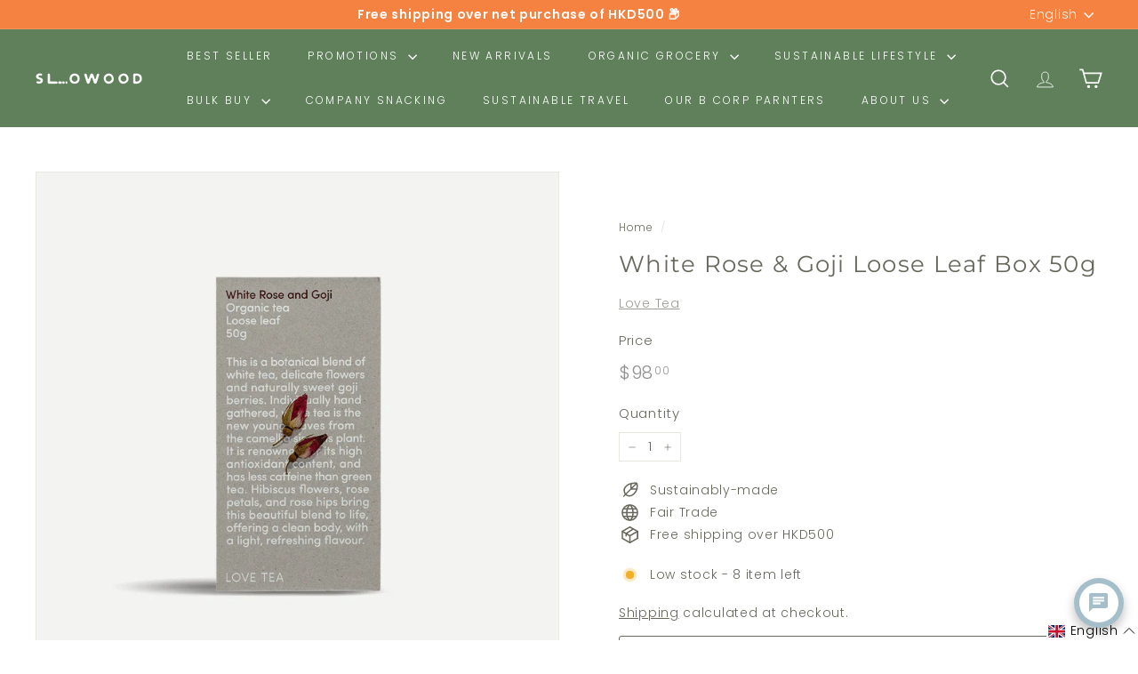

--- FILE ---
content_type: text/html; charset=utf-8
request_url: https://www.slowood.hk/products/white-rose-goji-loose-leaf-box-50g
body_size: 50748
content:
<!doctype html>
<html class="no-js" lang="en" dir="ltr">
  <head>
    <meta charset="utf-8">
    <meta http-equiv="X-UA-Compatible" content="IE=edge,chrome=1">
    <meta name="viewport" content="width=device-width,initial-scale=1">
    <meta name="theme-color" content="#f58240">
    <link rel="canonical" href="https://www.slowood.hk/products/white-rose-goji-loose-leaf-box-50g">
    <link rel="preconnect" href="https://fonts.shopifycdn.com" crossorigin>
    <link rel="dns-prefetch" href="https://ajax.googleapis.com">
    <link rel="dns-prefetch" href="https://maps.googleapis.com">
    <link rel="dns-prefetch" href="https://maps.gstatic.com">
    
    

    
<link rel="shortcut icon" href="//www.slowood.hk/cdn/shop/files/Slowood_New_Logo_2022_32x32.png?v=1653038351" type="image/png">
<title>White Rose &amp; Goji Loose Leaf Box 50g &ndash; Slowood</title>
<meta name="description" content="Love Tea White, Rose and Goji Loose Leaf tea is a botanical blend of organic white tea, delicate flowers and naturally sweet goji berries. Individually hand gathered, white tea is the new young leaves from the camellia sinensis plant. It is renowned for its high antioxidant content, and has less caffeine than green tea">
<meta property="og:site_name" content="Slowood">
<meta property="og:url" content="https://www.slowood.hk/products/white-rose-goji-loose-leaf-box-50g">
<meta property="og:title" content="White Rose &amp; Goji Loose Leaf Box 50g">
<meta property="og:type" content="product">
<meta property="og:description" content="Love Tea White, Rose and Goji Loose Leaf tea is a botanical blend of organic white tea, delicate flowers and naturally sweet goji berries. Individually hand gathered, white tea is the new young leaves from the camellia sinensis plant. It is renowned for its high antioxidant content, and has less caffeine than green tea"><meta property="og:image" content="http://www.slowood.hk/cdn/shop/products/9346777000661_1.jpg?v=1673568464">
  <meta property="og:image:secure_url" content="https://www.slowood.hk/cdn/shop/products/9346777000661_1.jpg?v=1673568464">
  <meta property="og:image:width" content="1000">
  <meta property="og:image:height" content="1000"><meta name="twitter:site" content="@">
<meta name="twitter:card" content="summary_large_image">
<meta name="twitter:title" content="White Rose & Goji Loose Leaf Box 50g">
<meta name="twitter:description" content="Love Tea White, Rose and Goji Loose Leaf tea is a botanical blend of organic white tea, delicate flowers and naturally sweet goji berries. Individually hand gathered, white tea is the new young leaves from the camellia sinensis plant. It is renowned for its high antioxidant content, and has less caffeine than green tea">

<style data-shopify>@font-face {
  font-family: Montserrat;
  font-weight: 400;
  font-style: normal;
  font-display: swap;
  src: url("//www.slowood.hk/cdn/fonts/montserrat/montserrat_n4.81949fa0ac9fd2021e16436151e8eaa539321637.woff2") format("woff2"),
       url("//www.slowood.hk/cdn/fonts/montserrat/montserrat_n4.a6c632ca7b62da89c3594789ba828388aac693fe.woff") format("woff");
}

  @font-face {
  font-family: Poppins;
  font-weight: 300;
  font-style: normal;
  font-display: swap;
  src: url("//www.slowood.hk/cdn/fonts/poppins/poppins_n3.05f58335c3209cce17da4f1f1ab324ebe2982441.woff2") format("woff2"),
       url("//www.slowood.hk/cdn/fonts/poppins/poppins_n3.6971368e1f131d2c8ff8e3a44a36b577fdda3ff5.woff") format("woff");
}


  @font-face {
  font-family: Poppins;
  font-weight: 600;
  font-style: normal;
  font-display: swap;
  src: url("//www.slowood.hk/cdn/fonts/poppins/poppins_n6.aa29d4918bc243723d56b59572e18228ed0786f6.woff2") format("woff2"),
       url("//www.slowood.hk/cdn/fonts/poppins/poppins_n6.5f815d845fe073750885d5b7e619ee00e8111208.woff") format("woff");
}

  @font-face {
  font-family: Poppins;
  font-weight: 300;
  font-style: italic;
  font-display: swap;
  src: url("//www.slowood.hk/cdn/fonts/poppins/poppins_i3.8536b4423050219f608e17f134fe9ea3b01ed890.woff2") format("woff2"),
       url("//www.slowood.hk/cdn/fonts/poppins/poppins_i3.0f4433ada196bcabf726ed78f8e37e0995762f7f.woff") format("woff");
}

  @font-face {
  font-family: Poppins;
  font-weight: 600;
  font-style: italic;
  font-display: swap;
  src: url("//www.slowood.hk/cdn/fonts/poppins/poppins_i6.bb8044d6203f492888d626dafda3c2999253e8e9.woff2") format("woff2"),
       url("//www.slowood.hk/cdn/fonts/poppins/poppins_i6.e233dec1a61b1e7dead9f920159eda42280a02c3.woff") format("woff");
}

</style><link href="//www.slowood.hk/cdn/shop/t/50/assets/components.css?v=128590381010353900921756957206" rel="stylesheet" type="text/css" media="all" />

<style data-shopify>:root {
    --colorBody: #ffffff;
    --colorBodyAlpha05: rgba(255, 255, 255, 0.05);
    --colorBodyDim: #f2f2f2;

    --colorBorder: #e8e8e1;

    --colorBtnPrimary: #f58240;
    --colorBtnPrimaryLight: #f8a270;
    --colorBtnPrimaryDim: #f47228;
    --colorBtnPrimaryText: #ffffff;

    --colorCartDot: #547467;
    --colorCartDotText: #fff;

    --colorFooter: #ffffff;
    --colorFooterBorder: #e8e8e1;
    --colorFooterText: #000000;

    --colorLink: #68675c;

    --colorModalBg: rgba(84, 116, 103, 0.6);

    --colorNav: #5f805b;
    --colorNavSearch: #ffffff;
    --colorNavText: #ffffff;

    --colorPrice: #919191;

    --colorSaleTag: #f58240;
    --colorSaleTagText: #ffffff;

    --colorScheme1Text: #ffffff;
    --colorScheme1Bg: #a3a293;
    --colorScheme2Text: #6e6e62;
    --colorScheme2Bg: #ffffff;
    --colorScheme3Text: #6e6e62;
    --colorScheme3Bg: #fcf4f1;

    --colorTextBody: #68675c;
    --colorTextBodyAlpha005: rgba(104, 103, 92, 0.05);
    --colorTextBodyAlpha008: rgba(104, 103, 92, 0.08);
    --colorTextSavings: #f58240;

    --colorToolbar: #f58240;
    --colorToolbarText: #ffffff;

    --urlIcoSelect: url(//www.slowood.hk/cdn/shop/t/50/assets/ico-select.svg);
    --urlSwirlSvg: url(//www.slowood.hk/cdn/shop/t/50/assets/swirl.svg);

    --header-padding-bottom: 0;

    --pageTopPadding: 35px;
    --pageNarrow: 780px;
    --pageWidthPadding: 40px;
    --gridGutter: 22px;
    --indexSectionPadding: 60px;
    --sectionHeaderBottom: 40px;
    --collapsibleIconWidth: 12px;

    --sizeChartMargin: 30px 0;
    --sizeChartIconMargin: 5px;

    --newsletterReminderPadding: 20px 30px 20px 25px;

    --textFrameMargin: 10px;

    /*Shop Pay Installments*/
    --color-body-text: #68675c;
    --color-body: #ffffff;
    --color-bg: #ffffff;

    --typeHeaderPrimary: Montserrat;
    --typeHeaderFallback: sans-serif;
    --typeHeaderSize: 30px;
    --typeHeaderWeight: 400;
    --typeHeaderLineHeight: 1.1;
    --typeHeaderSpacing: 0.05em;

    --typeBasePrimary:Poppins;
    --typeBaseFallback:sans-serif;
    --typeBaseSize: 14px;
    --typeBaseWeight: 300;
    --typeBaseSpacing: 0.05em;
    --typeBaseLineHeight: 1.5;

    --colorSmallImageBg: #ffffff;
    --colorSmallImageBgDark: #f7f7f7;
    --colorLargeImageBg: #547467;
    --colorLargeImageBgLight: #729989;

    --icon-strokeWidth: 4px;
    --icon-strokeLinejoin: miter;

    
      --buttonRadius: 3px;
      --btnPadding: 11px 25px;
    

    
      --roundness: 0;
    

    
      --gridThickness: 0;
    

    --productTileMargin: 10%;
    --collectionTileMargin: 0%;

    --swatchSize: 40px;
  }

  @media screen and (max-width: 768px) {
    :root {
      --pageTopPadding: 15px;
      --pageNarrow: 330px;
      --pageWidthPadding: 17px;
      --gridGutter: 16px;
      --indexSectionPadding: 40px;
      --sectionHeaderBottom: 25px;
      --collapsibleIconWidth: 10px;
      --textFrameMargin: 7px;
      --typeBaseSize: 12px;

      
        --roundness: 0;
        --btnPadding: 9px 17px;
      
    }
  }</style><link href="//www.slowood.hk/cdn/shop/t/50/assets/overrides.css?v=61671070734277095511718349276" rel="stylesheet" type="text/css" media="all" />
<style data-shopify>:root {
        --productGridPadding: 12px;
      }</style><script async crossorigin fetchpriority="high" src="/cdn/shopifycloud/importmap-polyfill/es-modules-shim.2.4.0.js"></script>
<script>
      document.documentElement.className = document.documentElement.className.replace('no-js', 'js');

      window.theme = window.theme || {};

      theme.settings = {
        themeName: 'Expanse',
        themeVersion: "5.2.4" // x-release-please-version
      };
    </script><script type="importmap">
{
  "imports": {
    "@archetype-themes/scripts/config": "//www.slowood.hk/cdn/shop/t/50/assets/config.js?v=46854268358620717621722958917",
    "@archetype-themes/scripts/helpers/a11y": "//www.slowood.hk/cdn/shop/t/50/assets/a11y.js?v=146705825431690116351722958921",
    "@archetype-themes/scripts/helpers/ajax-renderer": "//www.slowood.hk/cdn/shop/t/50/assets/ajax-renderer.js?v=7517952383981163841722958922",
    "@archetype-themes/scripts/helpers/cart": "//www.slowood.hk/cdn/shop/t/50/assets/cart.js?v=75437256748844919541722958913",
    "@archetype-themes/scripts/helpers/currency": "//www.slowood.hk/cdn/shop/t/50/assets/currency.js?v=30528371845530833611722958921",
    "@archetype-themes/scripts/helpers/library-loader": "//www.slowood.hk/cdn/shop/t/50/assets/library-loader.js?v=156273567395030534951718349275",
    "@archetype-themes/scripts/helpers/section": "//www.slowood.hk/cdn/shop/t/50/assets/section.js?v=132577235708517326151722958911",
    "@archetype-themes/scripts/helpers/utils": "//www.slowood.hk/cdn/shop/t/50/assets/utils.js?v=125538862470536898921722958925",
    "@archetype-themes/scripts/helpers/vimeo": "//www.slowood.hk/cdn/shop/t/50/assets/vimeo.js?v=24358449204266797831718349276",
    "@archetype-themes/scripts/helpers/youtube": "//www.slowood.hk/cdn/shop/t/50/assets/youtube.js?v=65638137014896701821718349276",
    "@archetype-themes/scripts/modules/base-media": "//www.slowood.hk/cdn/shop/t/50/assets/base-media.js?v=158686823065200144011722958910",
    "@archetype-themes/scripts/modules/cart-drawer": "//www.slowood.hk/cdn/shop/t/50/assets/cart-drawer.js?v=160665800527820250051722958919",
    "@archetype-themes/scripts/modules/cart-form": "//www.slowood.hk/cdn/shop/t/50/assets/cart-form.js?v=141015656942547512511722958924",
    "@archetype-themes/scripts/modules/collection-sidebar": "//www.slowood.hk/cdn/shop/t/50/assets/collection-sidebar.js?v=32046460992339877421722958926",
    "@archetype-themes/scripts/modules/disclosure": "//www.slowood.hk/cdn/shop/t/50/assets/disclosure.js?v=182459945533096787091722958907",
    "@archetype-themes/scripts/modules/drawers": "//www.slowood.hk/cdn/shop/t/50/assets/drawers.js?v=107619225559659722991722958913",
    "@archetype-themes/scripts/modules/header-nav": "//www.slowood.hk/cdn/shop/t/50/assets/header-nav.js?v=130288449627393218461722958924",
    "@archetype-themes/scripts/modules/modal": "//www.slowood.hk/cdn/shop/t/50/assets/modal.js?v=102967538291486637721722958930",
    "@archetype-themes/scripts/modules/parallax": "//www.slowood.hk/cdn/shop/t/50/assets/parallax.js?v=52940338558575531261718349276",
    "@archetype-themes/scripts/modules/photoswipe": "//www.slowood.hk/cdn/shop/t/50/assets/photoswipe.js?v=61950094564222720771722958931",
    "@archetype-themes/scripts/modules/product-media": "//www.slowood.hk/cdn/shop/t/50/assets/product-media.js?v=114769602821602274331722958906",
    "@archetype-themes/scripts/modules/product-recommendations": "//www.slowood.hk/cdn/shop/t/50/assets/product-recommendations.js?v=129269900080061478331718349276",
    "@archetype-themes/scripts/modules/quantity-selector": "//www.slowood.hk/cdn/shop/t/50/assets/quantity-selector.js?v=5518425597956516751722958923",
    "@archetype-themes/scripts/modules/slideshow": "//www.slowood.hk/cdn/shop/t/50/assets/slideshow.js?v=156838720240918166541722958929",
    "@archetype-themes/scripts/modules/swatches": "//www.slowood.hk/cdn/shop/t/50/assets/swatches.js?v=115748111205220542111722958911",
    "@archetype-themes/scripts/modules/video-modal": "//www.slowood.hk/cdn/shop/t/50/assets/video-modal.js?v=124352799055401291551718349276",
    "@archetype-themes/scripts/modules/video-section": "//www.slowood.hk/cdn/shop/t/50/assets/video-section.js?v=145713833504631471951722958916",
    "@archetype-themes/scripts/vendors/flickity": "//www.slowood.hk/cdn/shop/t/50/assets/flickity.js?v=144376614648444948171722958927",
    "@archetype-themes/scripts/vendors/flickity-fade": "//www.slowood.hk/cdn/shop/t/50/assets/flickity-fade.js?v=151768845016003842921722958910",
    "@archetype-themes/scripts/vendors/in-view": "//www.slowood.hk/cdn/shop/t/50/assets/in-view.js?v=124859139038447028371722958913",
    "@archetype-themes/scripts/vendors/photoswipe-ui-default.min": "//www.slowood.hk/cdn/shop/t/50/assets/photoswipe-ui-default.min.js?v=36102812715426724251722958911",
    "@archetype-themes/scripts/vendors/photoswipe.min": "//www.slowood.hk/cdn/shop/t/50/assets/photoswipe.min.js?v=9794040944707490151722958916",
    "@archetype-themes/utils/pubsub": "//www.slowood.hk/cdn/shop/t/50/assets/pubsub.js?v=133006050037748302171722958930",
    "@archetype-themes/utils/script-loader": "//www.slowood.hk/cdn/shop/t/50/assets/script-loader.js?v=25126702851678854941722958924",
    "components/announcement-bar": "//www.slowood.hk/cdn/shop/t/50/assets/announcement-bar.js?v=130357584752841676451722958927",
    "components/block-buy-buttons": "//www.slowood.hk/cdn/shop/t/50/assets/block-buy-buttons.js?v=11796062151789649231722958907",
    "components/block-price": "//www.slowood.hk/cdn/shop/t/50/assets/block-price.js?v=163350562479400801831722958925",
    "components/block-variant-picker": "//www.slowood.hk/cdn/shop/t/50/assets/block-variant-picker.js?v=55141893821538768491722958909",
    "components/collapsible": "//www.slowood.hk/cdn/shop/t/50/assets/collapsible.js?v=155419906067739637921722958908",
    "components/gift-card-recipient-form": "//www.slowood.hk/cdn/shop/t/50/assets/gift-card-recipient-form.js?v=64755253772159527141718349274",
    "components/header-mobile-nav": "//www.slowood.hk/cdn/shop/t/50/assets/header-mobile-nav.js?v=34501982044316274591722958916",
    "components/item-grid": "//www.slowood.hk/cdn/shop/t/50/assets/item-grid.js?v=152639846473000520891722958909",
    "components/newsletter-reminder": "//www.slowood.hk/cdn/shop/t/50/assets/newsletter-reminder.js?v=90617379688067204021722958906",
    "components/predictive-search": "//www.slowood.hk/cdn/shop/t/50/assets/predictive-search.js?v=125633826981499254571722958919",
    "components/price-range": "//www.slowood.hk/cdn/shop/t/50/assets/price-range.js?v=123052969041133689781722958922",
    "components/product-images": "//www.slowood.hk/cdn/shop/t/50/assets/product-images.js?v=88344245524099105901722958918",
    "components/product-inventory": "//www.slowood.hk/cdn/shop/t/50/assets/product-inventory.js?v=52642964346898521011722958920",
    "components/quick-add": "//www.slowood.hk/cdn/shop/t/50/assets/quick-add.js?v=153468363738513771401722958909",
    "components/quick-shop": "//www.slowood.hk/cdn/shop/t/50/assets/quick-shop.js?v=97897957291450767481722958923",
    "components/rte": "//www.slowood.hk/cdn/shop/t/50/assets/rte.js?v=181885037864920336431722958912",
    "components/section-advanced-accordion": "//www.slowood.hk/cdn/shop/t/50/assets/section-advanced-accordion.js?v=160203125380940052601722958914",
    "components/section-age-verification-popup": "//www.slowood.hk/cdn/shop/t/50/assets/section-age-verification-popup.js?v=70734405310605133951722958918",
    "components/section-background-image-text": "//www.slowood.hk/cdn/shop/t/50/assets/section-background-image-text.js?v=17382720343615129641718349276",
    "components/section-collection-header": "//www.slowood.hk/cdn/shop/t/50/assets/section-collection-header.js?v=81681564589283490831722958912",
    "components/section-countdown": "//www.slowood.hk/cdn/shop/t/50/assets/section-countdown.js?v=109956453145979029921718349276",
    "components/section-footer": "//www.slowood.hk/cdn/shop/t/50/assets/section-footer.js?v=164218822520813513031722958908",
    "components/section-header": "//www.slowood.hk/cdn/shop/t/50/assets/section-header.js?v=18369522156731752591722958921",
    "components/section-hotspots": "//www.slowood.hk/cdn/shop/t/50/assets/section-hotspots.js?v=176317069189202021961722958915",
    "components/section-image-compare": "//www.slowood.hk/cdn/shop/t/50/assets/section-image-compare.js?v=14228108873992596151722958920",
    "components/section-main-cart": "//www.slowood.hk/cdn/shop/t/50/assets/section-main-cart.js?v=112925653898238753791722958927",
    "components/section-map": "//www.slowood.hk/cdn/shop/t/50/assets/section-map.js?v=8045789484266781521722958907",
    "components/section-more-products-vendor": "//www.slowood.hk/cdn/shop/t/50/assets/section-more-products-vendor.js?v=159549355731084264781722958932",
    "components/section-newsletter-popup": "//www.slowood.hk/cdn/shop/t/50/assets/section-newsletter-popup.js?v=105940320737649261751722958915",
    "components/section-password-header": "//www.slowood.hk/cdn/shop/t/50/assets/section-password-header.js?v=113265428254908848341722958926",
    "components/section-recently-viewed": "//www.slowood.hk/cdn/shop/t/50/assets/section-recently-viewed.js?v=71380856058705518961722958914",
    "components/section-testimonials": "//www.slowood.hk/cdn/shop/t/50/assets/section-testimonials.js?v=99252732340278527291722958931",
    "components/section-toolbar": "//www.slowood.hk/cdn/shop/t/50/assets/section-toolbar.js?v=138777767681444653671722958928",
    "components/store-availability": "//www.slowood.hk/cdn/shop/t/50/assets/store-availability.js?v=63703472421863417921722958917",
    "components/tool-tip": "//www.slowood.hk/cdn/shop/t/50/assets/tool-tip.js?v=90403548259094193031722958930",
    "components/tool-tip-trigger": "//www.slowood.hk/cdn/shop/t/50/assets/tool-tip-trigger.js?v=140183424560662924111718974710",
    "components/variant-sku": "//www.slowood.hk/cdn/shop/t/50/assets/variant-sku.js?v=177336021623114299181722958929",
    "components/video-media": "//www.slowood.hk/cdn/shop/t/50/assets/video-media.js?v=73971623221435132531722958917",
    "js-cookie": "//www.slowood.hk/cdn/shop/t/50/assets/js.cookie.mjs?v=38015963105781969301718349275",
    "nouislider": "//www.slowood.hk/cdn/shop/t/50/assets/nouislider.js?v=100438778919154896961718349276"
  }
}
</script>
<script>
  if (!(HTMLScriptElement.supports && HTMLScriptElement.supports('importmap'))) {
    const el = document.createElement('script')
    el.async = true
    el.src = "//www.slowood.hk/cdn/shop/t/50/assets/es-module-shims.min.js?v=3197203922110785981718349274"
    document.head.appendChild(el)
  }
</script>

<script type="module" src="//www.slowood.hk/cdn/shop/t/50/assets/is-land.min.js?v=92343381495565747271718349275"></script>



<script type="module">
  try {
    const importMap = document.querySelector('script[type="importmap"]')
    const importMapJson = JSON.parse(importMap.textContent)
    const importMapModules = Object.values(importMapJson.imports)
    for (let i = 0; i < importMapModules.length; i++) {
      const link = document.createElement('link')
      link.rel = 'modulepreload'
      link.href = importMapModules[i]
      document.head.appendChild(link)
    }
  } catch (e) {
    console.error(e)
  }
</script>
<script>window.performance && window.performance.mark && window.performance.mark('shopify.content_for_header.start');</script><meta name="google-site-verification" content="s0O9nJymNT4q8JDKAdSAbWxlJJI-Rz0bDhu7Y3NNLpE">
<meta name="google-site-verification" content="oCJknnxVW5w4N6b6LmKWp6dTwS7KHFhV5KZs5Wvvw6Y">
<meta id="shopify-digital-wallet" name="shopify-digital-wallet" content="/4853923951/digital_wallets/dialog">
<meta name="shopify-checkout-api-token" content="cfd133517acb88329ce435fe88ee932c">
<meta id="in-context-paypal-metadata" data-shop-id="4853923951" data-venmo-supported="false" data-environment="production" data-locale="en_US" data-paypal-v4="true" data-currency="HKD">
<link rel="alternate" hreflang="x-default" href="https://www.slowood.hk/products/white-rose-goji-loose-leaf-box-50g">
<link rel="alternate" hreflang="en" href="https://www.slowood.hk/products/white-rose-goji-loose-leaf-box-50g">
<link rel="alternate" hreflang="zh-Hant" href="https://www.slowood.hk/zh/products/white-rose-goji-loose-leaf-box-50g">
<link rel="alternate" hreflang="zh-Hant-HK" href="https://www.slowood.hk/zh/products/white-rose-goji-loose-leaf-box-50g">
<link rel="alternate" hreflang="zh-Hant-MO" href="https://www.slowood.hk/zh/products/white-rose-goji-loose-leaf-box-50g">
<link rel="alternate" type="application/json+oembed" href="https://www.slowood.hk/products/white-rose-goji-loose-leaf-box-50g.oembed">
<script async="async" src="/checkouts/internal/preloads.js?locale=en-HK"></script>
<link rel="preconnect" href="https://shop.app" crossorigin="anonymous">
<script async="async" src="https://shop.app/checkouts/internal/preloads.js?locale=en-HK&shop_id=4853923951" crossorigin="anonymous"></script>
<script id="apple-pay-shop-capabilities" type="application/json">{"shopId":4853923951,"countryCode":"HK","currencyCode":"HKD","merchantCapabilities":["supports3DS"],"merchantId":"gid:\/\/shopify\/Shop\/4853923951","merchantName":"Slowood","requiredBillingContactFields":["postalAddress","email","phone"],"requiredShippingContactFields":["postalAddress","email","phone"],"shippingType":"shipping","supportedNetworks":["visa","masterCard","amex"],"total":{"type":"pending","label":"Slowood","amount":"1.00"},"shopifyPaymentsEnabled":true,"supportsSubscriptions":true}</script>
<script id="shopify-features" type="application/json">{"accessToken":"cfd133517acb88329ce435fe88ee932c","betas":["rich-media-storefront-analytics"],"domain":"www.slowood.hk","predictiveSearch":true,"shopId":4853923951,"locale":"en"}</script>
<script>var Shopify = Shopify || {};
Shopify.shop = "slowood.myshopify.com";
Shopify.locale = "en";
Shopify.currency = {"active":"HKD","rate":"1.0"};
Shopify.country = "HK";
Shopify.theme = {"name":"Expanse (20240923)","id":142320337122,"schema_name":"Expanse","schema_version":"5.2.4","theme_store_id":902,"role":"main"};
Shopify.theme.handle = "null";
Shopify.theme.style = {"id":null,"handle":null};
Shopify.cdnHost = "www.slowood.hk/cdn";
Shopify.routes = Shopify.routes || {};
Shopify.routes.root = "/";</script>
<script type="module">!function(o){(o.Shopify=o.Shopify||{}).modules=!0}(window);</script>
<script>!function(o){function n(){var o=[];function n(){o.push(Array.prototype.slice.apply(arguments))}return n.q=o,n}var t=o.Shopify=o.Shopify||{};t.loadFeatures=n(),t.autoloadFeatures=n()}(window);</script>
<script>
  window.ShopifyPay = window.ShopifyPay || {};
  window.ShopifyPay.apiHost = "shop.app\/pay";
  window.ShopifyPay.redirectState = null;
</script>
<script id="shop-js-analytics" type="application/json">{"pageType":"product"}</script>
<script defer="defer" async type="module" src="//www.slowood.hk/cdn/shopifycloud/shop-js/modules/v2/client.init-shop-cart-sync_BT-GjEfc.en.esm.js"></script>
<script defer="defer" async type="module" src="//www.slowood.hk/cdn/shopifycloud/shop-js/modules/v2/chunk.common_D58fp_Oc.esm.js"></script>
<script defer="defer" async type="module" src="//www.slowood.hk/cdn/shopifycloud/shop-js/modules/v2/chunk.modal_xMitdFEc.esm.js"></script>
<script type="module">
  await import("//www.slowood.hk/cdn/shopifycloud/shop-js/modules/v2/client.init-shop-cart-sync_BT-GjEfc.en.esm.js");
await import("//www.slowood.hk/cdn/shopifycloud/shop-js/modules/v2/chunk.common_D58fp_Oc.esm.js");
await import("//www.slowood.hk/cdn/shopifycloud/shop-js/modules/v2/chunk.modal_xMitdFEc.esm.js");

  window.Shopify.SignInWithShop?.initShopCartSync?.({"fedCMEnabled":true,"windoidEnabled":true});

</script>
<script>
  window.Shopify = window.Shopify || {};
  if (!window.Shopify.featureAssets) window.Shopify.featureAssets = {};
  window.Shopify.featureAssets['shop-js'] = {"shop-cart-sync":["modules/v2/client.shop-cart-sync_DZOKe7Ll.en.esm.js","modules/v2/chunk.common_D58fp_Oc.esm.js","modules/v2/chunk.modal_xMitdFEc.esm.js"],"init-fed-cm":["modules/v2/client.init-fed-cm_B6oLuCjv.en.esm.js","modules/v2/chunk.common_D58fp_Oc.esm.js","modules/v2/chunk.modal_xMitdFEc.esm.js"],"shop-cash-offers":["modules/v2/client.shop-cash-offers_D2sdYoxE.en.esm.js","modules/v2/chunk.common_D58fp_Oc.esm.js","modules/v2/chunk.modal_xMitdFEc.esm.js"],"shop-login-button":["modules/v2/client.shop-login-button_QeVjl5Y3.en.esm.js","modules/v2/chunk.common_D58fp_Oc.esm.js","modules/v2/chunk.modal_xMitdFEc.esm.js"],"pay-button":["modules/v2/client.pay-button_DXTOsIq6.en.esm.js","modules/v2/chunk.common_D58fp_Oc.esm.js","modules/v2/chunk.modal_xMitdFEc.esm.js"],"shop-button":["modules/v2/client.shop-button_DQZHx9pm.en.esm.js","modules/v2/chunk.common_D58fp_Oc.esm.js","modules/v2/chunk.modal_xMitdFEc.esm.js"],"avatar":["modules/v2/client.avatar_BTnouDA3.en.esm.js"],"init-windoid":["modules/v2/client.init-windoid_CR1B-cfM.en.esm.js","modules/v2/chunk.common_D58fp_Oc.esm.js","modules/v2/chunk.modal_xMitdFEc.esm.js"],"init-shop-for-new-customer-accounts":["modules/v2/client.init-shop-for-new-customer-accounts_C_vY_xzh.en.esm.js","modules/v2/client.shop-login-button_QeVjl5Y3.en.esm.js","modules/v2/chunk.common_D58fp_Oc.esm.js","modules/v2/chunk.modal_xMitdFEc.esm.js"],"init-shop-email-lookup-coordinator":["modules/v2/client.init-shop-email-lookup-coordinator_BI7n9ZSv.en.esm.js","modules/v2/chunk.common_D58fp_Oc.esm.js","modules/v2/chunk.modal_xMitdFEc.esm.js"],"init-shop-cart-sync":["modules/v2/client.init-shop-cart-sync_BT-GjEfc.en.esm.js","modules/v2/chunk.common_D58fp_Oc.esm.js","modules/v2/chunk.modal_xMitdFEc.esm.js"],"shop-toast-manager":["modules/v2/client.shop-toast-manager_DiYdP3xc.en.esm.js","modules/v2/chunk.common_D58fp_Oc.esm.js","modules/v2/chunk.modal_xMitdFEc.esm.js"],"init-customer-accounts":["modules/v2/client.init-customer-accounts_D9ZNqS-Q.en.esm.js","modules/v2/client.shop-login-button_QeVjl5Y3.en.esm.js","modules/v2/chunk.common_D58fp_Oc.esm.js","modules/v2/chunk.modal_xMitdFEc.esm.js"],"init-customer-accounts-sign-up":["modules/v2/client.init-customer-accounts-sign-up_iGw4briv.en.esm.js","modules/v2/client.shop-login-button_QeVjl5Y3.en.esm.js","modules/v2/chunk.common_D58fp_Oc.esm.js","modules/v2/chunk.modal_xMitdFEc.esm.js"],"shop-follow-button":["modules/v2/client.shop-follow-button_CqMgW2wH.en.esm.js","modules/v2/chunk.common_D58fp_Oc.esm.js","modules/v2/chunk.modal_xMitdFEc.esm.js"],"checkout-modal":["modules/v2/client.checkout-modal_xHeaAweL.en.esm.js","modules/v2/chunk.common_D58fp_Oc.esm.js","modules/v2/chunk.modal_xMitdFEc.esm.js"],"shop-login":["modules/v2/client.shop-login_D91U-Q7h.en.esm.js","modules/v2/chunk.common_D58fp_Oc.esm.js","modules/v2/chunk.modal_xMitdFEc.esm.js"],"lead-capture":["modules/v2/client.lead-capture_BJmE1dJe.en.esm.js","modules/v2/chunk.common_D58fp_Oc.esm.js","modules/v2/chunk.modal_xMitdFEc.esm.js"],"payment-terms":["modules/v2/client.payment-terms_Ci9AEqFq.en.esm.js","modules/v2/chunk.common_D58fp_Oc.esm.js","modules/v2/chunk.modal_xMitdFEc.esm.js"]};
</script>
<script>(function() {
  var isLoaded = false;
  function asyncLoad() {
    if (isLoaded) return;
    isLoaded = true;
    var urls = ["https:\/\/cdn.nfcube.com\/instafeed-9a2bb09ef7c3ae89401b2f47415647fb.js?shop=slowood.myshopify.com","https:\/\/cdn-app.cart-bot.net\/public\/js\/append.js?shop=slowood.myshopify.com"];
    for (var i = 0; i < urls.length; i++) {
      var s = document.createElement('script');
      s.type = 'text/javascript';
      s.async = true;
      s.src = urls[i];
      var x = document.getElementsByTagName('script')[0];
      x.parentNode.insertBefore(s, x);
    }
  };
  if(window.attachEvent) {
    window.attachEvent('onload', asyncLoad);
  } else {
    window.addEventListener('load', asyncLoad, false);
  }
})();</script>
<script id="__st">var __st={"a":4853923951,"offset":28800,"reqid":"0946e8be-ac69-45ab-9371-39a700e06910-1769293313","pageurl":"www.slowood.hk\/products\/white-rose-goji-loose-leaf-box-50g","u":"1647574a00bb","p":"product","rtyp":"product","rid":5349412733094};</script>
<script>window.ShopifyPaypalV4VisibilityTracking = true;</script>
<script id="captcha-bootstrap">!function(){'use strict';const t='contact',e='account',n='new_comment',o=[[t,t],['blogs',n],['comments',n],[t,'customer']],c=[[e,'customer_login'],[e,'guest_login'],[e,'recover_customer_password'],[e,'create_customer']],r=t=>t.map((([t,e])=>`form[action*='/${t}']:not([data-nocaptcha='true']) input[name='form_type'][value='${e}']`)).join(','),a=t=>()=>t?[...document.querySelectorAll(t)].map((t=>t.form)):[];function s(){const t=[...o],e=r(t);return a(e)}const i='password',u='form_key',d=['recaptcha-v3-token','g-recaptcha-response','h-captcha-response',i],f=()=>{try{return window.sessionStorage}catch{return}},m='__shopify_v',_=t=>t.elements[u];function p(t,e,n=!1){try{const o=window.sessionStorage,c=JSON.parse(o.getItem(e)),{data:r}=function(t){const{data:e,action:n}=t;return t[m]||n?{data:e,action:n}:{data:t,action:n}}(c);for(const[e,n]of Object.entries(r))t.elements[e]&&(t.elements[e].value=n);n&&o.removeItem(e)}catch(o){console.error('form repopulation failed',{error:o})}}const l='form_type',E='cptcha';function T(t){t.dataset[E]=!0}const w=window,h=w.document,L='Shopify',v='ce_forms',y='captcha';let A=!1;((t,e)=>{const n=(g='f06e6c50-85a8-45c8-87d0-21a2b65856fe',I='https://cdn.shopify.com/shopifycloud/storefront-forms-hcaptcha/ce_storefront_forms_captcha_hcaptcha.v1.5.2.iife.js',D={infoText:'Protected by hCaptcha',privacyText:'Privacy',termsText:'Terms'},(t,e,n)=>{const o=w[L][v],c=o.bindForm;if(c)return c(t,g,e,D).then(n);var r;o.q.push([[t,g,e,D],n]),r=I,A||(h.body.append(Object.assign(h.createElement('script'),{id:'captcha-provider',async:!0,src:r})),A=!0)});var g,I,D;w[L]=w[L]||{},w[L][v]=w[L][v]||{},w[L][v].q=[],w[L][y]=w[L][y]||{},w[L][y].protect=function(t,e){n(t,void 0,e),T(t)},Object.freeze(w[L][y]),function(t,e,n,w,h,L){const[v,y,A,g]=function(t,e,n){const i=e?o:[],u=t?c:[],d=[...i,...u],f=r(d),m=r(i),_=r(d.filter((([t,e])=>n.includes(e))));return[a(f),a(m),a(_),s()]}(w,h,L),I=t=>{const e=t.target;return e instanceof HTMLFormElement?e:e&&e.form},D=t=>v().includes(t);t.addEventListener('submit',(t=>{const e=I(t);if(!e)return;const n=D(e)&&!e.dataset.hcaptchaBound&&!e.dataset.recaptchaBound,o=_(e),c=g().includes(e)&&(!o||!o.value);(n||c)&&t.preventDefault(),c&&!n&&(function(t){try{if(!f())return;!function(t){const e=f();if(!e)return;const n=_(t);if(!n)return;const o=n.value;o&&e.removeItem(o)}(t);const e=Array.from(Array(32),(()=>Math.random().toString(36)[2])).join('');!function(t,e){_(t)||t.append(Object.assign(document.createElement('input'),{type:'hidden',name:u})),t.elements[u].value=e}(t,e),function(t,e){const n=f();if(!n)return;const o=[...t.querySelectorAll(`input[type='${i}']`)].map((({name:t})=>t)),c=[...d,...o],r={};for(const[a,s]of new FormData(t).entries())c.includes(a)||(r[a]=s);n.setItem(e,JSON.stringify({[m]:1,action:t.action,data:r}))}(t,e)}catch(e){console.error('failed to persist form',e)}}(e),e.submit())}));const S=(t,e)=>{t&&!t.dataset[E]&&(n(t,e.some((e=>e===t))),T(t))};for(const o of['focusin','change'])t.addEventListener(o,(t=>{const e=I(t);D(e)&&S(e,y())}));const B=e.get('form_key'),M=e.get(l),P=B&&M;t.addEventListener('DOMContentLoaded',(()=>{const t=y();if(P)for(const e of t)e.elements[l].value===M&&p(e,B);[...new Set([...A(),...v().filter((t=>'true'===t.dataset.shopifyCaptcha))])].forEach((e=>S(e,t)))}))}(h,new URLSearchParams(w.location.search),n,t,e,['guest_login'])})(!1,!0)}();</script>
<script integrity="sha256-4kQ18oKyAcykRKYeNunJcIwy7WH5gtpwJnB7kiuLZ1E=" data-source-attribution="shopify.loadfeatures" defer="defer" src="//www.slowood.hk/cdn/shopifycloud/storefront/assets/storefront/load_feature-a0a9edcb.js" crossorigin="anonymous"></script>
<script crossorigin="anonymous" defer="defer" src="//www.slowood.hk/cdn/shopifycloud/storefront/assets/shopify_pay/storefront-65b4c6d7.js?v=20250812"></script>
<script data-source-attribution="shopify.dynamic_checkout.dynamic.init">var Shopify=Shopify||{};Shopify.PaymentButton=Shopify.PaymentButton||{isStorefrontPortableWallets:!0,init:function(){window.Shopify.PaymentButton.init=function(){};var t=document.createElement("script");t.src="https://www.slowood.hk/cdn/shopifycloud/portable-wallets/latest/portable-wallets.en.js",t.type="module",document.head.appendChild(t)}};
</script>
<script data-source-attribution="shopify.dynamic_checkout.buyer_consent">
  function portableWalletsHideBuyerConsent(e){var t=document.getElementById("shopify-buyer-consent"),n=document.getElementById("shopify-subscription-policy-button");t&&n&&(t.classList.add("hidden"),t.setAttribute("aria-hidden","true"),n.removeEventListener("click",e))}function portableWalletsShowBuyerConsent(e){var t=document.getElementById("shopify-buyer-consent"),n=document.getElementById("shopify-subscription-policy-button");t&&n&&(t.classList.remove("hidden"),t.removeAttribute("aria-hidden"),n.addEventListener("click",e))}window.Shopify?.PaymentButton&&(window.Shopify.PaymentButton.hideBuyerConsent=portableWalletsHideBuyerConsent,window.Shopify.PaymentButton.showBuyerConsent=portableWalletsShowBuyerConsent);
</script>
<script>
  function portableWalletsCleanup(e){e&&e.src&&console.error("Failed to load portable wallets script "+e.src);var t=document.querySelectorAll("shopify-accelerated-checkout .shopify-payment-button__skeleton, shopify-accelerated-checkout-cart .wallet-cart-button__skeleton"),e=document.getElementById("shopify-buyer-consent");for(let e=0;e<t.length;e++)t[e].remove();e&&e.remove()}function portableWalletsNotLoadedAsModule(e){e instanceof ErrorEvent&&"string"==typeof e.message&&e.message.includes("import.meta")&&"string"==typeof e.filename&&e.filename.includes("portable-wallets")&&(window.removeEventListener("error",portableWalletsNotLoadedAsModule),window.Shopify.PaymentButton.failedToLoad=e,"loading"===document.readyState?document.addEventListener("DOMContentLoaded",window.Shopify.PaymentButton.init):window.Shopify.PaymentButton.init())}window.addEventListener("error",portableWalletsNotLoadedAsModule);
</script>

<script type="module" src="https://www.slowood.hk/cdn/shopifycloud/portable-wallets/latest/portable-wallets.en.js" onError="portableWalletsCleanup(this)" crossorigin="anonymous"></script>
<script nomodule>
  document.addEventListener("DOMContentLoaded", portableWalletsCleanup);
</script>

<link id="shopify-accelerated-checkout-styles" rel="stylesheet" media="screen" href="https://www.slowood.hk/cdn/shopifycloud/portable-wallets/latest/accelerated-checkout-backwards-compat.css" crossorigin="anonymous">
<style id="shopify-accelerated-checkout-cart">
        #shopify-buyer-consent {
  margin-top: 1em;
  display: inline-block;
  width: 100%;
}

#shopify-buyer-consent.hidden {
  display: none;
}

#shopify-subscription-policy-button {
  background: none;
  border: none;
  padding: 0;
  text-decoration: underline;
  font-size: inherit;
  cursor: pointer;
}

#shopify-subscription-policy-button::before {
  box-shadow: none;
}

      </style>

<script>window.performance && window.performance.mark && window.performance.mark('shopify.content_for_header.end');</script>

    <script src="//www.slowood.hk/cdn/shop/t/50/assets/theme.js?v=122983851866011988211764142002" defer="defer"></script>
  

<!-- BEGIN app block: shopify://apps/simprosys-google-shopping-feed/blocks/core_settings_block/1f0b859e-9fa6-4007-97e8-4513aff5ff3b --><!-- BEGIN: GSF App Core Tags & Scripts by Simprosys Google Shopping Feed -->









<!-- END: GSF App Core Tags & Scripts by Simprosys Google Shopping Feed -->
<!-- END app block --><!-- BEGIN app block: shopify://apps/langify/blocks/langify/b50c2edb-8c63-4e36-9e7c-a7fdd62ddb8f --><!-- BEGIN app snippet: ly-switcher-factory -->




<style>
  .ly-switcher-wrapper.ly-hide, .ly-recommendation.ly-hide, .ly-recommendation .ly-submit-btn {
    display: none !important;
  }

  #ly-switcher-factory-template {
    display: none;
  }


  
</style>


<template id="ly-switcher-factory-template">
<div data-breakpoint="" class="ly-switcher-wrapper ly-breakpoint-1 fixed bottom_right ly-hide" style="font-size: 14px; margin: 0px 0px; "><div data-dropup="false" onclick="langify.switcher.toggleSwitcherOpen(this)" class="ly-languages-switcher ly-custom-dropdown-switcher ly-bright-theme" style=" margin: 0px 0px;">
          <span role="button" tabindex="0" aria-label="Selected language: English" aria-expanded="false" aria-controls="languagesSwitcherList-1" class="ly-custom-dropdown-current" style="background: #ffffff; color: #000000;  "><i class="ly-icon ly-flag-icon ly-flag-icon-en en "></i><span class="ly-custom-dropdown-current-inner ly-custom-dropdown-current-inner-text">English
</span>
<div aria-hidden="true" class="ly-arrow ly-arrow-black stroke" style="vertical-align: middle; width: 14.0px; height: 14.0px;">
        <svg xmlns="http://www.w3.org/2000/svg" viewBox="0 0 14.0 14.0" height="14.0px" width="14.0px" style="position: absolute;">
          <path d="M1 4.5 L7.0 10.5 L13.0 4.5" fill="transparent" stroke="#000000" stroke-width="1px"/>
        </svg>
      </div>
          </span>
          <ul id="languagesSwitcherList-1" role="list" class="ly-custom-dropdown-list ly-is-open ly-bright-theme" style="background: #ffffff; color: #000000; "><li key="en" style="color: #000000;  margin: 0px 0px;" tabindex="-1">
                  <a class="ly-custom-dropdown-list-element ly-languages-switcher-link ly-bright-theme"
                    href="#"
                      data-language-code="en" 
                    
                    data-ly-locked="true" rel="nofollow"><i class="ly-icon ly-flag-icon ly-flag-icon-en"></i><span class="ly-custom-dropdown-list-element-right">English</span></a>
                </li><li key="zh-TW" style="color: #000000;  margin: 0px 0px;" tabindex="-1">
                  <a class="ly-custom-dropdown-list-element ly-languages-switcher-link ly-bright-theme"
                    href="#"
                      data-language-code="zh-TW" 
                    
                    data-ly-locked="true" rel="nofollow"><i class="ly-icon ly-flag-icon ly-flag-icon-zh-TW"></i><span class="ly-custom-dropdown-list-element-right">Chinese (Traditional)</span></a>
                </li></ul>
        </div></div>
</template><link rel="preload stylesheet" href="https://cdn.shopify.com/extensions/019a5e5e-a484-720d-b1ab-d37a963e7bba/extension-langify-79/assets/langify-flags.css" as="style" media="print" onload="this.media='all'; this.onload=null;"><!-- END app snippet -->

<script>
  var langify = window.langify || {};
  var customContents = {};
  var customContents_image = {};
  var langifySettingsOverwrites = {};
  var defaultSettings = {
    debug: false,               // BOOL : Enable/disable console logs
    observe: true,              // BOOL : Enable/disable the entire mutation observer (off switch)
    observeLinks: false,
    observeImages: true,
    observeCustomContents: true,
    maxMutations: 5,
    timeout: 100,               // INT : Milliseconds to wait after a mutation, before the next mutation event will be allowed for the element
    linksBlacklist: [],
    usePlaceholderMatching: false
  };

  if(langify.settings) { 
    langifySettingsOverwrites = Object.assign({}, langify.settings);
    langify.settings = Object.assign(defaultSettings, langify.settings); 
  } else { 
    langify.settings = defaultSettings; 
  }

  langify.settings.theme = null;
  langify.settings.switcher = null;
  if(langify.settings.switcher === null) {
    langify.settings.switcher = {};
  }
  langify.settings.switcher.customIcons = null;

  langify.locale = langify.locale || {
    country_code: "HK",
    language_code: "en",
    currency_code: null,
    primary: true,
    iso_code: "en",
    root_url: "\/",
    language_id: "ly65148",
    shop_url: "https:\/\/www.slowood.hk",
    domain_feature_enabled: null,
    languages: [{
        iso_code: "en",
        root_url: "\/",
        domain: null,
      },{
        iso_code: "zh-TW",
        root_url: "\/zh",
        domain: null,
      },]
  };

  langify.localization = {
    available_countries: ["Hong Kong SAR","Macao SAR"],
    available_languages: [{"shop_locale":{"locale":"en","enabled":true,"primary":true,"published":true}},{"shop_locale":{"locale":"zh-TW","enabled":true,"primary":false,"published":true}}],
    country: "Hong Kong SAR",
    language: {"shop_locale":{"locale":"en","enabled":true,"primary":true,"published":true}},
    market: {
      handle: "hk",
      id: 990740706,
      metafields: {"error":"json not allowed for this object"},
    }
  };

  // Disable link correction ALWAYS on languages with mapped domains
  
  if(langify.locale.root_url == '/') {
    langify.settings.observeLinks = false;
  }


  function extractImageObject(val) {
  if (!val || val === '') return false;

  // Handle src-sets (e.g., "image_600x600.jpg 1x, image_1200x1200.jpg 2x")
  if (val.search(/([0-9]+w?h?x?,)/gi) > -1) {
    val = val.split(/([0-9]+w?h?x?,)/gi)[0];
  }

  const hostBegin = val.indexOf('//') !== -1 ? val.indexOf('//') : 0;
  const hostEnd = val.lastIndexOf('/') + 1;
  const host = val.substring(hostBegin, hostEnd);
  let afterHost = val.substring(hostEnd);

  // Remove query/hash fragments
  afterHost = afterHost.split('#')[0].split('?')[0];

  // Extract name before any Shopify modifiers or file extension
  // e.g., "photo_600x600_crop_center@2x.jpg" → "photo"
  const name = afterHost.replace(
    /(_[0-9]+x[0-9]*|_{width}x|_{size})?(_crop_(top|center|bottom|left|right))?(@[0-9]*x)?(\.progressive)?(\.(png\.jpg|jpe?g|png|gif|webp))?$/i,
    ''
  );

  // Extract file extension (if any)
  let type = '';
  const match = afterHost.match(/\.(png\.jpg|jpe?g|png|gif|webp)$/i);
  if (match) {
    type = match[1].replace('png.jpg', 'jpg'); // fix weird double-extension cases
  }

  // Clean file name with extension or suffixes normalized
  const file = afterHost.replace(
    /(_[0-9]+x[0-9]*|_{width}x|_{size})?(_crop_(top|center|bottom|left|right))?(@[0-9]*x)?(\.progressive)?(\.(png\.jpg|jpe?g|png|gif|webp))?$/i,
    type ? '.' + type : ''
  );

  return { host, name, type, file };
}



  /* Custom Contents Section*/
  var customContents = {};

  // Images Section
  

  

</script><link rel="preload stylesheet" href="https://cdn.shopify.com/extensions/019a5e5e-a484-720d-b1ab-d37a963e7bba/extension-langify-79/assets/langify-lib.css" as="style" media="print" onload="this.media='all'; this.onload=null;"><!-- END app block --><!-- BEGIN app block: shopify://apps/pagefly-page-builder/blocks/app-embed/83e179f7-59a0-4589-8c66-c0dddf959200 -->

<!-- BEGIN app snippet: pagefly-cro-ab-testing-main -->







<script>
  ;(function () {
    const url = new URL(window.location)
    const viewParam = url.searchParams.get('view')
    if (viewParam && viewParam.includes('variant-pf-')) {
      url.searchParams.set('pf_v', viewParam)
      url.searchParams.delete('view')
      window.history.replaceState({}, '', url)
    }
  })()
</script>



<script type='module'>
  
  window.PAGEFLY_CRO = window.PAGEFLY_CRO || {}

  window.PAGEFLY_CRO['data_debug'] = {
    original_template_suffix: "all_products",
    allow_ab_test: false,
    ab_test_start_time: 0,
    ab_test_end_time: 0,
    today_date_time: 1769293314000,
  }
  window.PAGEFLY_CRO['GA4'] = { enabled: false}
</script>

<!-- END app snippet -->








  <script src='https://cdn.shopify.com/extensions/019bb4f9-aed6-78a3-be91-e9d44663e6bf/pagefly-page-builder-215/assets/pagefly-helper.js' defer='defer'></script>

  <script src='https://cdn.shopify.com/extensions/019bb4f9-aed6-78a3-be91-e9d44663e6bf/pagefly-page-builder-215/assets/pagefly-general-helper.js' defer='defer'></script>

  <script src='https://cdn.shopify.com/extensions/019bb4f9-aed6-78a3-be91-e9d44663e6bf/pagefly-page-builder-215/assets/pagefly-snap-slider.js' defer='defer'></script>

  <script src='https://cdn.shopify.com/extensions/019bb4f9-aed6-78a3-be91-e9d44663e6bf/pagefly-page-builder-215/assets/pagefly-slideshow-v3.js' defer='defer'></script>

  <script src='https://cdn.shopify.com/extensions/019bb4f9-aed6-78a3-be91-e9d44663e6bf/pagefly-page-builder-215/assets/pagefly-slideshow-v4.js' defer='defer'></script>

  <script src='https://cdn.shopify.com/extensions/019bb4f9-aed6-78a3-be91-e9d44663e6bf/pagefly-page-builder-215/assets/pagefly-glider.js' defer='defer'></script>

  <script src='https://cdn.shopify.com/extensions/019bb4f9-aed6-78a3-be91-e9d44663e6bf/pagefly-page-builder-215/assets/pagefly-slideshow-v1-v2.js' defer='defer'></script>

  <script src='https://cdn.shopify.com/extensions/019bb4f9-aed6-78a3-be91-e9d44663e6bf/pagefly-page-builder-215/assets/pagefly-product-media.js' defer='defer'></script>

  <script src='https://cdn.shopify.com/extensions/019bb4f9-aed6-78a3-be91-e9d44663e6bf/pagefly-page-builder-215/assets/pagefly-product.js' defer='defer'></script>


<script id='pagefly-helper-data' type='application/json'>
  {
    "page_optimization": {
      "assets_prefetching": false
    },
    "elements_asset_mapper": {
      "Accordion": "https://cdn.shopify.com/extensions/019bb4f9-aed6-78a3-be91-e9d44663e6bf/pagefly-page-builder-215/assets/pagefly-accordion.js",
      "Accordion3": "https://cdn.shopify.com/extensions/019bb4f9-aed6-78a3-be91-e9d44663e6bf/pagefly-page-builder-215/assets/pagefly-accordion3.js",
      "CountDown": "https://cdn.shopify.com/extensions/019bb4f9-aed6-78a3-be91-e9d44663e6bf/pagefly-page-builder-215/assets/pagefly-countdown.js",
      "GMap1": "https://cdn.shopify.com/extensions/019bb4f9-aed6-78a3-be91-e9d44663e6bf/pagefly-page-builder-215/assets/pagefly-gmap.js",
      "GMap2": "https://cdn.shopify.com/extensions/019bb4f9-aed6-78a3-be91-e9d44663e6bf/pagefly-page-builder-215/assets/pagefly-gmap.js",
      "GMapBasicV2": "https://cdn.shopify.com/extensions/019bb4f9-aed6-78a3-be91-e9d44663e6bf/pagefly-page-builder-215/assets/pagefly-gmap.js",
      "GMapAdvancedV2": "https://cdn.shopify.com/extensions/019bb4f9-aed6-78a3-be91-e9d44663e6bf/pagefly-page-builder-215/assets/pagefly-gmap.js",
      "HTML.Video": "https://cdn.shopify.com/extensions/019bb4f9-aed6-78a3-be91-e9d44663e6bf/pagefly-page-builder-215/assets/pagefly-htmlvideo.js",
      "HTML.Video2": "https://cdn.shopify.com/extensions/019bb4f9-aed6-78a3-be91-e9d44663e6bf/pagefly-page-builder-215/assets/pagefly-htmlvideo2.js",
      "HTML.Video3": "https://cdn.shopify.com/extensions/019bb4f9-aed6-78a3-be91-e9d44663e6bf/pagefly-page-builder-215/assets/pagefly-htmlvideo2.js",
      "BackgroundVideo": "https://cdn.shopify.com/extensions/019bb4f9-aed6-78a3-be91-e9d44663e6bf/pagefly-page-builder-215/assets/pagefly-htmlvideo2.js",
      "Instagram": "https://cdn.shopify.com/extensions/019bb4f9-aed6-78a3-be91-e9d44663e6bf/pagefly-page-builder-215/assets/pagefly-instagram.js",
      "Instagram2": "https://cdn.shopify.com/extensions/019bb4f9-aed6-78a3-be91-e9d44663e6bf/pagefly-page-builder-215/assets/pagefly-instagram.js",
      "Insta3": "https://cdn.shopify.com/extensions/019bb4f9-aed6-78a3-be91-e9d44663e6bf/pagefly-page-builder-215/assets/pagefly-instagram3.js",
      "Tabs": "https://cdn.shopify.com/extensions/019bb4f9-aed6-78a3-be91-e9d44663e6bf/pagefly-page-builder-215/assets/pagefly-tab.js",
      "Tabs3": "https://cdn.shopify.com/extensions/019bb4f9-aed6-78a3-be91-e9d44663e6bf/pagefly-page-builder-215/assets/pagefly-tab3.js",
      "ProductBox": "https://cdn.shopify.com/extensions/019bb4f9-aed6-78a3-be91-e9d44663e6bf/pagefly-page-builder-215/assets/pagefly-cart.js",
      "FBPageBox2": "https://cdn.shopify.com/extensions/019bb4f9-aed6-78a3-be91-e9d44663e6bf/pagefly-page-builder-215/assets/pagefly-facebook.js",
      "FBLikeButton2": "https://cdn.shopify.com/extensions/019bb4f9-aed6-78a3-be91-e9d44663e6bf/pagefly-page-builder-215/assets/pagefly-facebook.js",
      "TwitterFeed2": "https://cdn.shopify.com/extensions/019bb4f9-aed6-78a3-be91-e9d44663e6bf/pagefly-page-builder-215/assets/pagefly-twitter.js",
      "Paragraph4": "https://cdn.shopify.com/extensions/019bb4f9-aed6-78a3-be91-e9d44663e6bf/pagefly-page-builder-215/assets/pagefly-paragraph4.js",

      "AliReviews": "https://cdn.shopify.com/extensions/019bb4f9-aed6-78a3-be91-e9d44663e6bf/pagefly-page-builder-215/assets/pagefly-3rd-elements.js",
      "BackInStock": "https://cdn.shopify.com/extensions/019bb4f9-aed6-78a3-be91-e9d44663e6bf/pagefly-page-builder-215/assets/pagefly-3rd-elements.js",
      "GloboBackInStock": "https://cdn.shopify.com/extensions/019bb4f9-aed6-78a3-be91-e9d44663e6bf/pagefly-page-builder-215/assets/pagefly-3rd-elements.js",
      "GrowaveWishlist": "https://cdn.shopify.com/extensions/019bb4f9-aed6-78a3-be91-e9d44663e6bf/pagefly-page-builder-215/assets/pagefly-3rd-elements.js",
      "InfiniteOptionsShopPad": "https://cdn.shopify.com/extensions/019bb4f9-aed6-78a3-be91-e9d44663e6bf/pagefly-page-builder-215/assets/pagefly-3rd-elements.js",
      "InkybayProductPersonalizer": "https://cdn.shopify.com/extensions/019bb4f9-aed6-78a3-be91-e9d44663e6bf/pagefly-page-builder-215/assets/pagefly-3rd-elements.js",
      "LimeSpot": "https://cdn.shopify.com/extensions/019bb4f9-aed6-78a3-be91-e9d44663e6bf/pagefly-page-builder-215/assets/pagefly-3rd-elements.js",
      "Loox": "https://cdn.shopify.com/extensions/019bb4f9-aed6-78a3-be91-e9d44663e6bf/pagefly-page-builder-215/assets/pagefly-3rd-elements.js",
      "Opinew": "https://cdn.shopify.com/extensions/019bb4f9-aed6-78a3-be91-e9d44663e6bf/pagefly-page-builder-215/assets/pagefly-3rd-elements.js",
      "Powr": "https://cdn.shopify.com/extensions/019bb4f9-aed6-78a3-be91-e9d44663e6bf/pagefly-page-builder-215/assets/pagefly-3rd-elements.js",
      "ProductReviews": "https://cdn.shopify.com/extensions/019bb4f9-aed6-78a3-be91-e9d44663e6bf/pagefly-page-builder-215/assets/pagefly-3rd-elements.js",
      "PushOwl": "https://cdn.shopify.com/extensions/019bb4f9-aed6-78a3-be91-e9d44663e6bf/pagefly-page-builder-215/assets/pagefly-3rd-elements.js",
      "ReCharge": "https://cdn.shopify.com/extensions/019bb4f9-aed6-78a3-be91-e9d44663e6bf/pagefly-page-builder-215/assets/pagefly-3rd-elements.js",
      "Rivyo": "https://cdn.shopify.com/extensions/019bb4f9-aed6-78a3-be91-e9d44663e6bf/pagefly-page-builder-215/assets/pagefly-3rd-elements.js",
      "TrackingMore": "https://cdn.shopify.com/extensions/019bb4f9-aed6-78a3-be91-e9d44663e6bf/pagefly-page-builder-215/assets/pagefly-3rd-elements.js",
      "Vitals": "https://cdn.shopify.com/extensions/019bb4f9-aed6-78a3-be91-e9d44663e6bf/pagefly-page-builder-215/assets/pagefly-3rd-elements.js",
      "Wiser": "https://cdn.shopify.com/extensions/019bb4f9-aed6-78a3-be91-e9d44663e6bf/pagefly-page-builder-215/assets/pagefly-3rd-elements.js"
    },
    "custom_elements_mapper": {
      "pf-click-action-element": "https://cdn.shopify.com/extensions/019bb4f9-aed6-78a3-be91-e9d44663e6bf/pagefly-page-builder-215/assets/pagefly-click-action-element.js",
      "pf-dialog-element": "https://cdn.shopify.com/extensions/019bb4f9-aed6-78a3-be91-e9d44663e6bf/pagefly-page-builder-215/assets/pagefly-dialog-element.js"
    }
  }
</script>


<!-- END app block --><script src="https://cdn.shopify.com/extensions/019b8d54-2388-79d8-becc-d32a3afe2c7a/omnisend-50/assets/omnisend-in-shop.js" type="text/javascript" defer="defer"></script>
<script src="https://cdn.shopify.com/extensions/019be8d6-4189-7b1e-bb65-a7027faa5894/avada-app-148/assets/chatty.js" type="text/javascript" defer="defer"></script>
<script src="https://cdn.shopify.com/extensions/019a5e5e-a484-720d-b1ab-d37a963e7bba/extension-langify-79/assets/langify-lib.js" type="text/javascript" defer="defer"></script>
<link href="https://monorail-edge.shopifysvc.com" rel="dns-prefetch">
<script>(function(){if ("sendBeacon" in navigator && "performance" in window) {try {var session_token_from_headers = performance.getEntriesByType('navigation')[0].serverTiming.find(x => x.name == '_s').description;} catch {var session_token_from_headers = undefined;}var session_cookie_matches = document.cookie.match(/_shopify_s=([^;]*)/);var session_token_from_cookie = session_cookie_matches && session_cookie_matches.length === 2 ? session_cookie_matches[1] : "";var session_token = session_token_from_headers || session_token_from_cookie || "";function handle_abandonment_event(e) {var entries = performance.getEntries().filter(function(entry) {return /monorail-edge.shopifysvc.com/.test(entry.name);});if (!window.abandonment_tracked && entries.length === 0) {window.abandonment_tracked = true;var currentMs = Date.now();var navigation_start = performance.timing.navigationStart;var payload = {shop_id: 4853923951,url: window.location.href,navigation_start,duration: currentMs - navigation_start,session_token,page_type: "product"};window.navigator.sendBeacon("https://monorail-edge.shopifysvc.com/v1/produce", JSON.stringify({schema_id: "online_store_buyer_site_abandonment/1.1",payload: payload,metadata: {event_created_at_ms: currentMs,event_sent_at_ms: currentMs}}));}}window.addEventListener('pagehide', handle_abandonment_event);}}());</script>
<script id="web-pixels-manager-setup">(function e(e,d,r,n,o){if(void 0===o&&(o={}),!Boolean(null===(a=null===(i=window.Shopify)||void 0===i?void 0:i.analytics)||void 0===a?void 0:a.replayQueue)){var i,a;window.Shopify=window.Shopify||{};var t=window.Shopify;t.analytics=t.analytics||{};var s=t.analytics;s.replayQueue=[],s.publish=function(e,d,r){return s.replayQueue.push([e,d,r]),!0};try{self.performance.mark("wpm:start")}catch(e){}var l=function(){var e={modern:/Edge?\/(1{2}[4-9]|1[2-9]\d|[2-9]\d{2}|\d{4,})\.\d+(\.\d+|)|Firefox\/(1{2}[4-9]|1[2-9]\d|[2-9]\d{2}|\d{4,})\.\d+(\.\d+|)|Chrom(ium|e)\/(9{2}|\d{3,})\.\d+(\.\d+|)|(Maci|X1{2}).+ Version\/(15\.\d+|(1[6-9]|[2-9]\d|\d{3,})\.\d+)([,.]\d+|)( \(\w+\)|)( Mobile\/\w+|) Safari\/|Chrome.+OPR\/(9{2}|\d{3,})\.\d+\.\d+|(CPU[ +]OS|iPhone[ +]OS|CPU[ +]iPhone|CPU IPhone OS|CPU iPad OS)[ +]+(15[._]\d+|(1[6-9]|[2-9]\d|\d{3,})[._]\d+)([._]\d+|)|Android:?[ /-](13[3-9]|1[4-9]\d|[2-9]\d{2}|\d{4,})(\.\d+|)(\.\d+|)|Android.+Firefox\/(13[5-9]|1[4-9]\d|[2-9]\d{2}|\d{4,})\.\d+(\.\d+|)|Android.+Chrom(ium|e)\/(13[3-9]|1[4-9]\d|[2-9]\d{2}|\d{4,})\.\d+(\.\d+|)|SamsungBrowser\/([2-9]\d|\d{3,})\.\d+/,legacy:/Edge?\/(1[6-9]|[2-9]\d|\d{3,})\.\d+(\.\d+|)|Firefox\/(5[4-9]|[6-9]\d|\d{3,})\.\d+(\.\d+|)|Chrom(ium|e)\/(5[1-9]|[6-9]\d|\d{3,})\.\d+(\.\d+|)([\d.]+$|.*Safari\/(?![\d.]+ Edge\/[\d.]+$))|(Maci|X1{2}).+ Version\/(10\.\d+|(1[1-9]|[2-9]\d|\d{3,})\.\d+)([,.]\d+|)( \(\w+\)|)( Mobile\/\w+|) Safari\/|Chrome.+OPR\/(3[89]|[4-9]\d|\d{3,})\.\d+\.\d+|(CPU[ +]OS|iPhone[ +]OS|CPU[ +]iPhone|CPU IPhone OS|CPU iPad OS)[ +]+(10[._]\d+|(1[1-9]|[2-9]\d|\d{3,})[._]\d+)([._]\d+|)|Android:?[ /-](13[3-9]|1[4-9]\d|[2-9]\d{2}|\d{4,})(\.\d+|)(\.\d+|)|Mobile Safari.+OPR\/([89]\d|\d{3,})\.\d+\.\d+|Android.+Firefox\/(13[5-9]|1[4-9]\d|[2-9]\d{2}|\d{4,})\.\d+(\.\d+|)|Android.+Chrom(ium|e)\/(13[3-9]|1[4-9]\d|[2-9]\d{2}|\d{4,})\.\d+(\.\d+|)|Android.+(UC? ?Browser|UCWEB|U3)[ /]?(15\.([5-9]|\d{2,})|(1[6-9]|[2-9]\d|\d{3,})\.\d+)\.\d+|SamsungBrowser\/(5\.\d+|([6-9]|\d{2,})\.\d+)|Android.+MQ{2}Browser\/(14(\.(9|\d{2,})|)|(1[5-9]|[2-9]\d|\d{3,})(\.\d+|))(\.\d+|)|K[Aa][Ii]OS\/(3\.\d+|([4-9]|\d{2,})\.\d+)(\.\d+|)/},d=e.modern,r=e.legacy,n=navigator.userAgent;return n.match(d)?"modern":n.match(r)?"legacy":"unknown"}(),u="modern"===l?"modern":"legacy",c=(null!=n?n:{modern:"",legacy:""})[u],f=function(e){return[e.baseUrl,"/wpm","/b",e.hashVersion,"modern"===e.buildTarget?"m":"l",".js"].join("")}({baseUrl:d,hashVersion:r,buildTarget:u}),m=function(e){var d=e.version,r=e.bundleTarget,n=e.surface,o=e.pageUrl,i=e.monorailEndpoint;return{emit:function(e){var a=e.status,t=e.errorMsg,s=(new Date).getTime(),l=JSON.stringify({metadata:{event_sent_at_ms:s},events:[{schema_id:"web_pixels_manager_load/3.1",payload:{version:d,bundle_target:r,page_url:o,status:a,surface:n,error_msg:t},metadata:{event_created_at_ms:s}}]});if(!i)return console&&console.warn&&console.warn("[Web Pixels Manager] No Monorail endpoint provided, skipping logging."),!1;try{return self.navigator.sendBeacon.bind(self.navigator)(i,l)}catch(e){}var u=new XMLHttpRequest;try{return u.open("POST",i,!0),u.setRequestHeader("Content-Type","text/plain"),u.send(l),!0}catch(e){return console&&console.warn&&console.warn("[Web Pixels Manager] Got an unhandled error while logging to Monorail."),!1}}}}({version:r,bundleTarget:l,surface:e.surface,pageUrl:self.location.href,monorailEndpoint:e.monorailEndpoint});try{o.browserTarget=l,function(e){var d=e.src,r=e.async,n=void 0===r||r,o=e.onload,i=e.onerror,a=e.sri,t=e.scriptDataAttributes,s=void 0===t?{}:t,l=document.createElement("script"),u=document.querySelector("head"),c=document.querySelector("body");if(l.async=n,l.src=d,a&&(l.integrity=a,l.crossOrigin="anonymous"),s)for(var f in s)if(Object.prototype.hasOwnProperty.call(s,f))try{l.dataset[f]=s[f]}catch(e){}if(o&&l.addEventListener("load",o),i&&l.addEventListener("error",i),u)u.appendChild(l);else{if(!c)throw new Error("Did not find a head or body element to append the script");c.appendChild(l)}}({src:f,async:!0,onload:function(){if(!function(){var e,d;return Boolean(null===(d=null===(e=window.Shopify)||void 0===e?void 0:e.analytics)||void 0===d?void 0:d.initialized)}()){var d=window.webPixelsManager.init(e)||void 0;if(d){var r=window.Shopify.analytics;r.replayQueue.forEach((function(e){var r=e[0],n=e[1],o=e[2];d.publishCustomEvent(r,n,o)})),r.replayQueue=[],r.publish=d.publishCustomEvent,r.visitor=d.visitor,r.initialized=!0}}},onerror:function(){return m.emit({status:"failed",errorMsg:"".concat(f," has failed to load")})},sri:function(e){var d=/^sha384-[A-Za-z0-9+/=]+$/;return"string"==typeof e&&d.test(e)}(c)?c:"",scriptDataAttributes:o}),m.emit({status:"loading"})}catch(e){m.emit({status:"failed",errorMsg:(null==e?void 0:e.message)||"Unknown error"})}}})({shopId: 4853923951,storefrontBaseUrl: "https://www.slowood.hk",extensionsBaseUrl: "https://extensions.shopifycdn.com/cdn/shopifycloud/web-pixels-manager",monorailEndpoint: "https://monorail-edge.shopifysvc.com/unstable/produce_batch",surface: "storefront-renderer",enabledBetaFlags: ["2dca8a86"],webPixelsConfigList: [{"id":"1246134498","configuration":"{\"account_ID\":\"145208\",\"google_analytics_tracking_tag\":\"1\",\"measurement_id\":\"2\",\"api_secret\":\"3\",\"shop_settings\":\"{\\\"custom_pixel_script\\\":\\\"https:\\\\\\\/\\\\\\\/storage.googleapis.com\\\\\\\/gsf-scripts\\\\\\\/custom-pixels\\\\\\\/slowood.js\\\"}\"}","eventPayloadVersion":"v1","runtimeContext":"LAX","scriptVersion":"c6b888297782ed4a1cba19cda43d6625","type":"APP","apiClientId":1558137,"privacyPurposes":[],"dataSharingAdjustments":{"protectedCustomerApprovalScopes":["read_customer_address","read_customer_email","read_customer_name","read_customer_personal_data","read_customer_phone"]}},{"id":"489455842","configuration":"{\"config\":\"{\\\"pixel_id\\\":\\\"G-QCX3G9KSPC\\\",\\\"target_country\\\":\\\"HK\\\",\\\"gtag_events\\\":[{\\\"type\\\":\\\"begin_checkout\\\",\\\"action_label\\\":\\\"G-QCX3G9KSPC\\\"},{\\\"type\\\":\\\"search\\\",\\\"action_label\\\":\\\"G-QCX3G9KSPC\\\"},{\\\"type\\\":\\\"view_item\\\",\\\"action_label\\\":[\\\"G-QCX3G9KSPC\\\",\\\"MC-XLG7HSSPX1\\\"]},{\\\"type\\\":\\\"purchase\\\",\\\"action_label\\\":[\\\"G-QCX3G9KSPC\\\",\\\"MC-XLG7HSSPX1\\\"]},{\\\"type\\\":\\\"page_view\\\",\\\"action_label\\\":[\\\"G-QCX3G9KSPC\\\",\\\"MC-XLG7HSSPX1\\\"]},{\\\"type\\\":\\\"add_payment_info\\\",\\\"action_label\\\":\\\"G-QCX3G9KSPC\\\"},{\\\"type\\\":\\\"add_to_cart\\\",\\\"action_label\\\":\\\"G-QCX3G9KSPC\\\"}],\\\"enable_monitoring_mode\\\":false}\"}","eventPayloadVersion":"v1","runtimeContext":"OPEN","scriptVersion":"b2a88bafab3e21179ed38636efcd8a93","type":"APP","apiClientId":1780363,"privacyPurposes":[],"dataSharingAdjustments":{"protectedCustomerApprovalScopes":["read_customer_address","read_customer_email","read_customer_name","read_customer_personal_data","read_customer_phone"]}},{"id":"122945762","configuration":"{\"pixel_id\":\"286814035373049\",\"pixel_type\":\"facebook_pixel\",\"metaapp_system_user_token\":\"-\"}","eventPayloadVersion":"v1","runtimeContext":"OPEN","scriptVersion":"ca16bc87fe92b6042fbaa3acc2fbdaa6","type":"APP","apiClientId":2329312,"privacyPurposes":["ANALYTICS","MARKETING","SALE_OF_DATA"],"dataSharingAdjustments":{"protectedCustomerApprovalScopes":["read_customer_address","read_customer_email","read_customer_name","read_customer_personal_data","read_customer_phone"]}},{"id":"101417186","configuration":"{\"apiURL\":\"https:\/\/api.omnisend.com\",\"appURL\":\"https:\/\/app.omnisend.com\",\"brandID\":\"62a7fac9c417a2c44bd24d67\",\"trackingURL\":\"https:\/\/wt.omnisendlink.com\"}","eventPayloadVersion":"v1","runtimeContext":"STRICT","scriptVersion":"aa9feb15e63a302383aa48b053211bbb","type":"APP","apiClientId":186001,"privacyPurposes":["ANALYTICS","MARKETING","SALE_OF_DATA"],"dataSharingAdjustments":{"protectedCustomerApprovalScopes":["read_customer_address","read_customer_email","read_customer_name","read_customer_personal_data","read_customer_phone"]}},{"id":"58327266","eventPayloadVersion":"v1","runtimeContext":"LAX","scriptVersion":"1","type":"CUSTOM","privacyPurposes":["MARKETING"],"name":"Meta pixel (migrated)"},{"id":"65863906","eventPayloadVersion":"v1","runtimeContext":"LAX","scriptVersion":"1","type":"CUSTOM","privacyPurposes":["ANALYTICS"],"name":"Google Analytics tag (migrated)"},{"id":"shopify-app-pixel","configuration":"{}","eventPayloadVersion":"v1","runtimeContext":"STRICT","scriptVersion":"0450","apiClientId":"shopify-pixel","type":"APP","privacyPurposes":["ANALYTICS","MARKETING"]},{"id":"shopify-custom-pixel","eventPayloadVersion":"v1","runtimeContext":"LAX","scriptVersion":"0450","apiClientId":"shopify-pixel","type":"CUSTOM","privacyPurposes":["ANALYTICS","MARKETING"]}],isMerchantRequest: false,initData: {"shop":{"name":"Slowood","paymentSettings":{"currencyCode":"HKD"},"myshopifyDomain":"slowood.myshopify.com","countryCode":"HK","storefrontUrl":"https:\/\/www.slowood.hk"},"customer":null,"cart":null,"checkout":null,"productVariants":[{"price":{"amount":98.0,"currencyCode":"HKD"},"product":{"title":"White Rose \u0026 Goji Loose Leaf Box 50g","vendor":"Love Tea","id":"5349412733094","untranslatedTitle":"White Rose \u0026 Goji Loose Leaf Box 50g","url":"\/products\/white-rose-goji-loose-leaf-box-50g","type":"drink"},"id":"34735070216358","image":{"src":"\/\/www.slowood.hk\/cdn\/shop\/products\/9346777000661_1.jpg?v=1673568464"},"sku":"9346777000661","title":"Default Title","untranslatedTitle":"Default Title"}],"purchasingCompany":null},},"https://www.slowood.hk/cdn","fcfee988w5aeb613cpc8e4bc33m6693e112",{"modern":"","legacy":""},{"shopId":"4853923951","storefrontBaseUrl":"https:\/\/www.slowood.hk","extensionBaseUrl":"https:\/\/extensions.shopifycdn.com\/cdn\/shopifycloud\/web-pixels-manager","surface":"storefront-renderer","enabledBetaFlags":"[\"2dca8a86\"]","isMerchantRequest":"false","hashVersion":"fcfee988w5aeb613cpc8e4bc33m6693e112","publish":"custom","events":"[[\"page_viewed\",{}],[\"product_viewed\",{\"productVariant\":{\"price\":{\"amount\":98.0,\"currencyCode\":\"HKD\"},\"product\":{\"title\":\"White Rose \u0026 Goji Loose Leaf Box 50g\",\"vendor\":\"Love Tea\",\"id\":\"5349412733094\",\"untranslatedTitle\":\"White Rose \u0026 Goji Loose Leaf Box 50g\",\"url\":\"\/products\/white-rose-goji-loose-leaf-box-50g\",\"type\":\"drink\"},\"id\":\"34735070216358\",\"image\":{\"src\":\"\/\/www.slowood.hk\/cdn\/shop\/products\/9346777000661_1.jpg?v=1673568464\"},\"sku\":\"9346777000661\",\"title\":\"Default Title\",\"untranslatedTitle\":\"Default Title\"}}]]"});</script><script>
  window.ShopifyAnalytics = window.ShopifyAnalytics || {};
  window.ShopifyAnalytics.meta = window.ShopifyAnalytics.meta || {};
  window.ShopifyAnalytics.meta.currency = 'HKD';
  var meta = {"product":{"id":5349412733094,"gid":"gid:\/\/shopify\/Product\/5349412733094","vendor":"Love Tea","type":"drink","handle":"white-rose-goji-loose-leaf-box-50g","variants":[{"id":34735070216358,"price":9800,"name":"White Rose \u0026 Goji Loose Leaf Box 50g","public_title":null,"sku":"9346777000661"}],"remote":false},"page":{"pageType":"product","resourceType":"product","resourceId":5349412733094,"requestId":"0946e8be-ac69-45ab-9371-39a700e06910-1769293313"}};
  for (var attr in meta) {
    window.ShopifyAnalytics.meta[attr] = meta[attr];
  }
</script>
<script class="analytics">
  (function () {
    var customDocumentWrite = function(content) {
      var jquery = null;

      if (window.jQuery) {
        jquery = window.jQuery;
      } else if (window.Checkout && window.Checkout.$) {
        jquery = window.Checkout.$;
      }

      if (jquery) {
        jquery('body').append(content);
      }
    };

    var hasLoggedConversion = function(token) {
      if (token) {
        return document.cookie.indexOf('loggedConversion=' + token) !== -1;
      }
      return false;
    }

    var setCookieIfConversion = function(token) {
      if (token) {
        var twoMonthsFromNow = new Date(Date.now());
        twoMonthsFromNow.setMonth(twoMonthsFromNow.getMonth() + 2);

        document.cookie = 'loggedConversion=' + token + '; expires=' + twoMonthsFromNow;
      }
    }

    var trekkie = window.ShopifyAnalytics.lib = window.trekkie = window.trekkie || [];
    if (trekkie.integrations) {
      return;
    }
    trekkie.methods = [
      'identify',
      'page',
      'ready',
      'track',
      'trackForm',
      'trackLink'
    ];
    trekkie.factory = function(method) {
      return function() {
        var args = Array.prototype.slice.call(arguments);
        args.unshift(method);
        trekkie.push(args);
        return trekkie;
      };
    };
    for (var i = 0; i < trekkie.methods.length; i++) {
      var key = trekkie.methods[i];
      trekkie[key] = trekkie.factory(key);
    }
    trekkie.load = function(config) {
      trekkie.config = config || {};
      trekkie.config.initialDocumentCookie = document.cookie;
      var first = document.getElementsByTagName('script')[0];
      var script = document.createElement('script');
      script.type = 'text/javascript';
      script.onerror = function(e) {
        var scriptFallback = document.createElement('script');
        scriptFallback.type = 'text/javascript';
        scriptFallback.onerror = function(error) {
                var Monorail = {
      produce: function produce(monorailDomain, schemaId, payload) {
        var currentMs = new Date().getTime();
        var event = {
          schema_id: schemaId,
          payload: payload,
          metadata: {
            event_created_at_ms: currentMs,
            event_sent_at_ms: currentMs
          }
        };
        return Monorail.sendRequest("https://" + monorailDomain + "/v1/produce", JSON.stringify(event));
      },
      sendRequest: function sendRequest(endpointUrl, payload) {
        // Try the sendBeacon API
        if (window && window.navigator && typeof window.navigator.sendBeacon === 'function' && typeof window.Blob === 'function' && !Monorail.isIos12()) {
          var blobData = new window.Blob([payload], {
            type: 'text/plain'
          });

          if (window.navigator.sendBeacon(endpointUrl, blobData)) {
            return true;
          } // sendBeacon was not successful

        } // XHR beacon

        var xhr = new XMLHttpRequest();

        try {
          xhr.open('POST', endpointUrl);
          xhr.setRequestHeader('Content-Type', 'text/plain');
          xhr.send(payload);
        } catch (e) {
          console.log(e);
        }

        return false;
      },
      isIos12: function isIos12() {
        return window.navigator.userAgent.lastIndexOf('iPhone; CPU iPhone OS 12_') !== -1 || window.navigator.userAgent.lastIndexOf('iPad; CPU OS 12_') !== -1;
      }
    };
    Monorail.produce('monorail-edge.shopifysvc.com',
      'trekkie_storefront_load_errors/1.1',
      {shop_id: 4853923951,
      theme_id: 142320337122,
      app_name: "storefront",
      context_url: window.location.href,
      source_url: "//www.slowood.hk/cdn/s/trekkie.storefront.8d95595f799fbf7e1d32231b9a28fd43b70c67d3.min.js"});

        };
        scriptFallback.async = true;
        scriptFallback.src = '//www.slowood.hk/cdn/s/trekkie.storefront.8d95595f799fbf7e1d32231b9a28fd43b70c67d3.min.js';
        first.parentNode.insertBefore(scriptFallback, first);
      };
      script.async = true;
      script.src = '//www.slowood.hk/cdn/s/trekkie.storefront.8d95595f799fbf7e1d32231b9a28fd43b70c67d3.min.js';
      first.parentNode.insertBefore(script, first);
    };
    trekkie.load(
      {"Trekkie":{"appName":"storefront","development":false,"defaultAttributes":{"shopId":4853923951,"isMerchantRequest":null,"themeId":142320337122,"themeCityHash":"11769720461884270750","contentLanguage":"en","currency":"HKD","eventMetadataId":"fbf339ee-fd07-4398-bbda-8bbd56d09d7d"},"isServerSideCookieWritingEnabled":true,"monorailRegion":"shop_domain","enabledBetaFlags":["65f19447"]},"Session Attribution":{},"S2S":{"facebookCapiEnabled":true,"source":"trekkie-storefront-renderer","apiClientId":580111}}
    );

    var loaded = false;
    trekkie.ready(function() {
      if (loaded) return;
      loaded = true;

      window.ShopifyAnalytics.lib = window.trekkie;

      var originalDocumentWrite = document.write;
      document.write = customDocumentWrite;
      try { window.ShopifyAnalytics.merchantGoogleAnalytics.call(this); } catch(error) {};
      document.write = originalDocumentWrite;

      window.ShopifyAnalytics.lib.page(null,{"pageType":"product","resourceType":"product","resourceId":5349412733094,"requestId":"0946e8be-ac69-45ab-9371-39a700e06910-1769293313","shopifyEmitted":true});

      var match = window.location.pathname.match(/checkouts\/(.+)\/(thank_you|post_purchase)/)
      var token = match? match[1]: undefined;
      if (!hasLoggedConversion(token)) {
        setCookieIfConversion(token);
        window.ShopifyAnalytics.lib.track("Viewed Product",{"currency":"HKD","variantId":34735070216358,"productId":5349412733094,"productGid":"gid:\/\/shopify\/Product\/5349412733094","name":"White Rose \u0026 Goji Loose Leaf Box 50g","price":"98.00","sku":"9346777000661","brand":"Love Tea","variant":null,"category":"drink","nonInteraction":true,"remote":false},undefined,undefined,{"shopifyEmitted":true});
      window.ShopifyAnalytics.lib.track("monorail:\/\/trekkie_storefront_viewed_product\/1.1",{"currency":"HKD","variantId":34735070216358,"productId":5349412733094,"productGid":"gid:\/\/shopify\/Product\/5349412733094","name":"White Rose \u0026 Goji Loose Leaf Box 50g","price":"98.00","sku":"9346777000661","brand":"Love Tea","variant":null,"category":"drink","nonInteraction":true,"remote":false,"referer":"https:\/\/www.slowood.hk\/products\/white-rose-goji-loose-leaf-box-50g"});
      }
    });


        var eventsListenerScript = document.createElement('script');
        eventsListenerScript.async = true;
        eventsListenerScript.src = "//www.slowood.hk/cdn/shopifycloud/storefront/assets/shop_events_listener-3da45d37.js";
        document.getElementsByTagName('head')[0].appendChild(eventsListenerScript);

})();</script>
  <script>
  if (!window.ga || (window.ga && typeof window.ga !== 'function')) {
    window.ga = function ga() {
      (window.ga.q = window.ga.q || []).push(arguments);
      if (window.Shopify && window.Shopify.analytics && typeof window.Shopify.analytics.publish === 'function') {
        window.Shopify.analytics.publish("ga_stub_called", {}, {sendTo: "google_osp_migration"});
      }
      console.error("Shopify's Google Analytics stub called with:", Array.from(arguments), "\nSee https://help.shopify.com/manual/promoting-marketing/pixels/pixel-migration#google for more information.");
    };
    if (window.Shopify && window.Shopify.analytics && typeof window.Shopify.analytics.publish === 'function') {
      window.Shopify.analytics.publish("ga_stub_initialized", {}, {sendTo: "google_osp_migration"});
    }
  }
</script>
<script
  defer
  src="https://www.slowood.hk/cdn/shopifycloud/perf-kit/shopify-perf-kit-3.0.4.min.js"
  data-application="storefront-renderer"
  data-shop-id="4853923951"
  data-render-region="gcp-us-east1"
  data-page-type="product"
  data-theme-instance-id="142320337122"
  data-theme-name="Expanse"
  data-theme-version="5.2.4"
  data-monorail-region="shop_domain"
  data-resource-timing-sampling-rate="10"
  data-shs="true"
  data-shs-beacon="true"
  data-shs-export-with-fetch="true"
  data-shs-logs-sample-rate="1"
  data-shs-beacon-endpoint="https://www.slowood.hk/api/collect"
></script>
</head>

  <body
    class="template-product"
    data-button_style="round-slight"
    data-edges=""
    data-type_header_capitalize="false"
    data-swatch_style="round"
    data-grid-style="simple"
  >
    <a class="in-page-link visually-hidden skip-link" href="#MainContent">Skip to content</a>

    <div id="PageContainer" class="page-container">
      <div class="transition-body"><!-- BEGIN sections: header-group -->
<div id="shopify-section-sections--17875318767842__toolbar" class="shopify-section shopify-section-group-header-group toolbar-section">
<is-land on:visible>
  <toolbar-section section-id="sections--17875318767842__toolbar">
    <div class="toolbar">
      <div class="page-width">
        <div class="toolbar__content">

  <div class="toolbar__item toolbar__item--announcements">
    <div class="announcement-bar text-center">
      <div class="slideshow-wrapper">
        <button type="button" class="visually-hidden slideshow__pause" data-id="sections--17875318767842__toolbar" aria-live="polite">
          <span class="slideshow__pause-stop">
            



<svg xmlns="http://www.w3.org/2000/svg" aria-hidden="true" focusable="false" role="presentation" class="icon icon-pause" viewbox="0 0 10 13" fill="currentColor" width="20" height="20">
    <path fill-rule="evenodd" d="M0 0h3v13H0zm7 0h3v13H7z"/>
    </svg>

            <span class="icon__fallback-text visually-hidden">Pause slideshow</span>
          </span>

          <span class="slideshow__pause-play">
            



<svg xmlns="http://www.w3.org/2000/svg" aria-hidden="true" focusable="false" role="presentation" class="icon icon-play" viewbox="18.24 17.35 24.52 28.3" fill="currentColor" width="20" height="20">
    <path d="M22.1 19.151v25.5l20.4-13.489z"/>
    </svg>

            <span class="icon__fallback-text visually-hidden">Play slideshow</span>
          </span>
        </button>

        <announcement-bar
          id="AnnouncementSlider"
          class="announcement-slider"
          section-id="sections--17875318767842__toolbar"
          data-block-count="2"
        ><div
                id="AnnouncementSlide-toolbar-1"
                class="slideshow__slide announcement-slider__slide is-selected"
                data-index="0"
                
              >
                <div class="announcement-slider__content"><div class="medium-up--hide">
                      <p><strong>Free shipping over net purchase of HKD500 📦 </strong></p>
                    </div>
                    <div class="small--hide">
                      <p><strong>Free shipping over net purchase of HKD500 📦 </strong></p>
                    </div></div>
              </div><div
                id="AnnouncementSlide-announcement_CiiRzB"
                class="slideshow__slide announcement-slider__slide"
                data-index="1"
                
              >
                <div class="announcement-slider__content"><div class="medium-up--hide">
                      <p><a href="/blogs/news-and-events/your-order-will-be-made-carbon-neutral-by-slowood" title="Carbon Neutrality for Online Orders"><strong>Your delivery will be made carbon neutral by SLOWOOD (</strong><em><strong>powered by EcoCart)</strong></em></a></p>
                    </div>
                    <div class="small--hide">
                      <p><a href="/blogs/news-and-events/your-order-will-be-made-carbon-neutral-by-slowood" title="Carbon Neutrality for Online Orders"><strong>Your delivery will be made carbon neutral by SLOWOOD (</strong><em><strong>powered by EcoCart)</strong></em></a></p>
                    </div></div>
              </div></announcement-bar>
        <script type="module">
          import 'components/announcement-bar'
        </script>
      </div>
    </div>
  </div>

<div class="toolbar__item small--hide">
<form method="post" action="/localization" id="localization_form-toolbar" accept-charset="UTF-8" class="multi-selectors multi-selectors--toolbar" enctype="multipart/form-data" data-disclosure-form=""><input type="hidden" name="form_type" value="localization" /><input type="hidden" name="utf8" value="✓" /><input type="hidden" name="_method" value="put" /><input type="hidden" name="return_to" value="/products/white-rose-goji-loose-leaf-box-50g" />
<div class="multi-selectors__item"><div class="visually-hidden" id="LangHeading-toolbar">
          Language
        </div><at-disclosure class="disclosure" data-disclosure-locale defer-hydration>
        <button
          type="button"
          class="faux-select disclosure__toggle"
          aria-expanded="false"
          aria-controls="LangList-toolbar"
          aria-describedby="LangHeading-toolbar"
          data-disclosure-toggle
        >
          <span class="disclosure-list__label">
            English
          </span>
          



<svg xmlns="http://www.w3.org/2000/svg" aria-hidden="true" focusable="false" role="presentation" class="icon icon--wide icon-chevron-down icon--line" viewbox="0 0 28 16" width="20" height="20">
    <path fill="none" stroke="currentColor" d="m1.57 1.59 12.76 12.77L27.1 1.59"/>
    </svg>

        </button>

        <ul
          id="LangList-toolbar"
          class="disclosure-list disclosure-list--single-true  disclosure-list--down disclosure-list--left"
          data-disclosure-list
        ><li class="disclosure-list__item disclosure-list__item--current">
              <a
                class="disclosure-list__option"
                href="#"
                lang="en"
                
                  aria-current="true"
                
                data-value="en"
                data-disclosure-option
              >
                <span class="disclosure-list__label">
                  English
                </span>
              </a>
            </li><li class="disclosure-list__item">
              <a
                class="disclosure-list__option"
                href="#"
                lang="zh-TW"
                
                data-value="zh-TW"
                data-disclosure-option
              >
                <span class="disclosure-list__label">
                  繁體中文
                </span>
              </a>
            </li></ul>
        <input type="hidden" name="locale_code" value="en" data-disclosure-input>
      </at-disclosure>
      <script type="module">
        import '@archetype-themes/scripts/modules/disclosure'
      </script>
    </div></form></div></div>
      </div>
    </div>
  </toolbar-section>

  <template data-island>
    <script type="module">
      import 'components/section-toolbar'
    </script>
  </template>
</is-land>

</div><div id="shopify-section-sections--17875318767842__header" class="shopify-section shopify-section-group-header-group header-section">
<style>
  .site-nav__link {
    font-size: 12px;
  }
  
    .site-nav__link {
      text-transform: uppercase;
      letter-spacing: 0.2em;
    }
  

  
</style>

<is-land on:idle>
  <header-section data-section-id="sections--17875318767842__header" data-section-type="header">
    <header-nav
      id="HeaderWrapper"
      class="header-wrapper"
    >
      <header
        id="SiteHeader"
        class="site-header"
        data-sticky="true"
        data-overlay="false"
      >
        <div class="site-header__element site-header__element--top">
          <div class="page-width">
            <div
              class="header-layout"
              data-layout="left"
              data-nav="beside"
              data-logo-align="left"
            ><div class="header-item header-item--logo">
<style data-shopify>.header-item--logo,
      [data-layout="left-center"] .header-item--logo,
      [data-layout="left-center"] .header-item--icons {
        flex: 0 1 140px;
      }

      @media only screen and (min-width: 769px) {
        .header-item--logo,
        [data-layout="left-center"] .header-item--logo,
        [data-layout="left-center"] .header-item--icons {
          flex: 0 0 120px;
        }
      }

      .site-header__logo a {
        width: 140px;
      }

      .is-light .site-header__logo .logo--inverted {
        width: 140px;
      }

      @media only screen and (min-width: 769px) {
        .site-header__logo a {
          width: 120px;
        }

        .is-light .site-header__logo .logo--inverted {
          width: 120px;
        }
      }</style><div class="h1 site-header__logo" ><span class="visually-hidden">Slowood</span>
      
      <a
        href="/"
        class="site-header__logo-link logo--has-inverted"
      >
        




<is-land on:visible data-image-type=""><img src="//www.slowood.hk/cdn/shop/files/logo118px-02.png?v=1628234729&amp;width=240" alt="Slowood" srcset="//www.slowood.hk/cdn/shop/files/logo118px-02.png?v=1628234729&amp;width=120 120w, //www.slowood.hk/cdn/shop/files/logo118px-02.png?v=1628234729&amp;width=240 240w" width="120" height="12.631578947368421" loading="eager" class="small--hide image-element" sizes="120px" data-animate="fadein">
  

  
  
</is-land>



<is-land on:visible data-image-type=""><img src="//www.slowood.hk/cdn/shop/files/logo118px-02.png?v=1628234729&amp;width=280" alt="Slowood" srcset="//www.slowood.hk/cdn/shop/files/logo118px-02.png?v=1628234729&amp;width=140 140w, //www.slowood.hk/cdn/shop/files/logo118px-02.png?v=1628234729&amp;width=280 280w" width="140" height="14.736842105263158" loading="eager" class="medium-up--hide image-element" sizes="140px" data-animate="fadein">
  

  
  
</is-land>
</a><a
          href="/"
          class="site-header__logo-link logo--inverted"
        >
          




<is-land on:visible data-image-type=""><img src="//www.slowood.hk/cdn/shop/files/logo118px-02.png?v=1628234729&amp;width=240" alt="Slowood" srcset="//www.slowood.hk/cdn/shop/files/logo118px-02.png?v=1628234729&amp;width=120 120w, //www.slowood.hk/cdn/shop/files/logo118px-02.png?v=1628234729&amp;width=240 240w" width="120" height="12.631578947368421" loading="eager" class="small--hide image-element" sizes="120px" data-animate="fadein">
  

  
  
</is-land>



<is-land on:visible data-image-type=""><img src="//www.slowood.hk/cdn/shop/files/logo118px-02.png?v=1628234729&amp;width=280" alt="Slowood" srcset="//www.slowood.hk/cdn/shop/files/logo118px-02.png?v=1628234729&amp;width=140 140w, //www.slowood.hk/cdn/shop/files/logo118px-02.png?v=1628234729&amp;width=280 280w" width="140" height="14.736842105263158" loading="eager" class="medium-up--hide image-element" sizes="140px" data-animate="fadein">
  

  
  
</is-land>
</a></div></div><div
                  class="header-item header-item--navigation"
                  
                    role="navigation" aria-label="Primary"
                  
                >
<ul class="site-nav site-navigation site-navigation--beside small--hide"><li class="site-nav__item site-nav__expanded-item">
      
      
      
        <a
          href="/collections/best-seller"
          class="site-nav__link site-nav__link--underline"
        >
          Best Seller
        </a>
      

    </li><li class="site-nav__item site-nav__expanded-item site-nav--has-dropdown">
      
        <details
          id="site-nav-item--2"
          class="site-nav__details"
          data-hover="true"
        >
      
      
        <summary
          data-link="/collections/on-sale"
          aria-expanded="false"
          aria-controls="site-nav-item--2"
          class="site-nav__link site-nav__link--underline site-nav__link--has-dropdown"
        >
          Promotions
          



<svg xmlns="http://www.w3.org/2000/svg" aria-hidden="true" focusable="false" role="presentation" class="icon icon--wide icon-chevron-down icon--line" viewbox="0 0 28 16" width="20" height="20">
    <path fill="none" stroke="currentColor" d="m1.57 1.59 12.76 12.77L27.1 1.59"/>
    </svg>

        </summary>
      
      
<div class="site-nav__dropdown">
          <ul class="site-nav__dropdown-animate site-nav__dropdown-list text-left"><li class="">
                <a
                  href="/collections/on-sale-food"
                  class="site-nav__dropdown-link site-nav__dropdown-link--second-level"
                >
                  On Sale Grocery
</a></li><li class="">
                <a
                  href="/collections/on-sale-non-food"
                  class="site-nav__dropdown-link site-nav__dropdown-link--second-level"
                >
                  On Sale Lifestyle
</a></li></ul>
        </div>
        </details>
      
    </li><li class="site-nav__item site-nav__expanded-item">
      
      
      
        <a
          href="/collections/new-arrivals-1"
          class="site-nav__link site-nav__link--underline"
        >
          New Arrivals
        </a>
      

    </li><li class="site-nav__item site-nav__expanded-item site-nav--has-dropdown site-nav--is-megamenu">
      
        <details
          id="site-nav-item--4"
          class="site-nav__details"
          data-hover="true"
        >
      
      
        <summary
          data-link="/collections/organic-grocery"
          aria-expanded="false"
          aria-controls="site-nav-item--4"
          class="site-nav__link site-nav__link--underline site-nav__link--has-dropdown"
        >
          Organic Grocery
          



<svg xmlns="http://www.w3.org/2000/svg" aria-hidden="true" focusable="false" role="presentation" class="icon icon--wide icon-chevron-down icon--line" viewbox="0 0 28 16" width="20" height="20">
    <path fill="none" stroke="currentColor" d="m1.57 1.59 12.76 12.77L27.1 1.59"/>
    </svg>

        </summary>
      
      
<div class="site-nav__dropdown megamenu text-left">
          <div class="page-width">
            <div class="site-nav__dropdown-animate megamenu__wrapper">
              <div class="megamenu__cols">
                <div class="megamenu__col"><div class="megamenu__col-title">
                      <a href="/collections/food-1" class="site-nav__dropdown-link site-nav__dropdown-link--top-level">Food</a>
                    </div><a href="/collections/breakfast-cereal" class="site-nav__dropdown-link">
                        Breakfast & Cereal
                      </a><a href="/collections/honey-jam-butter" class="site-nav__dropdown-link">
                        Honey, Jam & Butter
                      </a><a href="/collections/oil-vinegar-pickles" class="site-nav__dropdown-link">
                        Oil, Vinegar & Pickles
                      </a><a href="/collections/rice-pasta-noodles" class="site-nav__dropdown-link">
                        Rice, Pasta & Noodles
                      </a><a href="/collections/sauce-seasoning" class="site-nav__dropdown-link">
                        Sauce & Seasoning
                      </a><a href="/collections/snacks-chocolate" class="site-nav__dropdown-link">
                        Snacks & Chocolate
                      </a></div><div class="megamenu__col"><div class="megamenu__col-title">
                      <a href="/collections/healthcare" class="site-nav__dropdown-link site-nav__dropdown-link--top-level">Health</a>
                    </div><a href="/collections/supplements" class="site-nav__dropdown-link">
                        Supplement
                      </a><a href="/collections/superfood" class="site-nav__dropdown-link">
                        Superfood
                      </a></div><div class="megamenu__col"><div class="megamenu__col-title">
                      <a href="/collections/drinks" class="site-nav__dropdown-link site-nav__dropdown-link--top-level">Drinks</a>
                    </div><a href="/collections/coffee-tea" class="site-nav__dropdown-link">
                        Coffee & Tea
                      </a><a href="/collections/dairy-free-milk-yogurt" class="site-nav__dropdown-link">
                        Dairy Free Milk & Yogurt
                      </a><a href="/collections/organic-beverage" class="site-nav__dropdown-link">
                        Organic Beverage
                      </a><a href="/collections/wine-alcohol" class="site-nav__dropdown-link">
                        Wine & Alcohol
                      </a></div><div class="megamenu__col"><div class="megamenu__col-title">
                      <a href="/collections/diet" class="site-nav__dropdown-link site-nav__dropdown-link--top-level">Diet</a>
                    </div><a href="/collections/dairy-free" class="site-nav__dropdown-link">
                        Dairy Free
                      </a><a href="/collections/gluten-free" class="site-nav__dropdown-link">
                        Gluten Free
                      </a><a href="/collections/raw" class="site-nav__dropdown-link">
                        Raw
                      </a><a href="/collections/vegan" class="site-nav__dropdown-link">
                        Vegan
                      </a><a href="/collections/asian-meals" class="site-nav__dropdown-link">
                        Asian Meals
                      </a></div>
              </div><div class="megamenu__featured">
                  <div class="product-grid">

<div
  class="
    grid-item grid-product  grid-product-image-breathing-room--true
    
    
  "
>
  <div
    class="product-grid-item"
    data-product-handle="organic-unsweetened-activated-almond-milk"
    data-product-id="6668166267046"
    data-product-grid-item
  >
    <div class="grid-item__content"><div class="grid-product__actions">
<is-land on:idle>
  <quick-shop>
    

<tool-tip-trigger
  class="tool-tip-trigger"
  data-tool-tip="QuickShop"
  data-tool-tip-classes="quick-shop-modal"
>
  

  <span
    class="tool-tip-trigger__content"
    data-tool-tip-trigger-content=""
  >
    
  </span>

  
    <button type="button" class="btn btn--circle btn--icon quick-product__btn js-modal-open-quick-modal-6668166267046 small--hide" title="Quick shop" data-handle="organic-unsweetened-activated-almond-milk">
                  



<svg xmlns="http://www.w3.org/2000/svg" aria-hidden="true" focusable="false" role="presentation" class="icon icon-search icon--line" viewbox="0 0 64 64" width="20" height="20">
    <path d="M47.16 28.58A18.58 18.58 0 1 1 28.58 10a18.58 18.58 0 0 1 18.58 18.58M54 54 41.94 42" stroke-miterlimit="10" fill="none" stroke="currentColor"/>
    </svg>

                  <span class="icon__fallback-text visually-hidden">Quick shop</span>
                </button>
  
</tool-tip-trigger>

<script type="module">
  import 'components/tool-tip-trigger'
</script>

  </quick-shop>

  <template data-island>
    <script type="module">
      import 'components/quick-shop'
    </script>
  </template>
</is-land>


<is-land on:idle>
  <quick-add>
    

<tool-tip-trigger
  class="tool-tip-trigger"
  data-tool-tip="QuickAdd"
  data-tool-tip-classes="quick-add-modal"
>
  

  <span
    class="tool-tip-trigger__content"
    data-tool-tip-trigger-content=""
  >
    
  </span>

  
    
                  <button type="button" class="text-link quick-add-btn js-quick-add-form js-modal-open-quick-add" title="Add to cart">
                    <span class="btn btn--circle btn--icon">
                      



<svg xmlns="http://www.w3.org/2000/svg" aria-hidden="true" focusable="false" role="presentation" class="icon icon-plus icon--line" viewbox="0 0 64 64" width="20" height="20">
    <path d="M32 9v46m23-23H9" fill="none" stroke="currentColor"/>
    </svg>

                      <span class="icon__fallback-text visually-hidden">Add to cart</span>
                    </span>
                  </button>
  
</tool-tip-trigger>

<script type="module">
  import 'components/tool-tip-trigger'
</script>


  </quick-add>

  <template data-island>
    <script type="module">
      import 'components/quick-add'
    </script>
  </template>
</is-land>

</div><a href="/products/organic-unsweetened-activated-almond-milk" class="grid-item__link">
        <div class="grid-product__image-wrap">
          <div class="grid-product__tags"></div><div
              class="grid__image-ratio grid__image-ratio--square"
            >


<is-land on:visible data-image-type=""><img src="//www.slowood.hk/cdn/shop/products/nb-almond-front.png?v=1617946540&amp;width=900" alt="Organic Unsweetened Activated Almond Milk - Slowood" srcset="//www.slowood.hk/cdn/shop/products/nb-almond-front.png?v=1617946540&amp;width=160 160w, //www.slowood.hk/cdn/shop/products/nb-almond-front.png?v=1617946540&amp;width=200 200w, //www.slowood.hk/cdn/shop/products/nb-almond-front.png?v=1617946540&amp;width=280 280w, //www.slowood.hk/cdn/shop/products/nb-almond-front.png?v=1617946540&amp;width=360 360w, //www.slowood.hk/cdn/shop/products/nb-almond-front.png?v=1617946540&amp;width=540 540w, //www.slowood.hk/cdn/shop/products/nb-almond-front.png?v=1617946540&amp;width=720 720w, //www.slowood.hk/cdn/shop/products/nb-almond-front.png?v=1617946540&amp;width=900 900w" width="900" height="2604.5016077170417" loading="lazy" class=" grid__image-contain image-style--square
 image-element" sizes="30vw" data-animate="fadein">
  

  
  
</is-land>
</div><div class="grid-product__secondary-image small--hide">


<is-land on:visible data-image-type=""><img src="//www.slowood.hk/cdn/shop/files/nb-almond-front_f4f9a133-b090-4330-a041-1e1678208c71.png?v=1713844494&amp;width=1000" alt="Organic Unsweetened Almond Milk - Slowood" srcset="//www.slowood.hk/cdn/shop/files/nb-almond-front_f4f9a133-b090-4330-a041-1e1678208c71.png?v=1713844494&amp;width=360 360w, //www.slowood.hk/cdn/shop/files/nb-almond-front_f4f9a133-b090-4330-a041-1e1678208c71.png?v=1713844494&amp;width=540 540w, //www.slowood.hk/cdn/shop/files/nb-almond-front_f4f9a133-b090-4330-a041-1e1678208c71.png?v=1713844494&amp;width=720 720w, //www.slowood.hk/cdn/shop/files/nb-almond-front_f4f9a133-b090-4330-a041-1e1678208c71.png?v=1713844494&amp;width=1000 1000w" width="1000" height="2893.8906752411576" loading="lazy" class="image-style--square
 image-element" sizes="30vw" data-animate="fadein">
  

  
  
</is-land>
</div></div>

        <div class="grid-item__meta">
          <div class="grid-item__meta-main"><div class="grid-product__title">Organic Unsweetened Activated Almond Milk</div><div class="grid-product__vendor">Nutty Bruce</div></div>
          <div class="grid-item__meta-secondary">
            <div class="grid-product__price"><span class="grid-product__price--current">

<span aria-hidden="true" class="grid-product__price--from"><span>from</span> $36<sup>00</sup></span>
<span class="visually-hidden"><span>from</span> $36.00</span>
</span></div>
          </div></div>
      </a></div>
  </div>
</div>
</div>
                </div></div>
          </div>
        </div>
        </details>
      
    </li><li class="site-nav__item site-nav__expanded-item site-nav--has-dropdown site-nav--is-megamenu">
      
        <details
          id="site-nav-item--5"
          class="site-nav__details"
          data-hover="true"
        >
      
      
        <summary
          data-link="/collections/sustainable-living"
          aria-expanded="false"
          aria-controls="site-nav-item--5"
          class="site-nav__link site-nav__link--underline site-nav__link--has-dropdown"
        >
          Sustainable Lifestyle
          



<svg xmlns="http://www.w3.org/2000/svg" aria-hidden="true" focusable="false" role="presentation" class="icon icon--wide icon-chevron-down icon--line" viewbox="0 0 28 16" width="20" height="20">
    <path fill="none" stroke="currentColor" d="m1.57 1.59 12.76 12.77L27.1 1.59"/>
    </svg>

        </summary>
      
      
<div class="site-nav__dropdown megamenu text-left">
          <div class="page-width">
            <div class="site-nav__dropdown-animate megamenu__wrapper">
              <div class="megamenu__cols">
                <div class="megamenu__col"><div class="megamenu__col-title">
                      <a href="/collections/lifestyle" class="site-nav__dropdown-link site-nav__dropdown-link--top-level">Lifestyle</a>
                    </div><a href="/collections/zero-waste-reusable" class="site-nav__dropdown-link">
                        Zero Waste & Reusable
                      </a><a href="/collections/personal-care" class="site-nav__dropdown-link">
                        Personal Care
                      </a><a href="/collections/slow-fashion" class="site-nav__dropdown-link">
                        Slow Fashion
                      </a><a href="/collections/health-wellbeing" class="site-nav__dropdown-link">
                        Health & Wellbeing
                      </a><a href="/collections/made-in-hong-kong" class="site-nav__dropdown-link">
                        Made in Hong Kong 🇭🇰
                      </a></div><div class="megamenu__col"><div class="megamenu__col-title">
                      <a href="/collections/clean-beauty" class="site-nav__dropdown-link site-nav__dropdown-link--top-level">Clean Beauty</a>
                    </div><a href="/collections/face" class="site-nav__dropdown-link">
                        Face
                      </a><a href="/collections/hair" class="site-nav__dropdown-link">
                        Hair
                      </a><a href="/collections/body" class="site-nav__dropdown-link">
                        Body
                      </a><a href="/collections/oral-care" class="site-nav__dropdown-link">
                        Oral
                      </a><a href="/collections/manicure" class="site-nav__dropdown-link">
                        Manicure
                      </a></div><div class="megamenu__col"><div class="megamenu__col-title">
                      <a href="/collections/aroma-2" class="site-nav__dropdown-link site-nav__dropdown-link--top-level">Aroma</a>
                    </div><a href="/collections/candles" class="site-nav__dropdown-link">
                        Candle
                      </a><a href="/collections/diffuser" class="site-nav__dropdown-link">
                        Diffuser
                      </a><a href="/collections/essential-oil" class="site-nav__dropdown-link">
                        Essential Oil
                      </a><a href="/collections/incense-smudge" class="site-nav__dropdown-link">
                        Incense & Smudge
                      </a><a href="/collections/perfume" class="site-nav__dropdown-link">
                        Perfume
                      </a></div><div class="megamenu__col"><div class="megamenu__col-title">
                      <a href="/collections/home" class="site-nav__dropdown-link site-nav__dropdown-link--top-level">Home</a>
                    </div><a href="/collections/household-cleaning" class="site-nav__dropdown-link">
                        Household & Cleaning
                      </a><a href="/collections/tableware" class="site-nav__dropdown-link">
                        Tableware
                      </a><a href="/collections/kitchenware" class="site-nav__dropdown-link">
                        Kitchen
                      </a><a href="/collections/bathroom" class="site-nav__dropdown-link">
                        Bathroom
                      </a><a href="/collections/laundry" class="site-nav__dropdown-link">
                        Laundry
                      </a><a href="/collections/decor-gifts" class="site-nav__dropdown-link">
                        Decor & Gifts
                      </a></div><div class="megamenu__col"><div class="megamenu__col-title">
                      <a href="/collections/extra-care" class="site-nav__dropdown-link site-nav__dropdown-link--top-level">Extra Care</a>
                    </div><a href="/collections/sustainable-lifestyle-baby-kids" class="site-nav__dropdown-link">
                        Baby & Kids
                      </a><a href="/collections/eczema" class="site-nav__dropdown-link">
                        Eczema
                      </a><a href="/collections/feminine-care" class="site-nav__dropdown-link">
                        Feminine Care
                      </a><a href="/collections/pets" class="site-nav__dropdown-link">
                        Pets
                      </a><a href="/collections/pregnancy-breast-feeding" class="site-nav__dropdown-link">
                        Pregnancy & Breast Feeding
                      </a><a href="/collections/insect-repellents" class="site-nav__dropdown-link">
                        Insect Repellents
                      </a></div><div class="megamenu__col"><div class="megamenu__col-title">
                      <a href="/collections/slowoods-vouchers" class="site-nav__dropdown-link site-nav__dropdown-link--top-level">Slowood's Voucher</a>
                    </div><a href="/products/wedding-voucher-50-slowood-paper-wedding-voucher-50-voucher" class="site-nav__dropdown-link">
                        Wedding Voucher
                      </a><a href="/products/slowood-instore-paper-voucher-100-voucher" class="site-nav__dropdown-link">
                        In-store Voucher
                      </a><a href="/products/slowood-online-e-voucher" class="site-nav__dropdown-link">
                        E-Voucher
                      </a></div>
              </div><div class="megamenu__featured">
                  <div class="product-grid">

<div
  class="
    grid-item grid-product  grid-product-image-breathing-room--true
    
    
  "
>
  <div
    class="product-grid-item"
    data-product-handle="palo-santo-sticks-per-50g-bundles"
    data-product-id="7469811040482"
    data-product-grid-item
  >
    <div class="grid-item__content"><div class="grid-product__actions">
<is-land on:idle>
  <quick-shop>
    

<tool-tip-trigger
  class="tool-tip-trigger"
  data-tool-tip="QuickShop"
  data-tool-tip-classes="quick-shop-modal"
>
  

  <span
    class="tool-tip-trigger__content"
    data-tool-tip-trigger-content=""
  >
    
  </span>

  
    <button type="button" class="btn btn--circle btn--icon quick-product__btn js-modal-open-quick-modal-7469811040482 small--hide" title="Quick shop" data-handle="palo-santo-sticks-per-50g-bundles">
                  



<svg xmlns="http://www.w3.org/2000/svg" aria-hidden="true" focusable="false" role="presentation" class="icon icon-search icon--line" viewbox="0 0 64 64" width="20" height="20">
    <path d="M47.16 28.58A18.58 18.58 0 1 1 28.58 10a18.58 18.58 0 0 1 18.58 18.58M54 54 41.94 42" stroke-miterlimit="10" fill="none" stroke="currentColor"/>
    </svg>

                  <span class="icon__fallback-text visually-hidden">Quick shop</span>
                </button>
  
</tool-tip-trigger>

<script type="module">
  import 'components/tool-tip-trigger'
</script>

  </quick-shop>

  <template data-island>
    <script type="module">
      import 'components/quick-shop'
    </script>
  </template>
</is-land>


<is-land on:idle>
  <quick-add>
    <button
                    type="button" class="text-link quick-add-btn"
                    title="Add to cart"
                    data-id="42142713938146"
                    data-single-variant-quick-add
                  >
                    <span class="btn btn--circle btn--icon">
                      



<svg xmlns="http://www.w3.org/2000/svg" aria-hidden="true" focusable="false" role="presentation" class="icon icon-plus icon--line" viewbox="0 0 64 64" width="20" height="20">
    <path d="M32 9v46m23-23H9" fill="none" stroke="currentColor"/>
    </svg>

                      <span class="icon__fallback-text visually-hidden">Add to cart</span>
                    </span>
                  </button>
  </quick-add>

  <template data-island>
    <script type="module">
      import 'components/quick-add'
    </script>
  </template>
</is-land>

</div><a href="/products/palo-santo-sticks-per-50g-bundles" class="grid-item__link">
        <div class="grid-product__image-wrap">
          <div class="grid-product__tags"></div><div
              class="grid__image-ratio grid__image-ratio--square"
            >


<is-land on:visible data-image-type=""><img src="//www.slowood.hk/cdn/shop/products/palo_santo_-_9102270300062-1_948a8cda-6ccd-4aef-9385-38df718b27ee.jpg?v=1764146427&amp;width=900" alt="Palo Santo Sticks per 50g bundles - Slowood" srcset="//www.slowood.hk/cdn/shop/products/palo_santo_-_9102270300062-1_948a8cda-6ccd-4aef-9385-38df718b27ee.jpg?v=1764146427&amp;width=160 160w, //www.slowood.hk/cdn/shop/products/palo_santo_-_9102270300062-1_948a8cda-6ccd-4aef-9385-38df718b27ee.jpg?v=1764146427&amp;width=200 200w, //www.slowood.hk/cdn/shop/products/palo_santo_-_9102270300062-1_948a8cda-6ccd-4aef-9385-38df718b27ee.jpg?v=1764146427&amp;width=280 280w, //www.slowood.hk/cdn/shop/products/palo_santo_-_9102270300062-1_948a8cda-6ccd-4aef-9385-38df718b27ee.jpg?v=1764146427&amp;width=360 360w, //www.slowood.hk/cdn/shop/products/palo_santo_-_9102270300062-1_948a8cda-6ccd-4aef-9385-38df718b27ee.jpg?v=1764146427&amp;width=540 540w, //www.slowood.hk/cdn/shop/products/palo_santo_-_9102270300062-1_948a8cda-6ccd-4aef-9385-38df718b27ee.jpg?v=1764146427&amp;width=720 720w, //www.slowood.hk/cdn/shop/products/palo_santo_-_9102270300062-1_948a8cda-6ccd-4aef-9385-38df718b27ee.jpg?v=1764146427&amp;width=900 900w" width="900" height="900.0" loading="lazy" class=" grid__image-contain image-style--square
 image-element" sizes="30vw" data-animate="fadein">
  

  
  
</is-land>
</div><div class="grid-product__secondary-image small--hide">


<is-land on:visible data-image-type=""><img src="//www.slowood.hk/cdn/shop/files/20210301-bestsellerslide_palosantoincensesticks780x850px.png?v=1764146427&amp;width=1000" alt="Palo Santo Sticks per 50g bundles - Slowood" srcset="//www.slowood.hk/cdn/shop/files/20210301-bestsellerslide_palosantoincensesticks780x850px.png?v=1764146427&amp;width=360 360w, //www.slowood.hk/cdn/shop/files/20210301-bestsellerslide_palosantoincensesticks780x850px.png?v=1764146427&amp;width=540 540w, //www.slowood.hk/cdn/shop/files/20210301-bestsellerslide_palosantoincensesticks780x850px.png?v=1764146427&amp;width=720 720w, //www.slowood.hk/cdn/shop/files/20210301-bestsellerslide_palosantoincensesticks780x850px.png?v=1764146427&amp;width=1000 1000w" width="1000" height="1089.1758917589175" loading="lazy" class="image-style--square
 image-element" sizes="30vw" data-animate="fadein">
  

  
  
</is-land>
</div></div>

        <div class="grid-item__meta">
          <div class="grid-item__meta-main"><div class="grid-product__title">Palo Santo Sticks per 50g bundles</div><div class="grid-product__vendor">Slowood</div></div>
          <div class="grid-item__meta-secondary">
            <div class="grid-product__price"><span class="grid-product__price--current">
<span aria-hidden="true">$65<sup>00</sup></span>
<span class="visually-hidden">$65.00</span>
</span></div>
          </div></div>
      </a></div>
  </div>
</div>
</div>
                </div></div>
          </div>
        </div>
        </details>
      
    </li><li class="site-nav__item site-nav__expanded-item site-nav--has-dropdown site-nav--is-megamenu">
      
        <details
          id="site-nav-item--6"
          class="site-nav__details"
          data-hover="true"
        >
      
      
        <summary
          data-link="/collections/bulk-buy"
          aria-expanded="false"
          aria-controls="site-nav-item--6"
          class="site-nav__link site-nav__link--underline site-nav__link--has-dropdown"
        >
          Bulk Buy
          



<svg xmlns="http://www.w3.org/2000/svg" aria-hidden="true" focusable="false" role="presentation" class="icon icon--wide icon-chevron-down icon--line" viewbox="0 0 28 16" width="20" height="20">
    <path fill="none" stroke="currentColor" d="m1.57 1.59 12.76 12.77L27.1 1.59"/>
    </svg>

        </summary>
      
      
<div class="site-nav__dropdown megamenu text-left">
          <div class="page-width">
            <div class="site-nav__dropdown-animate megamenu__wrapper">
              <div class="megamenu__cols">
                <div class="megamenu__col"><div class="megamenu__col-title">
                      <a href="/collections/refillery" class="site-nav__dropdown-link site-nav__dropdown-link--top-level">Refill Station</a>
                    </div><a href="/collections/cleaning-laundry" class="site-nav__dropdown-link">
                        Cleaning & Laundry
                      </a><a href="/collections/personal-care-refill" class="site-nav__dropdown-link">
                        Bath & Body
                      </a></div><div class="megamenu__col"><div class="megamenu__col-title">
                      <a href="/collections/snacks" class="site-nav__dropdown-link site-nav__dropdown-link--top-level">Bulk Snacks</a>
                    </div><a href="/collections/bulk-chocolate" class="site-nav__dropdown-link">
                        Chocolate
                      </a><a href="/collections/bulk-dried-fruit" class="site-nav__dropdown-link">
                        Dry Fruits
                      </a><a href="/collections/bulk-nuts" class="site-nav__dropdown-link">
                        Nuts
                      </a><a href="/collections/bulk-asian-snacks-1" class="site-nav__dropdown-link">
                        Snacks
                      </a><a href="/collections/bulk-superfoods" class="site-nav__dropdown-link">
                        Superfood
                      </a></div><div class="megamenu__col"><div class="megamenu__col-title">
                      <a href="/collections/seed-seasoning" class="site-nav__dropdown-link site-nav__dropdown-link--top-level">Herb, Seed & Seasoning</a>
                    </div><a href="/collections/herb-tea" class="site-nav__dropdown-link">
                        Herb & Tea
                      </a><a href="/collections/seeds-nuts" class="site-nav__dropdown-link">
                        Seed
                      </a><a href="/collections/bulk-spices" class="site-nav__dropdown-link">
                        Spice
                      </a></div><div class="megamenu__col"><div class="megamenu__col-title">
                      <a href="/collections/everyday-food" class="site-nav__dropdown-link site-nav__dropdown-link--top-level">Everyday Food</a>
                    </div><a href="/collections/bulk-asian-food" class="site-nav__dropdown-link">
                        Asian Food
                      </a><a href="/collections/bulk-beans-pulses" class="site-nav__dropdown-link">
                        Bean & Pulses
                      </a><a href="/collections/bulk-flour-baking" class="site-nav__dropdown-link">
                        Flour & Baking
                      </a><a href="/collections/bulk-museli" class="site-nav__dropdown-link">
                        Cereal
                      </a><a href="/collections/bulk-pasta" class="site-nav__dropdown-link">
                        Pasta
                      </a><a href="/collections/bulk-rice-grains" class="site-nav__dropdown-link">
                        Rice & Grain
                      </a></div><div class="megamenu__col"><div class="megamenu__col-title">
                      <a href="/collections/refill-containers" class="site-nav__dropdown-link site-nav__dropdown-link--top-level">Reusable Containers</a>
                    </div></div>
              </div><div class="megamenu__featured">
                  <div class="product-grid">

<div
  class="
    grid-item grid-product  grid-product-image-breathing-room--true
    
    
  "
>
  <div
    class="product-grid-item"
    data-product-handle="u01-unscented-dish-soap-refill-box"
    data-product-id="7096754700454"
    data-product-grid-item
  >
    <div class="grid-item__content"><div class="grid-product__actions">
<is-land on:idle>
  <quick-shop>
    

<tool-tip-trigger
  class="tool-tip-trigger"
  data-tool-tip="QuickShop"
  data-tool-tip-classes="quick-shop-modal"
>
  

  <span
    class="tool-tip-trigger__content"
    data-tool-tip-trigger-content=""
  >
    
  </span>

  
    <button type="button" class="btn btn--circle btn--icon quick-product__btn js-modal-open-quick-modal-7096754700454 small--hide" title="Quick shop" data-handle="u01-unscented-dish-soap-refill-box">
                  



<svg xmlns="http://www.w3.org/2000/svg" aria-hidden="true" focusable="false" role="presentation" class="icon icon-search icon--line" viewbox="0 0 64 64" width="20" height="20">
    <path d="M47.16 28.58A18.58 18.58 0 1 1 28.58 10a18.58 18.58 0 0 1 18.58 18.58M54 54 41.94 42" stroke-miterlimit="10" fill="none" stroke="currentColor"/>
    </svg>

                  <span class="icon__fallback-text visually-hidden">Quick shop</span>
                </button>
  
</tool-tip-trigger>

<script type="module">
  import 'components/tool-tip-trigger'
</script>

  </quick-shop>

  <template data-island>
    <script type="module">
      import 'components/quick-shop'
    </script>
  </template>
</is-land>


<is-land on:idle>
  <quick-add>
    

<tool-tip-trigger
  class="tool-tip-trigger"
  data-tool-tip="QuickAdd"
  data-tool-tip-classes="quick-add-modal"
>
  

  <span
    class="tool-tip-trigger__content"
    data-tool-tip-trigger-content=""
  >
    
  </span>

  
    
                  <button type="button" class="text-link quick-add-btn js-quick-add-form js-modal-open-quick-add" title="Add to cart">
                    <span class="btn btn--circle btn--icon">
                      



<svg xmlns="http://www.w3.org/2000/svg" aria-hidden="true" focusable="false" role="presentation" class="icon icon-plus icon--line" viewbox="0 0 64 64" width="20" height="20">
    <path d="M32 9v46m23-23H9" fill="none" stroke="currentColor"/>
    </svg>

                      <span class="icon__fallback-text visually-hidden">Add to cart</span>
                    </span>
                  </button>
  
</tool-tip-trigger>

<script type="module">
  import 'components/tool-tip-trigger'
</script>


  </quick-add>

  <template data-island>
    <script type="module">
      import 'components/quick-add'
    </script>
  </template>
</is-land>

</div><a href="/products/u01-unscented-dish-soap-refill-box" class="grid-item__link">
        <div class="grid-product__image-wrap">
          <div class="grid-product__tags"><div class="grid-product__tag grid-product__tag--sale">
                Sale
              </div></div><div
              class="grid__image-ratio grid__image-ratio--square"
            >


<is-land on:visible data-image-type=""><img src="//www.slowood.hk/cdn/shop/files/7942e107-fa82-4e05-9f02-7fc140387743.jpg?v=1754984545&amp;width=900" alt="U01 - Unscented Dish Soap Refill Box - Slowood" srcset="//www.slowood.hk/cdn/shop/files/7942e107-fa82-4e05-9f02-7fc140387743.jpg?v=1754984545&amp;width=160 160w, //www.slowood.hk/cdn/shop/files/7942e107-fa82-4e05-9f02-7fc140387743.jpg?v=1754984545&amp;width=200 200w, //www.slowood.hk/cdn/shop/files/7942e107-fa82-4e05-9f02-7fc140387743.jpg?v=1754984545&amp;width=280 280w, //www.slowood.hk/cdn/shop/files/7942e107-fa82-4e05-9f02-7fc140387743.jpg?v=1754984545&amp;width=360 360w, //www.slowood.hk/cdn/shop/files/7942e107-fa82-4e05-9f02-7fc140387743.jpg?v=1754984545&amp;width=540 540w, //www.slowood.hk/cdn/shop/files/7942e107-fa82-4e05-9f02-7fc140387743.jpg?v=1754984545&amp;width=720 720w, //www.slowood.hk/cdn/shop/files/7942e107-fa82-4e05-9f02-7fc140387743.jpg?v=1754984545&amp;width=900 900w" width="900" height="900.0" loading="lazy" class=" grid__image-contain image-style--square
 image-element" sizes="30vw" data-animate="fadein">
  

  
  
</is-land>
</div></div>

        <div class="grid-item__meta">
          <div class="grid-item__meta-main"><div class="grid-product__title">U01 - Unscented Dish Soap Refill Box</div><div class="grid-product__vendor">Bulk Unscented Company</div></div>
          <div class="grid-item__meta-secondary">
            <div class="grid-product__price"><span class="grid-product__price--current">

<span aria-hidden="true" class="grid-product__price--from"><span>from</span> $30<sup>00</sup></span>
<span class="visually-hidden"><span>from</span> $30.00</span>
</span><span class="visually-hidden">Regular price</span>
                <span class="grid-product__price--original">
<span aria-hidden="true">$268<sup>00</sup></span>
<span class="visually-hidden">$268.00</span>
</span></div>
          </div></div>
      </a></div>
  </div>
</div>
</div>
                </div></div>
          </div>
        </div>
        </details>
      
    </li><li class="site-nav__item site-nav__expanded-item">
      
      
      
        <a
          href="/blogs/news-and-events/new-slowood-company-snacking"
          class="site-nav__link site-nav__link--underline"
        >
          Company Snacking
        </a>
      

    </li><li class="site-nav__item site-nav__expanded-item">
      
      
      
        <a
          href="/collections/sustainable-travel"
          class="site-nav__link site-nav__link--underline"
        >
          Sustainable Travel
        </a>
      

    </li><li class="site-nav__item site-nav__expanded-item">
      
      
      
        <a
          href="/collections/our-b-corp-parnters"
          class="site-nav__link site-nav__link--underline"
        >
          Our B Corp Parnters
        </a>
      

    </li><li class="site-nav__item site-nav__expanded-item site-nav--has-dropdown site-nav--is-megamenu">
      
        <details
          id="site-nav-item--10"
          class="site-nav__details"
          data-hover="true"
        >
      
      
        <summary
          data-link="/pages/about-us"
          aria-expanded="false"
          aria-controls="site-nav-item--10"
          class="site-nav__link site-nav__link--underline site-nav__link--has-dropdown"
        >
          About Us
          



<svg xmlns="http://www.w3.org/2000/svg" aria-hidden="true" focusable="false" role="presentation" class="icon icon--wide icon-chevron-down icon--line" viewbox="0 0 28 16" width="20" height="20">
    <path fill="none" stroke="currentColor" d="m1.57 1.59 12.76 12.77L27.1 1.59"/>
    </svg>

        </summary>
      
      
<div class="site-nav__dropdown megamenu text-left">
          <div class="page-width">
            <div class="site-nav__dropdown-animate megamenu__wrapper">
              <div class="megamenu__cols">
                <div class="megamenu__col"><div class="megamenu__col-title">
                      <a href="/pages/sustainability" class="site-nav__dropdown-link site-nav__dropdown-link--top-level">B Corp</a>
                    </div><div class="megamenu__col-title">
                      <a href="https://www.slowood.hk/blogs/blog/slowood-founders-story" class="site-nav__dropdown-link site-nav__dropdown-link--top-level">Founders' Story</a>
                    </div><div class="megamenu__col-title">
                      <a href="/pages/zero-waste" class="site-nav__dropdown-link site-nav__dropdown-link--top-level">Zero-Waste</a>
                    </div><div class="megamenu__col-title">
                      <a href="/pages/connect-to-slowood" class="site-nav__dropdown-link site-nav__dropdown-link--top-level">Connect Us</a>
                    </div><div class="megamenu__col-title">
                      <a href="/pages/slofolk-membership-program" class="site-nav__dropdown-link site-nav__dropdown-link--top-level">Slofolk Membership Program</a>
                    </div><div class="megamenu__col-title">
                      <a href="/pages/slowood-ambassador" class="site-nav__dropdown-link site-nav__dropdown-link--top-level">Become an Ambassador</a>
                    </div></div><div class="megamenu__col"><div class="megamenu__col-title">
                      <a href="/collections" class="site-nav__dropdown-link site-nav__dropdown-link--top-level">Our Brands</a>
                    </div><a href="/pages/local-collaboration-project" class="site-nav__dropdown-link">
                        Local Collaboration Project
                      </a><a href="/pages/slowood-supplier-policy" class="site-nav__dropdown-link">
                        Our Supplier Policy
                      </a></div><div class="megamenu__col"><div class="megamenu__col-title">
                      <a href="/blogs/blog" class="site-nav__dropdown-link site-nav__dropdown-link--top-level">Blog</a>
                    </div><a href="/blogs/news-and-events" class="site-nav__dropdown-link">
                        slo-news
                      </a><a href="/blogs/recipe" class="site-nav__dropdown-link">
                        slo-recipe
                      </a><a href="/blogs/eco-stories" class="site-nav__dropdown-link">
                        slo-stories
                      </a><a href="/blogs/slo-tips" class="site-nav__dropdown-link">
                        slo-tips
                      </a></div>
              </div></div>
          </div>
        </div>
        </details>
      
    </li></ul>
</div><div class="header-item header-item--icons">
<div class="site-nav">
  <div class="site-nav__icons">
    <a
      href="/search"
      class="site-nav__link site-nav__link--icon js-search-header js-no-transition"
    >
      



<svg xmlns="http://www.w3.org/2000/svg" aria-hidden="true" focusable="false" role="presentation" class="icon icon-search icon--line" viewbox="0 0 64 64" width="20" height="20">
    <path d="M47.16 28.58A18.58 18.58 0 1 1 28.58 10a18.58 18.58 0 0 1 18.58 18.58M54 54 41.94 42" stroke-miterlimit="10" fill="none" stroke="currentColor"/>
    </svg>

      <span class="icon__fallback-text visually-hidden">Search</span>
    </a><a class="site-nav__link site-nav__link--icon" href="https://membership.slowood.hk/shopify/signin?language=en_us">
        <svg aria-hidden="true" focusable="false" role="presentation" class="icon icon-user" viewBox="0 0 64 64"><defs><style>.cls-1{fill:none;stroke:#FFF;stroke-miterlimit:10;stroke-width:2px}</style></defs><path class="cls-1" d="M35 39.84v-2.53c3.3-1.91 6-6.66 6-11.42 0-7.63 0-13.82-9-13.82s-9 6.19-9 13.82c0 4.76 2.7 9.51 6 11.42v2.53c-10.18.85-18 6-18 12.16h42c0-6.19-7.82-11.31-18-12.16z"/></svg>
        <span class="site-nav__icon-label icon__fallback-text visually-hidden">
          Translation missing: en.layout.customer.account
        </span>
      </a><a
      href="/cart"
      id="HeaderCartTrigger"
      aria-controls="HeaderCart"
      class="site-nav__link site-nav__link--icon js-no-transition"
      data-icon="cart"
      aria-label="Cart"
    >
      <span class="cart-link">
        



<svg xmlns="http://www.w3.org/2000/svg" aria-hidden="true" focusable="false" role="presentation" class="icon icon-cart icon--line" viewbox="0 0 64 64" width="20" height="20">
    <path d="M14 17.44h46.79l-7.94 25.61H20.96l-9.65-35.1H3" stroke-miterlimit="10" fill="none" stroke="currentColor"/>
    <circle cx="27" cy="53" r="2" fill="currentColor" stroke="currentColor"/>
    <circle cx="47" cy="53" r="2" fill="currentColor" stroke="currentColor"/>
    </svg>

        <span class="cart-link__bubble">
          <span class="cart-link__bubble-num">0</span>
        </span>
      </span>
      <span class="site-nav__icon-label small--hide icon__fallback-text visually-hidden">
        Cart
      </span>
    </a>

    <button
      type="button"
      aria-controls="MobileNav"
      class="site-nav__link site-nav__link--icon medium-up--hide mobile-nav-trigger"
    >
      



<svg xmlns="http://www.w3.org/2000/svg" aria-hidden="true" focusable="false" role="presentation" class="icon icon-hamburger icon--line" viewbox="0 0 64 64" width="20" height="20">
    <path d="M7 15h51" fill="none" stroke="currentColor">.</path>
    <path d="M7 32h43" fill="none" stroke="currentColor">.</path>
    <path d="M7 49h51" fill="none" stroke="currentColor">.</path>
    </svg>

      <span class="icon__fallback-text visually-hidden">Site navigation</span>
    </button>
  </div>

  <div class="site-nav__close-cart">
    <button type="button" class="site-nav__link site-nav__link--icon js-close-header-cart">
      <span>Close</span>
      



<svg xmlns="http://www.w3.org/2000/svg" aria-hidden="true" focusable="false" role="presentation" class="icon icon-close icon--line" viewbox="0 0 64 64" width="20" height="20">
    <path d="m19 17.61 27.12 27.13m0-27.13L19 44.74" stroke-miterlimit="10" fill="none" stroke="currentColor"/>
    </svg>

    </button>
  </div>
</div></div>
            </div>
          </div>

          <div class="site-header__search-container">
            <div class="page-width">
              <div class="site-header__search">
<is-land on:idle>
  <predictive-search
    data-context="header"
    data-enabled="true"
    data-dark="false"
  >
    <div class="predictive__screen" data-screen></div>
    <form action="/search" method="get" role="search">
      <label for="Search" class="visually-hidden">Search</label>
      <div class="search__input-wrap">
        <input
          class="search__input"
          id="Search"
          type="search"
          name="q"
          value=""
          role="combobox"
          aria-expanded="false"
          aria-owns="predictive-search-results"
          aria-controls="predictive-search-results"
          aria-haspopup="listbox"
          aria-autocomplete="list"
          autocorrect="off"
          autocomplete="off"
          autocapitalize="off"
          spellcheck="false"
          placeholder="Search"
          tabindex="0"
        >
        <input name="options[prefix]" type="hidden" value="last">
        <button class="btn--search" type="submit">
          



<svg xmlns="http://www.w3.org/2000/svg" aria-hidden="true" focusable="false" role="presentation" class="icon icon-search icon--line" viewbox="0 0 64 64" width="20" height="20">
    <path d="M47.16 28.58A18.58 18.58 0 1 1 28.58 10a18.58 18.58 0 0 1 18.58 18.58M54 54 41.94 42" stroke-miterlimit="10" fill="none" stroke="currentColor"/>
    </svg>

          <span class="icon__fallback-text visually-hidden">Search</span>
        </button>
      </div>

      <button class="btn--close-search">
        



<svg xmlns="http://www.w3.org/2000/svg" aria-hidden="true" focusable="false" role="presentation" class="icon icon-close icon--line" viewbox="0 0 64 64" width="20" height="20">
    <path d="m19 17.61 27.12 27.13m0-27.13L19 44.74" stroke-miterlimit="10" fill="none" stroke="currentColor"/>
    </svg>

      </button>
      <div id="predictive-search" class="search__results" tabindex="-1"></div>
    </form>
  </predictive-search>

  <template data-island>
    <script type="module">
      import 'components/predictive-search'
    </script>
  </template>
</is-land>
</div>
            </div>
          </div>
        </div><div class="page-width site-header__drawers">
          <div class="site-header__drawers-container">
            <div class="site-header__drawer site-header__cart" id="HeaderCart">
              <div class="site-header__drawer-animate">
<form
  action="/cart"
  method="post"
  novalidate
  data-location="header"
  class="cart__drawer-form"
  data-money-format="${{amount}}"
  data-cart-type="dropdown"
  data-super-script="true"
>
  
  <div class="cart__scrollable">
    
    <!-- 
          You are $500.00 away from free delivery.
 -->
    
    <div data-products></div>
<div class="cart__item-row cart-recommendations" data-location="drawer">
    <div class="h3 h3--mobile cart__recommended-title">Goes great with</div>
    <div
      class="new-grid product-grid scrollable-grid"
      data-view="small"
    >

<div
  class="
    grid-item grid-product  grid-product-image-breathing-room--true
    
    
  "
>
  <div
    class="product-grid-item"
    data-product-handle="scent-diffuser-lapland-200ml"
    data-product-id="9062767132898"
    data-product-grid-item
  >
    <div class="grid-item__content"><div class="grid-product__actions">
<is-land on:idle>
  <quick-shop>
    

<tool-tip-trigger
  class="tool-tip-trigger"
  data-tool-tip="QuickShop"
  data-tool-tip-classes="quick-shop-modal"
>
  

  <span
    class="tool-tip-trigger__content"
    data-tool-tip-trigger-content=""
  >
    
  </span>

  
    <button type="button" class="btn btn--circle btn--icon quick-product__btn js-modal-open-quick-modal-9062767132898 small--hide" title="Quick shop" data-handle="scent-diffuser-lapland-200ml">
                  



<svg xmlns="http://www.w3.org/2000/svg" aria-hidden="true" focusable="false" role="presentation" class="icon icon-search icon--line" viewbox="0 0 64 64" width="20" height="20">
    <path d="M47.16 28.58A18.58 18.58 0 1 1 28.58 10a18.58 18.58 0 0 1 18.58 18.58M54 54 41.94 42" stroke-miterlimit="10" fill="none" stroke="currentColor"/>
    </svg>

                  <span class="icon__fallback-text visually-hidden">Quick shop</span>
                </button>
  
</tool-tip-trigger>

<script type="module">
  import 'components/tool-tip-trigger'
</script>

  </quick-shop>

  <template data-island>
    <script type="module">
      import 'components/quick-shop'
    </script>
  </template>
</is-land>


<is-land on:idle>
  <quick-add>
    <button
                    type="button" class="text-link quick-add-btn"
                    title="Add to cart"
                    data-id="47246044791010"
                    data-single-variant-quick-add
                  >
                    <span class="btn btn--circle btn--icon">
                      



<svg xmlns="http://www.w3.org/2000/svg" aria-hidden="true" focusable="false" role="presentation" class="icon icon-plus icon--line" viewbox="0 0 64 64" width="20" height="20">
    <path d="M32 9v46m23-23H9" fill="none" stroke="currentColor"/>
    </svg>

                      <span class="icon__fallback-text visually-hidden">Add to cart</span>
                    </span>
                  </button>
  </quick-add>

  <template data-island>
    <script type="module">
      import 'components/quick-add'
    </script>
  </template>
</is-land>

</div><a href="/collections/best-seller/products/scent-diffuser-lapland-200ml" class="grid-item__link">
        <div class="grid-product__image-wrap">
          <div class="grid-product__tags"></div><div
              class="grid__image-ratio grid__image-ratio--square"
            >


<is-land on:visible data-image-type=""><img src="//www.slowood.hk/cdn/shop/files/77ffbdd9-3289-4e4e-801b-90e4a1541cdc.png?v=1766547462&amp;width=900" alt="" srcset="//www.slowood.hk/cdn/shop/files/77ffbdd9-3289-4e4e-801b-90e4a1541cdc.png?v=1766547462&amp;width=160 160w, //www.slowood.hk/cdn/shop/files/77ffbdd9-3289-4e4e-801b-90e4a1541cdc.png?v=1766547462&amp;width=200 200w, //www.slowood.hk/cdn/shop/files/77ffbdd9-3289-4e4e-801b-90e4a1541cdc.png?v=1766547462&amp;width=280 280w, //www.slowood.hk/cdn/shop/files/77ffbdd9-3289-4e4e-801b-90e4a1541cdc.png?v=1766547462&amp;width=360 360w, //www.slowood.hk/cdn/shop/files/77ffbdd9-3289-4e4e-801b-90e4a1541cdc.png?v=1766547462&amp;width=540 540w, //www.slowood.hk/cdn/shop/files/77ffbdd9-3289-4e4e-801b-90e4a1541cdc.png?v=1766547462&amp;width=720 720w, //www.slowood.hk/cdn/shop/files/77ffbdd9-3289-4e4e-801b-90e4a1541cdc.png?v=1766547462&amp;width=900 900w" width="900" height="900.0" loading="lazy" class=" grid__image-contain image-style--square
 image-element" sizes="150px" data-animate="fadein">
  

  
  
</is-land>
</div><div class="grid-product__secondary-image small--hide">


<is-land on:visible data-image-type=""><img src="//www.slowood.hk/cdn/shop/files/b4983085-869f-4b90-b47f-43524b492bf1.png?v=1766547462&amp;width=1000" alt="" srcset="//www.slowood.hk/cdn/shop/files/b4983085-869f-4b90-b47f-43524b492bf1.png?v=1766547462&amp;width=360 360w, //www.slowood.hk/cdn/shop/files/b4983085-869f-4b90-b47f-43524b492bf1.png?v=1766547462&amp;width=540 540w, //www.slowood.hk/cdn/shop/files/b4983085-869f-4b90-b47f-43524b492bf1.png?v=1766547462&amp;width=720 720w, //www.slowood.hk/cdn/shop/files/b4983085-869f-4b90-b47f-43524b492bf1.png?v=1766547462&amp;width=1000 1000w" width="1000" height="1000.0" loading="lazy" class="image-style--square
 image-element" sizes="150px" data-animate="fadein">
  

  
  
</is-land>
</div></div>

        <div class="grid-item__meta">
          <div class="grid-item__meta-main"><div class="grid-product__title">Scent Diffuser Lapland 200ml</div><div class="grid-product__vendor">HETKINEN</div></div>
          <div class="grid-item__meta-secondary">
            <div class="grid-product__price"><span class="grid-product__price--current">
<span aria-hidden="true">$498<sup>00</sup></span>
<span class="visually-hidden">$498.00</span>
</span></div>
          </div></div>
      </a></div>
  </div>
</div>


<div
  class="
    grid-item grid-product  grid-product-image-breathing-room--true
    
    
  "
>
  <div
    class="product-grid-item"
    data-product-handle="face-body-soap-sheep-milk-100g"
    data-product-id="9051532034274"
    data-product-grid-item
  >
    <div class="grid-item__content"><div class="grid-product__actions">
<is-land on:idle>
  <quick-shop>
    

<tool-tip-trigger
  class="tool-tip-trigger"
  data-tool-tip="QuickShop"
  data-tool-tip-classes="quick-shop-modal"
>
  

  <span
    class="tool-tip-trigger__content"
    data-tool-tip-trigger-content=""
  >
    
  </span>

  
    <button type="button" class="btn btn--circle btn--icon quick-product__btn js-modal-open-quick-modal-9051532034274 small--hide" title="Quick shop" data-handle="face-body-soap-sheep-milk-100g">
                  



<svg xmlns="http://www.w3.org/2000/svg" aria-hidden="true" focusable="false" role="presentation" class="icon icon-search icon--line" viewbox="0 0 64 64" width="20" height="20">
    <path d="M47.16 28.58A18.58 18.58 0 1 1 28.58 10a18.58 18.58 0 0 1 18.58 18.58M54 54 41.94 42" stroke-miterlimit="10" fill="none" stroke="currentColor"/>
    </svg>

                  <span class="icon__fallback-text visually-hidden">Quick shop</span>
                </button>
  
</tool-tip-trigger>

<script type="module">
  import 'components/tool-tip-trigger'
</script>

  </quick-shop>

  <template data-island>
    <script type="module">
      import 'components/quick-shop'
    </script>
  </template>
</is-land>


<is-land on:idle>
  <quick-add>
    <button
                    type="button" class="text-link quick-add-btn"
                    title="Add to cart"
                    data-id="47189633958114"
                    data-single-variant-quick-add
                  >
                    <span class="btn btn--circle btn--icon">
                      



<svg xmlns="http://www.w3.org/2000/svg" aria-hidden="true" focusable="false" role="presentation" class="icon icon-plus icon--line" viewbox="0 0 64 64" width="20" height="20">
    <path d="M32 9v46m23-23H9" fill="none" stroke="currentColor"/>
    </svg>

                      <span class="icon__fallback-text visually-hidden">Add to cart</span>
                    </span>
                  </button>
  </quick-add>

  <template data-island>
    <script type="module">
      import 'components/quick-add'
    </script>
  </template>
</is-land>

</div><a href="/collections/best-seller/products/face-body-soap-sheep-milk-100g" class="grid-item__link">
        <div class="grid-product__image-wrap">
          <div class="grid-product__tags"></div><div
              class="grid__image-ratio grid__image-ratio--square"
            >


<is-land on:visible data-image-type=""><img src="//www.slowood.hk/cdn/shop/files/92698dd2-be0d-4964-bec6-1b072232d15c.png?v=1765176568&amp;width=900" alt="" srcset="//www.slowood.hk/cdn/shop/files/92698dd2-be0d-4964-bec6-1b072232d15c.png?v=1765176568&amp;width=160 160w, //www.slowood.hk/cdn/shop/files/92698dd2-be0d-4964-bec6-1b072232d15c.png?v=1765176568&amp;width=200 200w, //www.slowood.hk/cdn/shop/files/92698dd2-be0d-4964-bec6-1b072232d15c.png?v=1765176568&amp;width=280 280w, //www.slowood.hk/cdn/shop/files/92698dd2-be0d-4964-bec6-1b072232d15c.png?v=1765176568&amp;width=360 360w, //www.slowood.hk/cdn/shop/files/92698dd2-be0d-4964-bec6-1b072232d15c.png?v=1765176568&amp;width=540 540w, //www.slowood.hk/cdn/shop/files/92698dd2-be0d-4964-bec6-1b072232d15c.png?v=1765176568&amp;width=720 720w, //www.slowood.hk/cdn/shop/files/92698dd2-be0d-4964-bec6-1b072232d15c.png?v=1765176568&amp;width=900 900w" width="900" height="900.0" loading="lazy" class=" grid__image-contain image-style--square
 image-element" sizes="150px" data-animate="fadein">
  

  
  
</is-land>
</div><div class="grid-product__secondary-image small--hide">


<is-land on:visible data-image-type=""><img src="//www.slowood.hk/cdn/shop/files/a9b45c84-d3ac-4bda-bd88-febdb99f2774.webp?v=1765176568&amp;width=1000" alt="" srcset="//www.slowood.hk/cdn/shop/files/a9b45c84-d3ac-4bda-bd88-febdb99f2774.webp?v=1765176568&amp;width=360 360w, //www.slowood.hk/cdn/shop/files/a9b45c84-d3ac-4bda-bd88-febdb99f2774.webp?v=1765176568&amp;width=540 540w, //www.slowood.hk/cdn/shop/files/a9b45c84-d3ac-4bda-bd88-febdb99f2774.webp?v=1765176568&amp;width=720 720w, //www.slowood.hk/cdn/shop/files/a9b45c84-d3ac-4bda-bd88-febdb99f2774.webp?v=1765176568&amp;width=1000 1000w" width="1000" height="1000.0" loading="lazy" class="image-style--square
 image-element" sizes="150px" data-animate="fadein">
  

  
  
</is-land>
</div></div>

        <div class="grid-item__meta">
          <div class="grid-item__meta-main"><div class="grid-product__title">Face & Body Soap - Sheep milk (100g)</div><div class="grid-product__vendor">Studio Star</div></div>
          <div class="grid-item__meta-secondary">
            <div class="grid-product__price"><span class="grid-product__price--current">
<span aria-hidden="true">$138<sup>00</sup></span>
<span class="visually-hidden">$138.00</span>
</span></div>
          </div></div>
      </a></div>
  </div>
</div>


<div
  class="
    grid-item grid-product  grid-product-image-breathing-room--true
    
    
  "
>
  <div
    class="product-grid-item"
    data-product-handle="cheek-lip-tint"
    data-product-id="8951709663458"
    data-product-grid-item
  >
    <div class="grid-item__content"><div class="grid-product__actions">
<is-land on:idle>
  <quick-shop>
    

<tool-tip-trigger
  class="tool-tip-trigger"
  data-tool-tip="QuickShop"
  data-tool-tip-classes="quick-shop-modal"
>
  

  <span
    class="tool-tip-trigger__content"
    data-tool-tip-trigger-content=""
  >
    
  </span>

  
    <button type="button" class="btn btn--circle btn--icon quick-product__btn js-modal-open-quick-modal-8951709663458 small--hide" title="Quick shop" data-handle="cheek-lip-tint">
                  



<svg xmlns="http://www.w3.org/2000/svg" aria-hidden="true" focusable="false" role="presentation" class="icon icon-search icon--line" viewbox="0 0 64 64" width="20" height="20">
    <path d="M47.16 28.58A18.58 18.58 0 1 1 28.58 10a18.58 18.58 0 0 1 18.58 18.58M54 54 41.94 42" stroke-miterlimit="10" fill="none" stroke="currentColor"/>
    </svg>

                  <span class="icon__fallback-text visually-hidden">Quick shop</span>
                </button>
  
</tool-tip-trigger>

<script type="module">
  import 'components/tool-tip-trigger'
</script>

  </quick-shop>

  <template data-island>
    <script type="module">
      import 'components/quick-shop'
    </script>
  </template>
</is-land>


<is-land on:idle>
  <quick-add>
    

<tool-tip-trigger
  class="tool-tip-trigger"
  data-tool-tip="QuickAdd"
  data-tool-tip-classes="quick-add-modal"
>
  

  <span
    class="tool-tip-trigger__content"
    data-tool-tip-trigger-content=""
  >
    
  </span>

  
    
                  <button type="button" class="text-link quick-add-btn js-quick-add-form js-modal-open-quick-add" title="Add to cart">
                    <span class="btn btn--circle btn--icon">
                      



<svg xmlns="http://www.w3.org/2000/svg" aria-hidden="true" focusable="false" role="presentation" class="icon icon-plus icon--line" viewbox="0 0 64 64" width="20" height="20">
    <path d="M32 9v46m23-23H9" fill="none" stroke="currentColor"/>
    </svg>

                      <span class="icon__fallback-text visually-hidden">Add to cart</span>
                    </span>
                  </button>
  
</tool-tip-trigger>

<script type="module">
  import 'components/tool-tip-trigger'
</script>


  </quick-add>

  <template data-island>
    <script type="module">
      import 'components/quick-add'
    </script>
  </template>
</is-land>

</div><a href="/collections/best-seller/products/cheek-lip-tint" class="grid-item__link">
        <div class="grid-product__image-wrap">
          <div class="grid-product__tags"></div><div
              class="grid__image-ratio grid__image-ratio--square"
            >


<is-land on:visible data-image-type=""><img src="//www.slowood.hk/cdn/shop/files/0ae9a368-13a2-42aa-98ed-0c24ec0cfcb6.webp?v=1755745848&amp;width=900" alt="Cheek / Lip Tint - Slowood" srcset="//www.slowood.hk/cdn/shop/files/0ae9a368-13a2-42aa-98ed-0c24ec0cfcb6.webp?v=1755745848&amp;width=160 160w, //www.slowood.hk/cdn/shop/files/0ae9a368-13a2-42aa-98ed-0c24ec0cfcb6.webp?v=1755745848&amp;width=200 200w, //www.slowood.hk/cdn/shop/files/0ae9a368-13a2-42aa-98ed-0c24ec0cfcb6.webp?v=1755745848&amp;width=280 280w, //www.slowood.hk/cdn/shop/files/0ae9a368-13a2-42aa-98ed-0c24ec0cfcb6.webp?v=1755745848&amp;width=360 360w, //www.slowood.hk/cdn/shop/files/0ae9a368-13a2-42aa-98ed-0c24ec0cfcb6.webp?v=1755745848&amp;width=540 540w, //www.slowood.hk/cdn/shop/files/0ae9a368-13a2-42aa-98ed-0c24ec0cfcb6.webp?v=1755745848&amp;width=720 720w, //www.slowood.hk/cdn/shop/files/0ae9a368-13a2-42aa-98ed-0c24ec0cfcb6.webp?v=1755745848&amp;width=900 900w" width="900" height="1047.375" loading="lazy" class=" grid__image-contain image-style--square
 image-element" sizes="150px" data-animate="fadein">
  

  
  
</is-land>
</div><div class="grid-product__secondary-image small--hide">


<is-land on:visible data-image-type=""><img src="//www.slowood.hk/cdn/shop/files/ddf86884-2304-4fc7-89d9-0df522db24a0.webp?v=1755745848&amp;width=1000" alt="Cheek / Lip Tint - Slowood" srcset="//www.slowood.hk/cdn/shop/files/ddf86884-2304-4fc7-89d9-0df522db24a0.webp?v=1755745848&amp;width=360 360w, //www.slowood.hk/cdn/shop/files/ddf86884-2304-4fc7-89d9-0df522db24a0.webp?v=1755745848&amp;width=540 540w, //www.slowood.hk/cdn/shop/files/ddf86884-2304-4fc7-89d9-0df522db24a0.webp?v=1755745848&amp;width=720 720w, //www.slowood.hk/cdn/shop/files/ddf86884-2304-4fc7-89d9-0df522db24a0.webp?v=1755745848&amp;width=1000 1000w" width="1000" height="1164.2857142857142" loading="lazy" class="image-style--square
 image-element" sizes="150px" data-animate="fadein">
  

  
  
</is-land>
</div></div>

        <div class="grid-item__meta">
          <div class="grid-item__meta-main"><div class="grid-product__title">Cheek / Lip Tint</div><div class="grid-product__vendor">Aleph</div></div>
          <div class="grid-item__meta-secondary">
            <div class="grid-product__price"><span class="grid-product__price--current">
<span aria-hidden="true">$358<sup>00</sup></span>
<span class="visually-hidden">$358.00</span>
</span></div>
          </div></div>
      </a></div>
  </div>
</div>


<div
  class="
    grid-item grid-product  grid-product-image-breathing-room--true
    
    
  "
>
  <div
    class="product-grid-item"
    data-product-handle="incense-double-aroma-natural-rosemary-olibanum"
    data-product-id="9051497726178"
    data-product-grid-item
  >
    <div class="grid-item__content"><div class="grid-product__actions">
<is-land on:idle>
  <quick-shop>
    

<tool-tip-trigger
  class="tool-tip-trigger"
  data-tool-tip="QuickShop"
  data-tool-tip-classes="quick-shop-modal"
>
  

  <span
    class="tool-tip-trigger__content"
    data-tool-tip-trigger-content=""
  >
    
  </span>

  
    <button type="button" class="btn btn--circle btn--icon quick-product__btn js-modal-open-quick-modal-9051497726178 small--hide" title="Quick shop" data-handle="incense-double-aroma-natural-rosemary-olibanum">
                  



<svg xmlns="http://www.w3.org/2000/svg" aria-hidden="true" focusable="false" role="presentation" class="icon icon-search icon--line" viewbox="0 0 64 64" width="20" height="20">
    <path d="M47.16 28.58A18.58 18.58 0 1 1 28.58 10a18.58 18.58 0 0 1 18.58 18.58M54 54 41.94 42" stroke-miterlimit="10" fill="none" stroke="currentColor"/>
    </svg>

                  <span class="icon__fallback-text visually-hidden">Quick shop</span>
                </button>
  
</tool-tip-trigger>

<script type="module">
  import 'components/tool-tip-trigger'
</script>

  </quick-shop>

  <template data-island>
    <script type="module">
      import 'components/quick-shop'
    </script>
  </template>
</is-land>


<is-land on:idle>
  <quick-add>
    <button
                    type="button" class="text-link quick-add-btn"
                    title="Add to cart"
                    data-id="47189417132258"
                    data-single-variant-quick-add
                  >
                    <span class="btn btn--circle btn--icon">
                      



<svg xmlns="http://www.w3.org/2000/svg" aria-hidden="true" focusable="false" role="presentation" class="icon icon-plus icon--line" viewbox="0 0 64 64" width="20" height="20">
    <path d="M32 9v46m23-23H9" fill="none" stroke="currentColor"/>
    </svg>

                      <span class="icon__fallback-text visually-hidden">Add to cart</span>
                    </span>
                  </button>
  </quick-add>

  <template data-island>
    <script type="module">
      import 'components/quick-add'
    </script>
  </template>
</is-land>

</div><a href="/collections/best-seller/products/incense-double-aroma-natural-rosemary-olibanum" class="grid-item__link">
        <div class="grid-product__image-wrap">
          <div class="grid-product__tags"></div><div
              class="grid__image-ratio grid__image-ratio--square"
            >


<is-land on:visible data-image-type=""><img src="//www.slowood.hk/cdn/shop/files/20622d52-a117-47ec-92ee-781942a3fdd8.webp?v=1765168389&amp;width=900" alt="" srcset="//www.slowood.hk/cdn/shop/files/20622d52-a117-47ec-92ee-781942a3fdd8.webp?v=1765168389&amp;width=160 160w, //www.slowood.hk/cdn/shop/files/20622d52-a117-47ec-92ee-781942a3fdd8.webp?v=1765168389&amp;width=200 200w, //www.slowood.hk/cdn/shop/files/20622d52-a117-47ec-92ee-781942a3fdd8.webp?v=1765168389&amp;width=280 280w, //www.slowood.hk/cdn/shop/files/20622d52-a117-47ec-92ee-781942a3fdd8.webp?v=1765168389&amp;width=360 360w, //www.slowood.hk/cdn/shop/files/20622d52-a117-47ec-92ee-781942a3fdd8.webp?v=1765168389&amp;width=540 540w, //www.slowood.hk/cdn/shop/files/20622d52-a117-47ec-92ee-781942a3fdd8.webp?v=1765168389&amp;width=720 720w, //www.slowood.hk/cdn/shop/files/20622d52-a117-47ec-92ee-781942a3fdd8.webp?v=1765168389&amp;width=900 900w" width="900" height="900.0" loading="lazy" class=" grid__image-contain image-style--square
 image-element" sizes="150px" data-animate="fadein">
  

  
  
</is-land>
</div></div>

        <div class="grid-item__meta">
          <div class="grid-item__meta-main"><div class="grid-product__title">Incense Double Aroma Natural - Rosemary & Olibanum</div><div class="grid-product__vendor">Sagrada Madre</div></div>
          <div class="grid-item__meta-secondary">
            <div class="grid-product__price"><span class="grid-product__price--current">
<span aria-hidden="true">$75<sup>00</sup></span>
<span class="visually-hidden">$75.00</span>
</span></div>
          </div></div>
      </a></div>
  </div>
</div>
</div>
  </div>
      <div class="cart__item-row">
        <label for="CartHeaderNote" class="add-note">
          Add order note
          <span class="note-icon note-icon--open" aria-hidden="true">
            



<svg xmlns="http://www.w3.org/2000/svg" aria-hidden="true" focusable="false" role="presentation" class="icon icon-pencil icon--line" viewbox="0 0 64 64" width="20" height="20">
    <path d="M52 33.96V58H8V14h23.7" stroke-miterlimit="10" fill="none" stroke="currentColor"/>
    <path d="m18 47 13-5 24-24-8-8-24 24zm5-13 8 8" stroke-miterlimit="10" fill="none" stroke="currentColor"/>
    <path d="m47 10 1-1a5.44 5.44 0 0 1 7.82.18A5.52 5.52 0 0 1 56 17l-1 1" fill="none" stroke="currentColor"/>
    </svg>

          </span>
          <span class="note-icon note-icon--close">
            



<svg xmlns="http://www.w3.org/2000/svg" aria-hidden="true" focusable="false" role="presentation" class="icon icon-close icon--line" viewbox="0 0 64 64" width="20" height="20">
    <path d="m19 17.61 27.12 27.13m0-27.13L19 44.74" stroke-miterlimit="10" fill="none" stroke="currentColor"/>
    </svg>

            <span class="icon__fallback-text visually-hidden">Close</span>
          </span>
        </label>

        <textarea name="note" class="input-full cart__note hide" id="CartHeaderNote"></textarea>
      </div>
    
  </div>

  <div class="cart__footer">
    <div class="cart__item-sub cart__item-row cart__item--subtotal">
      <div>Subtotal</div>
      <div data-subtotal>$0.00</div>
    </div>

    <div data-discounts></div>

    

    <div class="cart__item-row cart__checkout-wrapper payment-buttons">
      <button
        type="submit"
        name="checkout"
        data-terms-required="false"
        class="btn cart__checkout"
      >
        Check out
      </button>
        <!-- <p class="cart-attribute__field">
  <label for="your-asia-miles-membership-number">Your Asia Miles Membership Number</label>
  <input id="your-asia-miles-membership-number" type="text" maxlength="10" name="attributes[Your Asia Miles Membership Number]" value="">
        </p>
        <p class="cart-attribute__field">
  <label for="your-surname-asia-miles-membership">Your Surname (Asia Miles Membership)</label>
  <input required class="required" id="your-surname-asia-miles-membership" type="text" name="attributes[Your Surname (Asia Miles Membership)]" value="">
      </p>
        <p>Earning Asia Miles is now available at Slowood online and retail stores! Simply input your membership details before checkout to earn Asia Miles. </p><p><br>Click <u><a href="https://www.slowood.hk/blogs/news-and-events/earn-cathay-asia-miles-at-slowood" target="_blank">HERE</a></u> to learn more.</p>
         -->
      
        <div class="additional-checkout-buttons"><div class="dynamic-checkout__content" id="dynamic-checkout-cart" data-shopify="dynamic-checkout-cart"> <shopify-accelerated-checkout-cart wallet-configs="[{&quot;supports_subs&quot;:true,&quot;supports_def_opts&quot;:false,&quot;name&quot;:&quot;shop_pay&quot;,&quot;wallet_params&quot;:{&quot;shopId&quot;:4853923951,&quot;merchantName&quot;:&quot;Slowood&quot;,&quot;personalized&quot;:true}},{&quot;supports_subs&quot;:false,&quot;supports_def_opts&quot;:false,&quot;name&quot;:&quot;paypal&quot;,&quot;wallet_params&quot;:{&quot;shopId&quot;:4853923951,&quot;countryCode&quot;:&quot;HK&quot;,&quot;merchantName&quot;:&quot;Slowood&quot;,&quot;phoneRequired&quot;:true,&quot;companyRequired&quot;:false,&quot;shippingType&quot;:&quot;shipping&quot;,&quot;shopifyPaymentsEnabled&quot;:true,&quot;hasManagedSellingPlanState&quot;:null,&quot;requiresBillingAgreement&quot;:false,&quot;merchantId&quot;:&quot;G3E888JFRZ4Q6&quot;,&quot;sdkUrl&quot;:&quot;https://www.paypal.com/sdk/js?components=buttons\u0026commit=false\u0026currency=HKD\u0026locale=en_US\u0026client-id=AfUEYT7nO4BwZQERn9Vym5TbHAG08ptiKa9gm8OARBYgoqiAJIjllRjeIMI4g294KAH1JdTnkzubt1fr\u0026merchant-id=G3E888JFRZ4Q6\u0026intent=authorize&quot;}}]" access-token="cfd133517acb88329ce435fe88ee932c" buyer-country="HK" buyer-locale="en" buyer-currency="HKD" shop-id="4853923951" cart-id="007f24fd83c00ce25c5433efa17fb9b0" enabled-flags="[&quot;ae0f5bf6&quot;]" > <div class="wallet-button-wrapper"> <ul class='wallet-cart-grid wallet-cart-grid--skeleton' role="list" data-shopify-buttoncontainer="true"> <li data-testid='grid-cell' class='wallet-cart-button-container'><div class='wallet-cart-button wallet-cart-button__skeleton' role='button' disabled aria-hidden='true'>&nbsp</div></li><li data-testid='grid-cell' class='wallet-cart-button-container'><div class='wallet-cart-button wallet-cart-button__skeleton' role='button' disabled aria-hidden='true'>&nbsp</div></li> </ul> </div> </shopify-accelerated-checkout-cart> <small id="shopify-buyer-consent" class="hidden" aria-hidden="true" data-consent-type="subscription"> One or more of the items in your cart is a recurring or deferred purchase. By continuing, I agree to the <span id="shopify-subscription-policy-button">cancellation policy</span> and authorize you to charge my payment method at the prices, frequency and dates listed on this page until my order is fulfilled or I cancel, if permitted. </small> </div></div>
      
    </div>

    <div class="cart__item-row--footer text-center">
      <small>Shipping, taxes, and discount codes calculated at checkout.
</small>
    </div>
  </div>
  <script type="application/json" data-locales>
    {
      "cartTermsConfirmation": "You must agree with the terms and conditions of sales to check out",
      "cartSavings": "Save [savings]"
    }
  </script>
</form>

<div class="site-header__cart-empty">Your cart is currently empty.</div>

<script type="module">
  import '@archetype-themes/scripts/modules/quantity-selector'
</script>
</div>
            </div>

            <div class="site-header__drawer site-header__mobile-nav medium-up--hide" id="MobileNav">
              <div class="site-header__drawer-animate">
<mobile-nav
  class="slide-nav__wrapper overlay"
  data-level="1"
  container="MobileNav"
  inHeader="true"
  defer-hydrate
>
  <ul class="slide-nav"><li class="slide-nav__item"><a href="/collections/best-seller" class="slide-nav__link"><div class="slide-nav__image">


<is-land on:visible data-image-type=""><img src="//www.slowood.hk/cdn/shop/files/77ffbdd9-3289-4e4e-801b-90e4a1541cdc.png?v=1766547462&amp;width=2160" alt="Best Seller" srcset="//www.slowood.hk/cdn/shop/files/77ffbdd9-3289-4e4e-801b-90e4a1541cdc.png?v=1766547462&amp;width=352 352w, //www.slowood.hk/cdn/shop/files/77ffbdd9-3289-4e4e-801b-90e4a1541cdc.png?v=1766547462&amp;width=832 832w, //www.slowood.hk/cdn/shop/files/77ffbdd9-3289-4e4e-801b-90e4a1541cdc.png?v=1766547462&amp;width=1200 1200w, //www.slowood.hk/cdn/shop/files/77ffbdd9-3289-4e4e-801b-90e4a1541cdc.png?v=1766547462&amp;width=1920 1920w, //www.slowood.hk/cdn/shop/files/77ffbdd9-3289-4e4e-801b-90e4a1541cdc.png?v=1766547462&amp;width=2160 2160w" width="2160" height="2160.0" loading="eager" class=" image-element" sizes="40px" data-animate="fadein">
  

  
  
</is-land>
</div>
<span>Best Seller</span>
            



<svg xmlns="http://www.w3.org/2000/svg" aria-hidden="true" focusable="false" role="presentation" class="icon icon-chevron-right" viewbox="0 0 284.49 498.98" fill="currentColor" width="20" height="20">
    <path d="M35 498.98a35 35 0 0 1-24.75-59.75l189.74-189.74L10.25 59.75a35.002 35.002 0 0 1 49.5-49.5l214.49 214.49a35 35 0 0 1 0 49.5L59.75 488.73A34.89 34.89 0 0 1 35 498.98"/>
    </svg>

          </a></li><li class="slide-nav__item"><button
            type="button"
            class="slide-nav__button js-toggle-submenu"
            data-target="tier-2-promotions2"
            
          >
            <span class="slide-nav__link"><div class="slide-nav__image">


<is-land on:visible data-image-type=""><img src="//www.slowood.hk/cdn/shop/products/minimum_2020_22_HIGHRESa_2000_1200_540x_3b1bee17-fb9f-459f-b228-0e47a5824818.jpg?v=1605077725&amp;width=1080" alt="On sale" srcset="//www.slowood.hk/cdn/shop/products/minimum_2020_22_HIGHRESa_2000_1200_540x_3b1bee17-fb9f-459f-b228-0e47a5824818.jpg?v=1605077725&amp;width=352 352w, //www.slowood.hk/cdn/shop/products/minimum_2020_22_HIGHRESa_2000_1200_540x_3b1bee17-fb9f-459f-b228-0e47a5824818.jpg?v=1605077725&amp;width=832 832w, //www.slowood.hk/cdn/shop/products/minimum_2020_22_HIGHRESa_2000_1200_540x_3b1bee17-fb9f-459f-b228-0e47a5824818.jpg?v=1605077725&amp;width=1080 1080w" width="1080" height="1620.0000000000002" loading="eager" class=" image-element" sizes="40px" data-animate="fadein">
  

  
  
</is-land>
</div>
<span>Promotions</span>
              



<svg xmlns="http://www.w3.org/2000/svg" aria-hidden="true" focusable="false" role="presentation" class="icon icon-chevron-right" viewbox="0 0 284.49 498.98" fill="currentColor" width="20" height="20">
    <path d="M35 498.98a35 35 0 0 1-24.75-59.75l189.74-189.74L10.25 59.75a35.002 35.002 0 0 1 49.5-49.5l214.49 214.49a35 35 0 0 1 0 49.5L59.75 488.73A34.89 34.89 0 0 1 35 498.98"/>
    </svg>

              <span class="icon__fallback-text visually-hidden">Expand submenu</span>
            </span>
          </button>

          <ul
            class="slide-nav__dropdown"
            data-parent="tier-2-promotions2"
            data-level="2"
          >
            <li class="slide-nav__item">
              <button
                type="button"
                class="slide-nav__button js-toggle-submenu"
              >
                <span class="slide-nav__link slide-nav__link--back">
                  



<svg xmlns="http://www.w3.org/2000/svg" aria-hidden="true" focusable="false" role="presentation" class="icon icon-chevron-right" viewbox="0 0 284.49 498.98" fill="currentColor" width="20" height="20">
    <path d="M35 498.98a35 35 0 0 1-24.75-59.75l189.74-189.74L10.25 59.75a35.002 35.002 0 0 1 49.5-49.5l214.49 214.49a35 35 0 0 1 0 49.5L59.75 488.73A34.89 34.89 0 0 1 35 498.98"/>
    </svg>

                  <span>Promotions</span>
                </span>
              </button>
            </li>

            
<li class="slide-nav__item">
                <a href="/collections/on-sale" class="slide-nav__link">
                  <span>View all</span>
                  



<svg xmlns="http://www.w3.org/2000/svg" aria-hidden="true" focusable="false" role="presentation" class="icon icon-chevron-right" viewbox="0 0 284.49 498.98" fill="currentColor" width="20" height="20">
    <path d="M35 498.98a35 35 0 0 1-24.75-59.75l189.74-189.74L10.25 59.75a35.002 35.002 0 0 1 49.5-49.5l214.49 214.49a35 35 0 0 1 0 49.5L59.75 488.73A34.89 34.89 0 0 1 35 498.98"/>
    </svg>

                </a>
              </li><li class="slide-nav__item"><a href="/collections/on-sale-food" class="slide-nav__link">
                    <span>On Sale Grocery</span>
                    



<svg xmlns="http://www.w3.org/2000/svg" aria-hidden="true" focusable="false" role="presentation" class="icon icon-chevron-right" viewbox="0 0 284.49 498.98" fill="currentColor" width="20" height="20">
    <path d="M35 498.98a35 35 0 0 1-24.75-59.75l189.74-189.74L10.25 59.75a35.002 35.002 0 0 1 49.5-49.5l214.49 214.49a35 35 0 0 1 0 49.5L59.75 488.73A34.89 34.89 0 0 1 35 498.98"/>
    </svg>

                  </a></li><li class="slide-nav__item"><a href="/collections/on-sale-non-food" class="slide-nav__link">
                    <span>On Sale Lifestyle</span>
                    



<svg xmlns="http://www.w3.org/2000/svg" aria-hidden="true" focusable="false" role="presentation" class="icon icon-chevron-right" viewbox="0 0 284.49 498.98" fill="currentColor" width="20" height="20">
    <path d="M35 498.98a35 35 0 0 1-24.75-59.75l189.74-189.74L10.25 59.75a35.002 35.002 0 0 1 49.5-49.5l214.49 214.49a35 35 0 0 1 0 49.5L59.75 488.73A34.89 34.89 0 0 1 35 498.98"/>
    </svg>

                  </a></li></ul></li><li class="slide-nav__item"><a href="/collections/new-arrivals-1" class="slide-nav__link"><div class="slide-nav__image">


<is-land on:visible data-image-type=""><img src="//www.slowood.hk/cdn/shop/files/38d84ae8-6f91-4a3c-b286-262e8d6a41e3.png?v=1768450101&amp;width=2160" alt="New Arrivals" srcset="//www.slowood.hk/cdn/shop/files/38d84ae8-6f91-4a3c-b286-262e8d6a41e3.png?v=1768450101&amp;width=352 352w, //www.slowood.hk/cdn/shop/files/38d84ae8-6f91-4a3c-b286-262e8d6a41e3.png?v=1768450101&amp;width=832 832w, //www.slowood.hk/cdn/shop/files/38d84ae8-6f91-4a3c-b286-262e8d6a41e3.png?v=1768450101&amp;width=1200 1200w, //www.slowood.hk/cdn/shop/files/38d84ae8-6f91-4a3c-b286-262e8d6a41e3.png?v=1768450101&amp;width=1920 1920w, //www.slowood.hk/cdn/shop/files/38d84ae8-6f91-4a3c-b286-262e8d6a41e3.png?v=1768450101&amp;width=2160 2160w" width="2160" height="2160.0" loading="eager" class=" image-element" sizes="40px" data-animate="fadein">
  

  
  
</is-land>
</div>
<span>New Arrivals</span>
            



<svg xmlns="http://www.w3.org/2000/svg" aria-hidden="true" focusable="false" role="presentation" class="icon icon-chevron-right" viewbox="0 0 284.49 498.98" fill="currentColor" width="20" height="20">
    <path d="M35 498.98a35 35 0 0 1-24.75-59.75l189.74-189.74L10.25 59.75a35.002 35.002 0 0 1 49.5-49.5l214.49 214.49a35 35 0 0 1 0 49.5L59.75 488.73A34.89 34.89 0 0 1 35 498.98"/>
    </svg>

          </a></li><li class="slide-nav__item"><button
            type="button"
            class="slide-nav__button js-toggle-submenu"
            data-target="tier-2-organic-grocery4"
            
          >
            <span class="slide-nav__link"><div class="slide-nav__image">


<is-land on:visible data-image-type=""><img src="//www.slowood.hk/cdn/shop/products/nb-almond-front.png?v=1617946540&amp;width=3732" alt="Organic Grocery" srcset="//www.slowood.hk/cdn/shop/products/nb-almond-front.png?v=1617946540&amp;width=352 352w, //www.slowood.hk/cdn/shop/products/nb-almond-front.png?v=1617946540&amp;width=832 832w, //www.slowood.hk/cdn/shop/products/nb-almond-front.png?v=1617946540&amp;width=1200 1200w, //www.slowood.hk/cdn/shop/products/nb-almond-front.png?v=1617946540&amp;width=1920 1920w, //www.slowood.hk/cdn/shop/products/nb-almond-front.png?v=1617946540&amp;width=3732 3732w" width="3732" height="10800.0" loading="eager" class=" image-element" sizes="40px" data-animate="fadein">
  

  
  
</is-land>
</div>
<span>Organic Grocery</span>
              



<svg xmlns="http://www.w3.org/2000/svg" aria-hidden="true" focusable="false" role="presentation" class="icon icon-chevron-right" viewbox="0 0 284.49 498.98" fill="currentColor" width="20" height="20">
    <path d="M35 498.98a35 35 0 0 1-24.75-59.75l189.74-189.74L10.25 59.75a35.002 35.002 0 0 1 49.5-49.5l214.49 214.49a35 35 0 0 1 0 49.5L59.75 488.73A34.89 34.89 0 0 1 35 498.98"/>
    </svg>

              <span class="icon__fallback-text visually-hidden">Expand submenu</span>
            </span>
          </button>

          <ul
            class="slide-nav__dropdown"
            data-parent="tier-2-organic-grocery4"
            data-level="2"
          >
            <li class="slide-nav__item">
              <button
                type="button"
                class="slide-nav__button js-toggle-submenu"
              >
                <span class="slide-nav__link slide-nav__link--back">
                  



<svg xmlns="http://www.w3.org/2000/svg" aria-hidden="true" focusable="false" role="presentation" class="icon icon-chevron-right" viewbox="0 0 284.49 498.98" fill="currentColor" width="20" height="20">
    <path d="M35 498.98a35 35 0 0 1-24.75-59.75l189.74-189.74L10.25 59.75a35.002 35.002 0 0 1 49.5-49.5l214.49 214.49a35 35 0 0 1 0 49.5L59.75 488.73A34.89 34.89 0 0 1 35 498.98"/>
    </svg>

                  <span>Organic Grocery</span>
                </span>
              </button>
            </li>

            
<li class="slide-nav__item">
                <a href="/collections/organic-grocery" class="slide-nav__link">
                  <span>View all</span>
                  



<svg xmlns="http://www.w3.org/2000/svg" aria-hidden="true" focusable="false" role="presentation" class="icon icon-chevron-right" viewbox="0 0 284.49 498.98" fill="currentColor" width="20" height="20">
    <path d="M35 498.98a35 35 0 0 1-24.75-59.75l189.74-189.74L10.25 59.75a35.002 35.002 0 0 1 49.5-49.5l214.49 214.49a35 35 0 0 1 0 49.5L59.75 488.73A34.89 34.89 0 0 1 35 498.98"/>
    </svg>

                </a>
              </li><li class="slide-nav__item"><button
                    type="button"
                    class="slide-nav__button js-toggle-submenu"
                    data-target="tier-3-food4"
                    
                  >
                    <span class="slide-nav__link slide-nav__sublist-link">
                      <span>Food</span>
                      



<svg xmlns="http://www.w3.org/2000/svg" aria-hidden="true" focusable="false" role="presentation" class="icon icon-chevron-right" viewbox="0 0 284.49 498.98" fill="currentColor" width="20" height="20">
    <path d="M35 498.98a35 35 0 0 1-24.75-59.75l189.74-189.74L10.25 59.75a35.002 35.002 0 0 1 49.5-49.5l214.49 214.49a35 35 0 0 1 0 49.5L59.75 488.73A34.89 34.89 0 0 1 35 498.98"/>
    </svg>

                      <span class="icon__fallback-text visually-hidden">Expand submenu</span>
                    </span>
                  </button>
                  <ul
                    class="slide-nav__dropdown"
                    data-parent="tier-3-food4"
                    data-level="3"
                  >
                    <li class="slide-nav__item">
                      <button
                        type="button"
                        class="slide-nav__button js-toggle-submenu"
                        data-target="tier-2-organic-grocery4"
                      >
                        <span class="slide-nav__link slide-nav__link--back">
                          



<svg xmlns="http://www.w3.org/2000/svg" aria-hidden="true" focusable="false" role="presentation" class="icon icon-chevron-right" viewbox="0 0 284.49 498.98" fill="currentColor" width="20" height="20">
    <path d="M35 498.98a35 35 0 0 1-24.75-59.75l189.74-189.74L10.25 59.75a35.002 35.002 0 0 1 49.5-49.5l214.49 214.49a35 35 0 0 1 0 49.5L59.75 488.73A34.89 34.89 0 0 1 35 498.98"/>
    </svg>

                          <span>Food</span>
                        </span>
                      </button>
                    </li>

                    
<li class="slide-nav__item">
                        <a href="/collections/food-1" class="slide-nav__link">
                          <span>View all</span>
                          



<svg xmlns="http://www.w3.org/2000/svg" aria-hidden="true" focusable="false" role="presentation" class="icon icon-chevron-right" viewbox="0 0 284.49 498.98" fill="currentColor" width="20" height="20">
    <path d="M35 498.98a35 35 0 0 1-24.75-59.75l189.74-189.74L10.25 59.75a35.002 35.002 0 0 1 49.5-49.5l214.49 214.49a35 35 0 0 1 0 49.5L59.75 488.73A34.89 34.89 0 0 1 35 498.98"/>
    </svg>

                        </a>
                      </li><li class="slide-nav__item">
                        <a href="/collections/breakfast-cereal" class="slide-nav__link">
                          <span>Breakfast &amp; Cereal</span>
                          



<svg xmlns="http://www.w3.org/2000/svg" aria-hidden="true" focusable="false" role="presentation" class="icon icon-chevron-right" viewbox="0 0 284.49 498.98" fill="currentColor" width="20" height="20">
    <path d="M35 498.98a35 35 0 0 1-24.75-59.75l189.74-189.74L10.25 59.75a35.002 35.002 0 0 1 49.5-49.5l214.49 214.49a35 35 0 0 1 0 49.5L59.75 488.73A34.89 34.89 0 0 1 35 498.98"/>
    </svg>

                        </a>
                      </li><li class="slide-nav__item">
                        <a href="/collections/honey-jam-butter" class="slide-nav__link">
                          <span>Honey, Jam &amp; Butter</span>
                          



<svg xmlns="http://www.w3.org/2000/svg" aria-hidden="true" focusable="false" role="presentation" class="icon icon-chevron-right" viewbox="0 0 284.49 498.98" fill="currentColor" width="20" height="20">
    <path d="M35 498.98a35 35 0 0 1-24.75-59.75l189.74-189.74L10.25 59.75a35.002 35.002 0 0 1 49.5-49.5l214.49 214.49a35 35 0 0 1 0 49.5L59.75 488.73A34.89 34.89 0 0 1 35 498.98"/>
    </svg>

                        </a>
                      </li><li class="slide-nav__item">
                        <a href="/collections/oil-vinegar-pickles" class="slide-nav__link">
                          <span>Oil, Vinegar &amp; Pickles</span>
                          



<svg xmlns="http://www.w3.org/2000/svg" aria-hidden="true" focusable="false" role="presentation" class="icon icon-chevron-right" viewbox="0 0 284.49 498.98" fill="currentColor" width="20" height="20">
    <path d="M35 498.98a35 35 0 0 1-24.75-59.75l189.74-189.74L10.25 59.75a35.002 35.002 0 0 1 49.5-49.5l214.49 214.49a35 35 0 0 1 0 49.5L59.75 488.73A34.89 34.89 0 0 1 35 498.98"/>
    </svg>

                        </a>
                      </li><li class="slide-nav__item">
                        <a href="/collections/rice-pasta-noodles" class="slide-nav__link">
                          <span>Rice, Pasta &amp; Noodles</span>
                          



<svg xmlns="http://www.w3.org/2000/svg" aria-hidden="true" focusable="false" role="presentation" class="icon icon-chevron-right" viewbox="0 0 284.49 498.98" fill="currentColor" width="20" height="20">
    <path d="M35 498.98a35 35 0 0 1-24.75-59.75l189.74-189.74L10.25 59.75a35.002 35.002 0 0 1 49.5-49.5l214.49 214.49a35 35 0 0 1 0 49.5L59.75 488.73A34.89 34.89 0 0 1 35 498.98"/>
    </svg>

                        </a>
                      </li><li class="slide-nav__item">
                        <a href="/collections/sauce-seasoning" class="slide-nav__link">
                          <span>Sauce &amp; Seasoning</span>
                          



<svg xmlns="http://www.w3.org/2000/svg" aria-hidden="true" focusable="false" role="presentation" class="icon icon-chevron-right" viewbox="0 0 284.49 498.98" fill="currentColor" width="20" height="20">
    <path d="M35 498.98a35 35 0 0 1-24.75-59.75l189.74-189.74L10.25 59.75a35.002 35.002 0 0 1 49.5-49.5l214.49 214.49a35 35 0 0 1 0 49.5L59.75 488.73A34.89 34.89 0 0 1 35 498.98"/>
    </svg>

                        </a>
                      </li><li class="slide-nav__item">
                        <a href="/collections/snacks-chocolate" class="slide-nav__link">
                          <span>Snacks &amp; Chocolate</span>
                          



<svg xmlns="http://www.w3.org/2000/svg" aria-hidden="true" focusable="false" role="presentation" class="icon icon-chevron-right" viewbox="0 0 284.49 498.98" fill="currentColor" width="20" height="20">
    <path d="M35 498.98a35 35 0 0 1-24.75-59.75l189.74-189.74L10.25 59.75a35.002 35.002 0 0 1 49.5-49.5l214.49 214.49a35 35 0 0 1 0 49.5L59.75 488.73A34.89 34.89 0 0 1 35 498.98"/>
    </svg>

                        </a>
                      </li></ul></li><li class="slide-nav__item"><button
                    type="button"
                    class="slide-nav__button js-toggle-submenu"
                    data-target="tier-3-health4"
                    
                  >
                    <span class="slide-nav__link slide-nav__sublist-link">
                      <span>Health</span>
                      



<svg xmlns="http://www.w3.org/2000/svg" aria-hidden="true" focusable="false" role="presentation" class="icon icon-chevron-right" viewbox="0 0 284.49 498.98" fill="currentColor" width="20" height="20">
    <path d="M35 498.98a35 35 0 0 1-24.75-59.75l189.74-189.74L10.25 59.75a35.002 35.002 0 0 1 49.5-49.5l214.49 214.49a35 35 0 0 1 0 49.5L59.75 488.73A34.89 34.89 0 0 1 35 498.98"/>
    </svg>

                      <span class="icon__fallback-text visually-hidden">Expand submenu</span>
                    </span>
                  </button>
                  <ul
                    class="slide-nav__dropdown"
                    data-parent="tier-3-health4"
                    data-level="3"
                  >
                    <li class="slide-nav__item">
                      <button
                        type="button"
                        class="slide-nav__button js-toggle-submenu"
                        data-target="tier-2-organic-grocery4"
                      >
                        <span class="slide-nav__link slide-nav__link--back">
                          



<svg xmlns="http://www.w3.org/2000/svg" aria-hidden="true" focusable="false" role="presentation" class="icon icon-chevron-right" viewbox="0 0 284.49 498.98" fill="currentColor" width="20" height="20">
    <path d="M35 498.98a35 35 0 0 1-24.75-59.75l189.74-189.74L10.25 59.75a35.002 35.002 0 0 1 49.5-49.5l214.49 214.49a35 35 0 0 1 0 49.5L59.75 488.73A34.89 34.89 0 0 1 35 498.98"/>
    </svg>

                          <span>Health</span>
                        </span>
                      </button>
                    </li>

                    
<li class="slide-nav__item">
                        <a href="/collections/healthcare" class="slide-nav__link">
                          <span>View all</span>
                          



<svg xmlns="http://www.w3.org/2000/svg" aria-hidden="true" focusable="false" role="presentation" class="icon icon-chevron-right" viewbox="0 0 284.49 498.98" fill="currentColor" width="20" height="20">
    <path d="M35 498.98a35 35 0 0 1-24.75-59.75l189.74-189.74L10.25 59.75a35.002 35.002 0 0 1 49.5-49.5l214.49 214.49a35 35 0 0 1 0 49.5L59.75 488.73A34.89 34.89 0 0 1 35 498.98"/>
    </svg>

                        </a>
                      </li><li class="slide-nav__item">
                        <a href="/collections/supplements" class="slide-nav__link">
                          <span>Supplement</span>
                          



<svg xmlns="http://www.w3.org/2000/svg" aria-hidden="true" focusable="false" role="presentation" class="icon icon-chevron-right" viewbox="0 0 284.49 498.98" fill="currentColor" width="20" height="20">
    <path d="M35 498.98a35 35 0 0 1-24.75-59.75l189.74-189.74L10.25 59.75a35.002 35.002 0 0 1 49.5-49.5l214.49 214.49a35 35 0 0 1 0 49.5L59.75 488.73A34.89 34.89 0 0 1 35 498.98"/>
    </svg>

                        </a>
                      </li><li class="slide-nav__item">
                        <a href="/collections/superfood" class="slide-nav__link">
                          <span>Superfood</span>
                          



<svg xmlns="http://www.w3.org/2000/svg" aria-hidden="true" focusable="false" role="presentation" class="icon icon-chevron-right" viewbox="0 0 284.49 498.98" fill="currentColor" width="20" height="20">
    <path d="M35 498.98a35 35 0 0 1-24.75-59.75l189.74-189.74L10.25 59.75a35.002 35.002 0 0 1 49.5-49.5l214.49 214.49a35 35 0 0 1 0 49.5L59.75 488.73A34.89 34.89 0 0 1 35 498.98"/>
    </svg>

                        </a>
                      </li></ul></li><li class="slide-nav__item"><button
                    type="button"
                    class="slide-nav__button js-toggle-submenu"
                    data-target="tier-3-drinks4"
                    
                  >
                    <span class="slide-nav__link slide-nav__sublist-link">
                      <span>Drinks</span>
                      



<svg xmlns="http://www.w3.org/2000/svg" aria-hidden="true" focusable="false" role="presentation" class="icon icon-chevron-right" viewbox="0 0 284.49 498.98" fill="currentColor" width="20" height="20">
    <path d="M35 498.98a35 35 0 0 1-24.75-59.75l189.74-189.74L10.25 59.75a35.002 35.002 0 0 1 49.5-49.5l214.49 214.49a35 35 0 0 1 0 49.5L59.75 488.73A34.89 34.89 0 0 1 35 498.98"/>
    </svg>

                      <span class="icon__fallback-text visually-hidden">Expand submenu</span>
                    </span>
                  </button>
                  <ul
                    class="slide-nav__dropdown"
                    data-parent="tier-3-drinks4"
                    data-level="3"
                  >
                    <li class="slide-nav__item">
                      <button
                        type="button"
                        class="slide-nav__button js-toggle-submenu"
                        data-target="tier-2-organic-grocery4"
                      >
                        <span class="slide-nav__link slide-nav__link--back">
                          



<svg xmlns="http://www.w3.org/2000/svg" aria-hidden="true" focusable="false" role="presentation" class="icon icon-chevron-right" viewbox="0 0 284.49 498.98" fill="currentColor" width="20" height="20">
    <path d="M35 498.98a35 35 0 0 1-24.75-59.75l189.74-189.74L10.25 59.75a35.002 35.002 0 0 1 49.5-49.5l214.49 214.49a35 35 0 0 1 0 49.5L59.75 488.73A34.89 34.89 0 0 1 35 498.98"/>
    </svg>

                          <span>Drinks</span>
                        </span>
                      </button>
                    </li>

                    
<li class="slide-nav__item">
                        <a href="/collections/drinks" class="slide-nav__link">
                          <span>View all</span>
                          



<svg xmlns="http://www.w3.org/2000/svg" aria-hidden="true" focusable="false" role="presentation" class="icon icon-chevron-right" viewbox="0 0 284.49 498.98" fill="currentColor" width="20" height="20">
    <path d="M35 498.98a35 35 0 0 1-24.75-59.75l189.74-189.74L10.25 59.75a35.002 35.002 0 0 1 49.5-49.5l214.49 214.49a35 35 0 0 1 0 49.5L59.75 488.73A34.89 34.89 0 0 1 35 498.98"/>
    </svg>

                        </a>
                      </li><li class="slide-nav__item">
                        <a href="/collections/coffee-tea" class="slide-nav__link">
                          <span>Coffee &amp; Tea</span>
                          



<svg xmlns="http://www.w3.org/2000/svg" aria-hidden="true" focusable="false" role="presentation" class="icon icon-chevron-right" viewbox="0 0 284.49 498.98" fill="currentColor" width="20" height="20">
    <path d="M35 498.98a35 35 0 0 1-24.75-59.75l189.74-189.74L10.25 59.75a35.002 35.002 0 0 1 49.5-49.5l214.49 214.49a35 35 0 0 1 0 49.5L59.75 488.73A34.89 34.89 0 0 1 35 498.98"/>
    </svg>

                        </a>
                      </li><li class="slide-nav__item">
                        <a href="/collections/dairy-free-milk-yogurt" class="slide-nav__link">
                          <span>Dairy Free Milk &amp; Yogurt</span>
                          



<svg xmlns="http://www.w3.org/2000/svg" aria-hidden="true" focusable="false" role="presentation" class="icon icon-chevron-right" viewbox="0 0 284.49 498.98" fill="currentColor" width="20" height="20">
    <path d="M35 498.98a35 35 0 0 1-24.75-59.75l189.74-189.74L10.25 59.75a35.002 35.002 0 0 1 49.5-49.5l214.49 214.49a35 35 0 0 1 0 49.5L59.75 488.73A34.89 34.89 0 0 1 35 498.98"/>
    </svg>

                        </a>
                      </li><li class="slide-nav__item">
                        <a href="/collections/organic-beverage" class="slide-nav__link">
                          <span>Organic Beverage</span>
                          



<svg xmlns="http://www.w3.org/2000/svg" aria-hidden="true" focusable="false" role="presentation" class="icon icon-chevron-right" viewbox="0 0 284.49 498.98" fill="currentColor" width="20" height="20">
    <path d="M35 498.98a35 35 0 0 1-24.75-59.75l189.74-189.74L10.25 59.75a35.002 35.002 0 0 1 49.5-49.5l214.49 214.49a35 35 0 0 1 0 49.5L59.75 488.73A34.89 34.89 0 0 1 35 498.98"/>
    </svg>

                        </a>
                      </li><li class="slide-nav__item">
                        <a href="/collections/wine-alcohol" class="slide-nav__link">
                          <span>Wine &amp; Alcohol</span>
                          



<svg xmlns="http://www.w3.org/2000/svg" aria-hidden="true" focusable="false" role="presentation" class="icon icon-chevron-right" viewbox="0 0 284.49 498.98" fill="currentColor" width="20" height="20">
    <path d="M35 498.98a35 35 0 0 1-24.75-59.75l189.74-189.74L10.25 59.75a35.002 35.002 0 0 1 49.5-49.5l214.49 214.49a35 35 0 0 1 0 49.5L59.75 488.73A34.89 34.89 0 0 1 35 498.98"/>
    </svg>

                        </a>
                      </li></ul></li><li class="slide-nav__item"><button
                    type="button"
                    class="slide-nav__button js-toggle-submenu"
                    data-target="tier-3-diet4"
                    
                  >
                    <span class="slide-nav__link slide-nav__sublist-link">
                      <span>Diet</span>
                      



<svg xmlns="http://www.w3.org/2000/svg" aria-hidden="true" focusable="false" role="presentation" class="icon icon-chevron-right" viewbox="0 0 284.49 498.98" fill="currentColor" width="20" height="20">
    <path d="M35 498.98a35 35 0 0 1-24.75-59.75l189.74-189.74L10.25 59.75a35.002 35.002 0 0 1 49.5-49.5l214.49 214.49a35 35 0 0 1 0 49.5L59.75 488.73A34.89 34.89 0 0 1 35 498.98"/>
    </svg>

                      <span class="icon__fallback-text visually-hidden">Expand submenu</span>
                    </span>
                  </button>
                  <ul
                    class="slide-nav__dropdown"
                    data-parent="tier-3-diet4"
                    data-level="3"
                  >
                    <li class="slide-nav__item">
                      <button
                        type="button"
                        class="slide-nav__button js-toggle-submenu"
                        data-target="tier-2-organic-grocery4"
                      >
                        <span class="slide-nav__link slide-nav__link--back">
                          



<svg xmlns="http://www.w3.org/2000/svg" aria-hidden="true" focusable="false" role="presentation" class="icon icon-chevron-right" viewbox="0 0 284.49 498.98" fill="currentColor" width="20" height="20">
    <path d="M35 498.98a35 35 0 0 1-24.75-59.75l189.74-189.74L10.25 59.75a35.002 35.002 0 0 1 49.5-49.5l214.49 214.49a35 35 0 0 1 0 49.5L59.75 488.73A34.89 34.89 0 0 1 35 498.98"/>
    </svg>

                          <span>Diet</span>
                        </span>
                      </button>
                    </li>

                    
<li class="slide-nav__item">
                        <a href="/collections/diet" class="slide-nav__link">
                          <span>View all</span>
                          



<svg xmlns="http://www.w3.org/2000/svg" aria-hidden="true" focusable="false" role="presentation" class="icon icon-chevron-right" viewbox="0 0 284.49 498.98" fill="currentColor" width="20" height="20">
    <path d="M35 498.98a35 35 0 0 1-24.75-59.75l189.74-189.74L10.25 59.75a35.002 35.002 0 0 1 49.5-49.5l214.49 214.49a35 35 0 0 1 0 49.5L59.75 488.73A34.89 34.89 0 0 1 35 498.98"/>
    </svg>

                        </a>
                      </li><li class="slide-nav__item">
                        <a href="/collections/dairy-free" class="slide-nav__link">
                          <span>Dairy Free</span>
                          



<svg xmlns="http://www.w3.org/2000/svg" aria-hidden="true" focusable="false" role="presentation" class="icon icon-chevron-right" viewbox="0 0 284.49 498.98" fill="currentColor" width="20" height="20">
    <path d="M35 498.98a35 35 0 0 1-24.75-59.75l189.74-189.74L10.25 59.75a35.002 35.002 0 0 1 49.5-49.5l214.49 214.49a35 35 0 0 1 0 49.5L59.75 488.73A34.89 34.89 0 0 1 35 498.98"/>
    </svg>

                        </a>
                      </li><li class="slide-nav__item">
                        <a href="/collections/gluten-free" class="slide-nav__link">
                          <span>Gluten Free</span>
                          



<svg xmlns="http://www.w3.org/2000/svg" aria-hidden="true" focusable="false" role="presentation" class="icon icon-chevron-right" viewbox="0 0 284.49 498.98" fill="currentColor" width="20" height="20">
    <path d="M35 498.98a35 35 0 0 1-24.75-59.75l189.74-189.74L10.25 59.75a35.002 35.002 0 0 1 49.5-49.5l214.49 214.49a35 35 0 0 1 0 49.5L59.75 488.73A34.89 34.89 0 0 1 35 498.98"/>
    </svg>

                        </a>
                      </li><li class="slide-nav__item">
                        <a href="/collections/raw" class="slide-nav__link">
                          <span>Raw</span>
                          



<svg xmlns="http://www.w3.org/2000/svg" aria-hidden="true" focusable="false" role="presentation" class="icon icon-chevron-right" viewbox="0 0 284.49 498.98" fill="currentColor" width="20" height="20">
    <path d="M35 498.98a35 35 0 0 1-24.75-59.75l189.74-189.74L10.25 59.75a35.002 35.002 0 0 1 49.5-49.5l214.49 214.49a35 35 0 0 1 0 49.5L59.75 488.73A34.89 34.89 0 0 1 35 498.98"/>
    </svg>

                        </a>
                      </li><li class="slide-nav__item">
                        <a href="/collections/vegan" class="slide-nav__link">
                          <span>Vegan</span>
                          



<svg xmlns="http://www.w3.org/2000/svg" aria-hidden="true" focusable="false" role="presentation" class="icon icon-chevron-right" viewbox="0 0 284.49 498.98" fill="currentColor" width="20" height="20">
    <path d="M35 498.98a35 35 0 0 1-24.75-59.75l189.74-189.74L10.25 59.75a35.002 35.002 0 0 1 49.5-49.5l214.49 214.49a35 35 0 0 1 0 49.5L59.75 488.73A34.89 34.89 0 0 1 35 498.98"/>
    </svg>

                        </a>
                      </li><li class="slide-nav__item">
                        <a href="/collections/asian-meals" class="slide-nav__link">
                          <span>Asian Meals</span>
                          



<svg xmlns="http://www.w3.org/2000/svg" aria-hidden="true" focusable="false" role="presentation" class="icon icon-chevron-right" viewbox="0 0 284.49 498.98" fill="currentColor" width="20" height="20">
    <path d="M35 498.98a35 35 0 0 1-24.75-59.75l189.74-189.74L10.25 59.75a35.002 35.002 0 0 1 49.5-49.5l214.49 214.49a35 35 0 0 1 0 49.5L59.75 488.73A34.89 34.89 0 0 1 35 498.98"/>
    </svg>

                        </a>
                      </li></ul></li></ul></li><li class="slide-nav__item"><button
            type="button"
            class="slide-nav__button js-toggle-submenu"
            data-target="tier-2-sustainable-lifestyle5"
            
          >
            <span class="slide-nav__link"><div class="slide-nav__image">


<is-land on:visible data-image-type=""><img src="//www.slowood.hk/cdn/shop/products/palo_santo_-_9102270300062-1_948a8cda-6ccd-4aef-9385-38df718b27ee.jpg?v=1764146427&amp;width=4200" alt="Sustainable Living" srcset="//www.slowood.hk/cdn/shop/products/palo_santo_-_9102270300062-1_948a8cda-6ccd-4aef-9385-38df718b27ee.jpg?v=1764146427&amp;width=352 352w, //www.slowood.hk/cdn/shop/products/palo_santo_-_9102270300062-1_948a8cda-6ccd-4aef-9385-38df718b27ee.jpg?v=1764146427&amp;width=832 832w, //www.slowood.hk/cdn/shop/products/palo_santo_-_9102270300062-1_948a8cda-6ccd-4aef-9385-38df718b27ee.jpg?v=1764146427&amp;width=1200 1200w, //www.slowood.hk/cdn/shop/products/palo_santo_-_9102270300062-1_948a8cda-6ccd-4aef-9385-38df718b27ee.jpg?v=1764146427&amp;width=1920 1920w, //www.slowood.hk/cdn/shop/products/palo_santo_-_9102270300062-1_948a8cda-6ccd-4aef-9385-38df718b27ee.jpg?v=1764146427&amp;width=4200 4200w" width="4200" height="4200.0" loading="eager" class=" image-element" sizes="40px" data-animate="fadein">
  

  
  
</is-land>
</div>
<span>Sustainable Lifestyle</span>
              



<svg xmlns="http://www.w3.org/2000/svg" aria-hidden="true" focusable="false" role="presentation" class="icon icon-chevron-right" viewbox="0 0 284.49 498.98" fill="currentColor" width="20" height="20">
    <path d="M35 498.98a35 35 0 0 1-24.75-59.75l189.74-189.74L10.25 59.75a35.002 35.002 0 0 1 49.5-49.5l214.49 214.49a35 35 0 0 1 0 49.5L59.75 488.73A34.89 34.89 0 0 1 35 498.98"/>
    </svg>

              <span class="icon__fallback-text visually-hidden">Expand submenu</span>
            </span>
          </button>

          <ul
            class="slide-nav__dropdown"
            data-parent="tier-2-sustainable-lifestyle5"
            data-level="2"
          >
            <li class="slide-nav__item">
              <button
                type="button"
                class="slide-nav__button js-toggle-submenu"
              >
                <span class="slide-nav__link slide-nav__link--back">
                  



<svg xmlns="http://www.w3.org/2000/svg" aria-hidden="true" focusable="false" role="presentation" class="icon icon-chevron-right" viewbox="0 0 284.49 498.98" fill="currentColor" width="20" height="20">
    <path d="M35 498.98a35 35 0 0 1-24.75-59.75l189.74-189.74L10.25 59.75a35.002 35.002 0 0 1 49.5-49.5l214.49 214.49a35 35 0 0 1 0 49.5L59.75 488.73A34.89 34.89 0 0 1 35 498.98"/>
    </svg>

                  <span>Sustainable Lifestyle</span>
                </span>
              </button>
            </li>

            
<li class="slide-nav__item">
                <a href="/collections/sustainable-living" class="slide-nav__link">
                  <span>View all</span>
                  



<svg xmlns="http://www.w3.org/2000/svg" aria-hidden="true" focusable="false" role="presentation" class="icon icon-chevron-right" viewbox="0 0 284.49 498.98" fill="currentColor" width="20" height="20">
    <path d="M35 498.98a35 35 0 0 1-24.75-59.75l189.74-189.74L10.25 59.75a35.002 35.002 0 0 1 49.5-49.5l214.49 214.49a35 35 0 0 1 0 49.5L59.75 488.73A34.89 34.89 0 0 1 35 498.98"/>
    </svg>

                </a>
              </li><li class="slide-nav__item"><button
                    type="button"
                    class="slide-nav__button js-toggle-submenu"
                    data-target="tier-3-lifestyle5"
                    
                  >
                    <span class="slide-nav__link slide-nav__sublist-link">
                      <span>Lifestyle</span>
                      



<svg xmlns="http://www.w3.org/2000/svg" aria-hidden="true" focusable="false" role="presentation" class="icon icon-chevron-right" viewbox="0 0 284.49 498.98" fill="currentColor" width="20" height="20">
    <path d="M35 498.98a35 35 0 0 1-24.75-59.75l189.74-189.74L10.25 59.75a35.002 35.002 0 0 1 49.5-49.5l214.49 214.49a35 35 0 0 1 0 49.5L59.75 488.73A34.89 34.89 0 0 1 35 498.98"/>
    </svg>

                      <span class="icon__fallback-text visually-hidden">Expand submenu</span>
                    </span>
                  </button>
                  <ul
                    class="slide-nav__dropdown"
                    data-parent="tier-3-lifestyle5"
                    data-level="3"
                  >
                    <li class="slide-nav__item">
                      <button
                        type="button"
                        class="slide-nav__button js-toggle-submenu"
                        data-target="tier-2-sustainable-lifestyle5"
                      >
                        <span class="slide-nav__link slide-nav__link--back">
                          



<svg xmlns="http://www.w3.org/2000/svg" aria-hidden="true" focusable="false" role="presentation" class="icon icon-chevron-right" viewbox="0 0 284.49 498.98" fill="currentColor" width="20" height="20">
    <path d="M35 498.98a35 35 0 0 1-24.75-59.75l189.74-189.74L10.25 59.75a35.002 35.002 0 0 1 49.5-49.5l214.49 214.49a35 35 0 0 1 0 49.5L59.75 488.73A34.89 34.89 0 0 1 35 498.98"/>
    </svg>

                          <span>Lifestyle</span>
                        </span>
                      </button>
                    </li>

                    
<li class="slide-nav__item">
                        <a href="/collections/lifestyle" class="slide-nav__link">
                          <span>View all</span>
                          



<svg xmlns="http://www.w3.org/2000/svg" aria-hidden="true" focusable="false" role="presentation" class="icon icon-chevron-right" viewbox="0 0 284.49 498.98" fill="currentColor" width="20" height="20">
    <path d="M35 498.98a35 35 0 0 1-24.75-59.75l189.74-189.74L10.25 59.75a35.002 35.002 0 0 1 49.5-49.5l214.49 214.49a35 35 0 0 1 0 49.5L59.75 488.73A34.89 34.89 0 0 1 35 498.98"/>
    </svg>

                        </a>
                      </li><li class="slide-nav__item">
                        <a href="/collections/zero-waste-reusable" class="slide-nav__link">
                          <span>Zero Waste &amp; Reusable</span>
                          



<svg xmlns="http://www.w3.org/2000/svg" aria-hidden="true" focusable="false" role="presentation" class="icon icon-chevron-right" viewbox="0 0 284.49 498.98" fill="currentColor" width="20" height="20">
    <path d="M35 498.98a35 35 0 0 1-24.75-59.75l189.74-189.74L10.25 59.75a35.002 35.002 0 0 1 49.5-49.5l214.49 214.49a35 35 0 0 1 0 49.5L59.75 488.73A34.89 34.89 0 0 1 35 498.98"/>
    </svg>

                        </a>
                      </li><li class="slide-nav__item">
                        <a href="/collections/personal-care" class="slide-nav__link">
                          <span>Personal Care</span>
                          



<svg xmlns="http://www.w3.org/2000/svg" aria-hidden="true" focusable="false" role="presentation" class="icon icon-chevron-right" viewbox="0 0 284.49 498.98" fill="currentColor" width="20" height="20">
    <path d="M35 498.98a35 35 0 0 1-24.75-59.75l189.74-189.74L10.25 59.75a35.002 35.002 0 0 1 49.5-49.5l214.49 214.49a35 35 0 0 1 0 49.5L59.75 488.73A34.89 34.89 0 0 1 35 498.98"/>
    </svg>

                        </a>
                      </li><li class="slide-nav__item">
                        <a href="/collections/slow-fashion" class="slide-nav__link">
                          <span>Slow Fashion</span>
                          



<svg xmlns="http://www.w3.org/2000/svg" aria-hidden="true" focusable="false" role="presentation" class="icon icon-chevron-right" viewbox="0 0 284.49 498.98" fill="currentColor" width="20" height="20">
    <path d="M35 498.98a35 35 0 0 1-24.75-59.75l189.74-189.74L10.25 59.75a35.002 35.002 0 0 1 49.5-49.5l214.49 214.49a35 35 0 0 1 0 49.5L59.75 488.73A34.89 34.89 0 0 1 35 498.98"/>
    </svg>

                        </a>
                      </li><li class="slide-nav__item">
                        <a href="/collections/health-wellbeing" class="slide-nav__link">
                          <span>Health &amp; Wellbeing</span>
                          



<svg xmlns="http://www.w3.org/2000/svg" aria-hidden="true" focusable="false" role="presentation" class="icon icon-chevron-right" viewbox="0 0 284.49 498.98" fill="currentColor" width="20" height="20">
    <path d="M35 498.98a35 35 0 0 1-24.75-59.75l189.74-189.74L10.25 59.75a35.002 35.002 0 0 1 49.5-49.5l214.49 214.49a35 35 0 0 1 0 49.5L59.75 488.73A34.89 34.89 0 0 1 35 498.98"/>
    </svg>

                        </a>
                      </li><li class="slide-nav__item">
                        <a href="/collections/made-in-hong-kong" class="slide-nav__link">
                          <span>Made in Hong Kong 🇭🇰</span>
                          



<svg xmlns="http://www.w3.org/2000/svg" aria-hidden="true" focusable="false" role="presentation" class="icon icon-chevron-right" viewbox="0 0 284.49 498.98" fill="currentColor" width="20" height="20">
    <path d="M35 498.98a35 35 0 0 1-24.75-59.75l189.74-189.74L10.25 59.75a35.002 35.002 0 0 1 49.5-49.5l214.49 214.49a35 35 0 0 1 0 49.5L59.75 488.73A34.89 34.89 0 0 1 35 498.98"/>
    </svg>

                        </a>
                      </li></ul></li><li class="slide-nav__item"><button
                    type="button"
                    class="slide-nav__button js-toggle-submenu"
                    data-target="tier-3-clean-beauty5"
                    
                  >
                    <span class="slide-nav__link slide-nav__sublist-link">
                      <span>Clean Beauty</span>
                      



<svg xmlns="http://www.w3.org/2000/svg" aria-hidden="true" focusable="false" role="presentation" class="icon icon-chevron-right" viewbox="0 0 284.49 498.98" fill="currentColor" width="20" height="20">
    <path d="M35 498.98a35 35 0 0 1-24.75-59.75l189.74-189.74L10.25 59.75a35.002 35.002 0 0 1 49.5-49.5l214.49 214.49a35 35 0 0 1 0 49.5L59.75 488.73A34.89 34.89 0 0 1 35 498.98"/>
    </svg>

                      <span class="icon__fallback-text visually-hidden">Expand submenu</span>
                    </span>
                  </button>
                  <ul
                    class="slide-nav__dropdown"
                    data-parent="tier-3-clean-beauty5"
                    data-level="3"
                  >
                    <li class="slide-nav__item">
                      <button
                        type="button"
                        class="slide-nav__button js-toggle-submenu"
                        data-target="tier-2-sustainable-lifestyle5"
                      >
                        <span class="slide-nav__link slide-nav__link--back">
                          



<svg xmlns="http://www.w3.org/2000/svg" aria-hidden="true" focusable="false" role="presentation" class="icon icon-chevron-right" viewbox="0 0 284.49 498.98" fill="currentColor" width="20" height="20">
    <path d="M35 498.98a35 35 0 0 1-24.75-59.75l189.74-189.74L10.25 59.75a35.002 35.002 0 0 1 49.5-49.5l214.49 214.49a35 35 0 0 1 0 49.5L59.75 488.73A34.89 34.89 0 0 1 35 498.98"/>
    </svg>

                          <span>Clean Beauty</span>
                        </span>
                      </button>
                    </li>

                    
<li class="slide-nav__item">
                        <a href="/collections/clean-beauty" class="slide-nav__link">
                          <span>View all</span>
                          



<svg xmlns="http://www.w3.org/2000/svg" aria-hidden="true" focusable="false" role="presentation" class="icon icon-chevron-right" viewbox="0 0 284.49 498.98" fill="currentColor" width="20" height="20">
    <path d="M35 498.98a35 35 0 0 1-24.75-59.75l189.74-189.74L10.25 59.75a35.002 35.002 0 0 1 49.5-49.5l214.49 214.49a35 35 0 0 1 0 49.5L59.75 488.73A34.89 34.89 0 0 1 35 498.98"/>
    </svg>

                        </a>
                      </li><li class="slide-nav__item">
                        <a href="/collections/face" class="slide-nav__link">
                          <span>Face</span>
                          



<svg xmlns="http://www.w3.org/2000/svg" aria-hidden="true" focusable="false" role="presentation" class="icon icon-chevron-right" viewbox="0 0 284.49 498.98" fill="currentColor" width="20" height="20">
    <path d="M35 498.98a35 35 0 0 1-24.75-59.75l189.74-189.74L10.25 59.75a35.002 35.002 0 0 1 49.5-49.5l214.49 214.49a35 35 0 0 1 0 49.5L59.75 488.73A34.89 34.89 0 0 1 35 498.98"/>
    </svg>

                        </a>
                      </li><li class="slide-nav__item">
                        <a href="/collections/hair" class="slide-nav__link">
                          <span>Hair</span>
                          



<svg xmlns="http://www.w3.org/2000/svg" aria-hidden="true" focusable="false" role="presentation" class="icon icon-chevron-right" viewbox="0 0 284.49 498.98" fill="currentColor" width="20" height="20">
    <path d="M35 498.98a35 35 0 0 1-24.75-59.75l189.74-189.74L10.25 59.75a35.002 35.002 0 0 1 49.5-49.5l214.49 214.49a35 35 0 0 1 0 49.5L59.75 488.73A34.89 34.89 0 0 1 35 498.98"/>
    </svg>

                        </a>
                      </li><li class="slide-nav__item">
                        <a href="/collections/body" class="slide-nav__link">
                          <span>Body</span>
                          



<svg xmlns="http://www.w3.org/2000/svg" aria-hidden="true" focusable="false" role="presentation" class="icon icon-chevron-right" viewbox="0 0 284.49 498.98" fill="currentColor" width="20" height="20">
    <path d="M35 498.98a35 35 0 0 1-24.75-59.75l189.74-189.74L10.25 59.75a35.002 35.002 0 0 1 49.5-49.5l214.49 214.49a35 35 0 0 1 0 49.5L59.75 488.73A34.89 34.89 0 0 1 35 498.98"/>
    </svg>

                        </a>
                      </li><li class="slide-nav__item">
                        <a href="/collections/oral-care" class="slide-nav__link">
                          <span>Oral</span>
                          



<svg xmlns="http://www.w3.org/2000/svg" aria-hidden="true" focusable="false" role="presentation" class="icon icon-chevron-right" viewbox="0 0 284.49 498.98" fill="currentColor" width="20" height="20">
    <path d="M35 498.98a35 35 0 0 1-24.75-59.75l189.74-189.74L10.25 59.75a35.002 35.002 0 0 1 49.5-49.5l214.49 214.49a35 35 0 0 1 0 49.5L59.75 488.73A34.89 34.89 0 0 1 35 498.98"/>
    </svg>

                        </a>
                      </li><li class="slide-nav__item">
                        <a href="/collections/manicure" class="slide-nav__link">
                          <span>Manicure</span>
                          



<svg xmlns="http://www.w3.org/2000/svg" aria-hidden="true" focusable="false" role="presentation" class="icon icon-chevron-right" viewbox="0 0 284.49 498.98" fill="currentColor" width="20" height="20">
    <path d="M35 498.98a35 35 0 0 1-24.75-59.75l189.74-189.74L10.25 59.75a35.002 35.002 0 0 1 49.5-49.5l214.49 214.49a35 35 0 0 1 0 49.5L59.75 488.73A34.89 34.89 0 0 1 35 498.98"/>
    </svg>

                        </a>
                      </li></ul></li><li class="slide-nav__item"><button
                    type="button"
                    class="slide-nav__button js-toggle-submenu"
                    data-target="tier-3-aroma5"
                    
                  >
                    <span class="slide-nav__link slide-nav__sublist-link">
                      <span>Aroma</span>
                      



<svg xmlns="http://www.w3.org/2000/svg" aria-hidden="true" focusable="false" role="presentation" class="icon icon-chevron-right" viewbox="0 0 284.49 498.98" fill="currentColor" width="20" height="20">
    <path d="M35 498.98a35 35 0 0 1-24.75-59.75l189.74-189.74L10.25 59.75a35.002 35.002 0 0 1 49.5-49.5l214.49 214.49a35 35 0 0 1 0 49.5L59.75 488.73A34.89 34.89 0 0 1 35 498.98"/>
    </svg>

                      <span class="icon__fallback-text visually-hidden">Expand submenu</span>
                    </span>
                  </button>
                  <ul
                    class="slide-nav__dropdown"
                    data-parent="tier-3-aroma5"
                    data-level="3"
                  >
                    <li class="slide-nav__item">
                      <button
                        type="button"
                        class="slide-nav__button js-toggle-submenu"
                        data-target="tier-2-sustainable-lifestyle5"
                      >
                        <span class="slide-nav__link slide-nav__link--back">
                          



<svg xmlns="http://www.w3.org/2000/svg" aria-hidden="true" focusable="false" role="presentation" class="icon icon-chevron-right" viewbox="0 0 284.49 498.98" fill="currentColor" width="20" height="20">
    <path d="M35 498.98a35 35 0 0 1-24.75-59.75l189.74-189.74L10.25 59.75a35.002 35.002 0 0 1 49.5-49.5l214.49 214.49a35 35 0 0 1 0 49.5L59.75 488.73A34.89 34.89 0 0 1 35 498.98"/>
    </svg>

                          <span>Aroma</span>
                        </span>
                      </button>
                    </li>

                    
<li class="slide-nav__item">
                        <a href="/collections/aroma-2" class="slide-nav__link">
                          <span>View all</span>
                          



<svg xmlns="http://www.w3.org/2000/svg" aria-hidden="true" focusable="false" role="presentation" class="icon icon-chevron-right" viewbox="0 0 284.49 498.98" fill="currentColor" width="20" height="20">
    <path d="M35 498.98a35 35 0 0 1-24.75-59.75l189.74-189.74L10.25 59.75a35.002 35.002 0 0 1 49.5-49.5l214.49 214.49a35 35 0 0 1 0 49.5L59.75 488.73A34.89 34.89 0 0 1 35 498.98"/>
    </svg>

                        </a>
                      </li><li class="slide-nav__item">
                        <a href="/collections/candles" class="slide-nav__link">
                          <span>Candle</span>
                          



<svg xmlns="http://www.w3.org/2000/svg" aria-hidden="true" focusable="false" role="presentation" class="icon icon-chevron-right" viewbox="0 0 284.49 498.98" fill="currentColor" width="20" height="20">
    <path d="M35 498.98a35 35 0 0 1-24.75-59.75l189.74-189.74L10.25 59.75a35.002 35.002 0 0 1 49.5-49.5l214.49 214.49a35 35 0 0 1 0 49.5L59.75 488.73A34.89 34.89 0 0 1 35 498.98"/>
    </svg>

                        </a>
                      </li><li class="slide-nav__item">
                        <a href="/collections/diffuser" class="slide-nav__link">
                          <span>Diffuser</span>
                          



<svg xmlns="http://www.w3.org/2000/svg" aria-hidden="true" focusable="false" role="presentation" class="icon icon-chevron-right" viewbox="0 0 284.49 498.98" fill="currentColor" width="20" height="20">
    <path d="M35 498.98a35 35 0 0 1-24.75-59.75l189.74-189.74L10.25 59.75a35.002 35.002 0 0 1 49.5-49.5l214.49 214.49a35 35 0 0 1 0 49.5L59.75 488.73A34.89 34.89 0 0 1 35 498.98"/>
    </svg>

                        </a>
                      </li><li class="slide-nav__item">
                        <a href="/collections/essential-oil" class="slide-nav__link">
                          <span>Essential Oil</span>
                          



<svg xmlns="http://www.w3.org/2000/svg" aria-hidden="true" focusable="false" role="presentation" class="icon icon-chevron-right" viewbox="0 0 284.49 498.98" fill="currentColor" width="20" height="20">
    <path d="M35 498.98a35 35 0 0 1-24.75-59.75l189.74-189.74L10.25 59.75a35.002 35.002 0 0 1 49.5-49.5l214.49 214.49a35 35 0 0 1 0 49.5L59.75 488.73A34.89 34.89 0 0 1 35 498.98"/>
    </svg>

                        </a>
                      </li><li class="slide-nav__item">
                        <a href="/collections/incense-smudge" class="slide-nav__link">
                          <span>Incense &amp; Smudge</span>
                          



<svg xmlns="http://www.w3.org/2000/svg" aria-hidden="true" focusable="false" role="presentation" class="icon icon-chevron-right" viewbox="0 0 284.49 498.98" fill="currentColor" width="20" height="20">
    <path d="M35 498.98a35 35 0 0 1-24.75-59.75l189.74-189.74L10.25 59.75a35.002 35.002 0 0 1 49.5-49.5l214.49 214.49a35 35 0 0 1 0 49.5L59.75 488.73A34.89 34.89 0 0 1 35 498.98"/>
    </svg>

                        </a>
                      </li><li class="slide-nav__item">
                        <a href="/collections/perfume" class="slide-nav__link">
                          <span>Perfume</span>
                          



<svg xmlns="http://www.w3.org/2000/svg" aria-hidden="true" focusable="false" role="presentation" class="icon icon-chevron-right" viewbox="0 0 284.49 498.98" fill="currentColor" width="20" height="20">
    <path d="M35 498.98a35 35 0 0 1-24.75-59.75l189.74-189.74L10.25 59.75a35.002 35.002 0 0 1 49.5-49.5l214.49 214.49a35 35 0 0 1 0 49.5L59.75 488.73A34.89 34.89 0 0 1 35 498.98"/>
    </svg>

                        </a>
                      </li></ul></li><li class="slide-nav__item"><button
                    type="button"
                    class="slide-nav__button js-toggle-submenu"
                    data-target="tier-3-home5"
                    
                  >
                    <span class="slide-nav__link slide-nav__sublist-link">
                      <span>Home</span>
                      



<svg xmlns="http://www.w3.org/2000/svg" aria-hidden="true" focusable="false" role="presentation" class="icon icon-chevron-right" viewbox="0 0 284.49 498.98" fill="currentColor" width="20" height="20">
    <path d="M35 498.98a35 35 0 0 1-24.75-59.75l189.74-189.74L10.25 59.75a35.002 35.002 0 0 1 49.5-49.5l214.49 214.49a35 35 0 0 1 0 49.5L59.75 488.73A34.89 34.89 0 0 1 35 498.98"/>
    </svg>

                      <span class="icon__fallback-text visually-hidden">Expand submenu</span>
                    </span>
                  </button>
                  <ul
                    class="slide-nav__dropdown"
                    data-parent="tier-3-home5"
                    data-level="3"
                  >
                    <li class="slide-nav__item">
                      <button
                        type="button"
                        class="slide-nav__button js-toggle-submenu"
                        data-target="tier-2-sustainable-lifestyle5"
                      >
                        <span class="slide-nav__link slide-nav__link--back">
                          



<svg xmlns="http://www.w3.org/2000/svg" aria-hidden="true" focusable="false" role="presentation" class="icon icon-chevron-right" viewbox="0 0 284.49 498.98" fill="currentColor" width="20" height="20">
    <path d="M35 498.98a35 35 0 0 1-24.75-59.75l189.74-189.74L10.25 59.75a35.002 35.002 0 0 1 49.5-49.5l214.49 214.49a35 35 0 0 1 0 49.5L59.75 488.73A34.89 34.89 0 0 1 35 498.98"/>
    </svg>

                          <span>Home</span>
                        </span>
                      </button>
                    </li>

                    
<li class="slide-nav__item">
                        <a href="/collections/home" class="slide-nav__link">
                          <span>View all</span>
                          



<svg xmlns="http://www.w3.org/2000/svg" aria-hidden="true" focusable="false" role="presentation" class="icon icon-chevron-right" viewbox="0 0 284.49 498.98" fill="currentColor" width="20" height="20">
    <path d="M35 498.98a35 35 0 0 1-24.75-59.75l189.74-189.74L10.25 59.75a35.002 35.002 0 0 1 49.5-49.5l214.49 214.49a35 35 0 0 1 0 49.5L59.75 488.73A34.89 34.89 0 0 1 35 498.98"/>
    </svg>

                        </a>
                      </li><li class="slide-nav__item">
                        <a href="/collections/household-cleaning" class="slide-nav__link">
                          <span>Household &amp; Cleaning</span>
                          



<svg xmlns="http://www.w3.org/2000/svg" aria-hidden="true" focusable="false" role="presentation" class="icon icon-chevron-right" viewbox="0 0 284.49 498.98" fill="currentColor" width="20" height="20">
    <path d="M35 498.98a35 35 0 0 1-24.75-59.75l189.74-189.74L10.25 59.75a35.002 35.002 0 0 1 49.5-49.5l214.49 214.49a35 35 0 0 1 0 49.5L59.75 488.73A34.89 34.89 0 0 1 35 498.98"/>
    </svg>

                        </a>
                      </li><li class="slide-nav__item">
                        <a href="/collections/tableware" class="slide-nav__link">
                          <span>Tableware</span>
                          



<svg xmlns="http://www.w3.org/2000/svg" aria-hidden="true" focusable="false" role="presentation" class="icon icon-chevron-right" viewbox="0 0 284.49 498.98" fill="currentColor" width="20" height="20">
    <path d="M35 498.98a35 35 0 0 1-24.75-59.75l189.74-189.74L10.25 59.75a35.002 35.002 0 0 1 49.5-49.5l214.49 214.49a35 35 0 0 1 0 49.5L59.75 488.73A34.89 34.89 0 0 1 35 498.98"/>
    </svg>

                        </a>
                      </li><li class="slide-nav__item">
                        <a href="/collections/kitchenware" class="slide-nav__link">
                          <span>Kitchen</span>
                          



<svg xmlns="http://www.w3.org/2000/svg" aria-hidden="true" focusable="false" role="presentation" class="icon icon-chevron-right" viewbox="0 0 284.49 498.98" fill="currentColor" width="20" height="20">
    <path d="M35 498.98a35 35 0 0 1-24.75-59.75l189.74-189.74L10.25 59.75a35.002 35.002 0 0 1 49.5-49.5l214.49 214.49a35 35 0 0 1 0 49.5L59.75 488.73A34.89 34.89 0 0 1 35 498.98"/>
    </svg>

                        </a>
                      </li><li class="slide-nav__item">
                        <a href="/collections/bathroom" class="slide-nav__link">
                          <span>Bathroom</span>
                          



<svg xmlns="http://www.w3.org/2000/svg" aria-hidden="true" focusable="false" role="presentation" class="icon icon-chevron-right" viewbox="0 0 284.49 498.98" fill="currentColor" width="20" height="20">
    <path d="M35 498.98a35 35 0 0 1-24.75-59.75l189.74-189.74L10.25 59.75a35.002 35.002 0 0 1 49.5-49.5l214.49 214.49a35 35 0 0 1 0 49.5L59.75 488.73A34.89 34.89 0 0 1 35 498.98"/>
    </svg>

                        </a>
                      </li><li class="slide-nav__item">
                        <a href="/collections/laundry" class="slide-nav__link">
                          <span>Laundry</span>
                          



<svg xmlns="http://www.w3.org/2000/svg" aria-hidden="true" focusable="false" role="presentation" class="icon icon-chevron-right" viewbox="0 0 284.49 498.98" fill="currentColor" width="20" height="20">
    <path d="M35 498.98a35 35 0 0 1-24.75-59.75l189.74-189.74L10.25 59.75a35.002 35.002 0 0 1 49.5-49.5l214.49 214.49a35 35 0 0 1 0 49.5L59.75 488.73A34.89 34.89 0 0 1 35 498.98"/>
    </svg>

                        </a>
                      </li><li class="slide-nav__item">
                        <a href="/collections/decor-gifts" class="slide-nav__link">
                          <span>Decor &amp; Gifts</span>
                          



<svg xmlns="http://www.w3.org/2000/svg" aria-hidden="true" focusable="false" role="presentation" class="icon icon-chevron-right" viewbox="0 0 284.49 498.98" fill="currentColor" width="20" height="20">
    <path d="M35 498.98a35 35 0 0 1-24.75-59.75l189.74-189.74L10.25 59.75a35.002 35.002 0 0 1 49.5-49.5l214.49 214.49a35 35 0 0 1 0 49.5L59.75 488.73A34.89 34.89 0 0 1 35 498.98"/>
    </svg>

                        </a>
                      </li></ul></li><li class="slide-nav__item"><button
                    type="button"
                    class="slide-nav__button js-toggle-submenu"
                    data-target="tier-3-extra-care5"
                    
                  >
                    <span class="slide-nav__link slide-nav__sublist-link">
                      <span>Extra Care</span>
                      



<svg xmlns="http://www.w3.org/2000/svg" aria-hidden="true" focusable="false" role="presentation" class="icon icon-chevron-right" viewbox="0 0 284.49 498.98" fill="currentColor" width="20" height="20">
    <path d="M35 498.98a35 35 0 0 1-24.75-59.75l189.74-189.74L10.25 59.75a35.002 35.002 0 0 1 49.5-49.5l214.49 214.49a35 35 0 0 1 0 49.5L59.75 488.73A34.89 34.89 0 0 1 35 498.98"/>
    </svg>

                      <span class="icon__fallback-text visually-hidden">Expand submenu</span>
                    </span>
                  </button>
                  <ul
                    class="slide-nav__dropdown"
                    data-parent="tier-3-extra-care5"
                    data-level="3"
                  >
                    <li class="slide-nav__item">
                      <button
                        type="button"
                        class="slide-nav__button js-toggle-submenu"
                        data-target="tier-2-sustainable-lifestyle5"
                      >
                        <span class="slide-nav__link slide-nav__link--back">
                          



<svg xmlns="http://www.w3.org/2000/svg" aria-hidden="true" focusable="false" role="presentation" class="icon icon-chevron-right" viewbox="0 0 284.49 498.98" fill="currentColor" width="20" height="20">
    <path d="M35 498.98a35 35 0 0 1-24.75-59.75l189.74-189.74L10.25 59.75a35.002 35.002 0 0 1 49.5-49.5l214.49 214.49a35 35 0 0 1 0 49.5L59.75 488.73A34.89 34.89 0 0 1 35 498.98"/>
    </svg>

                          <span>Extra Care</span>
                        </span>
                      </button>
                    </li>

                    
<li class="slide-nav__item">
                        <a href="/collections/extra-care" class="slide-nav__link">
                          <span>View all</span>
                          



<svg xmlns="http://www.w3.org/2000/svg" aria-hidden="true" focusable="false" role="presentation" class="icon icon-chevron-right" viewbox="0 0 284.49 498.98" fill="currentColor" width="20" height="20">
    <path d="M35 498.98a35 35 0 0 1-24.75-59.75l189.74-189.74L10.25 59.75a35.002 35.002 0 0 1 49.5-49.5l214.49 214.49a35 35 0 0 1 0 49.5L59.75 488.73A34.89 34.89 0 0 1 35 498.98"/>
    </svg>

                        </a>
                      </li><li class="slide-nav__item">
                        <a href="/collections/sustainable-lifestyle-baby-kids" class="slide-nav__link">
                          <span>Baby &amp; Kids</span>
                          



<svg xmlns="http://www.w3.org/2000/svg" aria-hidden="true" focusable="false" role="presentation" class="icon icon-chevron-right" viewbox="0 0 284.49 498.98" fill="currentColor" width="20" height="20">
    <path d="M35 498.98a35 35 0 0 1-24.75-59.75l189.74-189.74L10.25 59.75a35.002 35.002 0 0 1 49.5-49.5l214.49 214.49a35 35 0 0 1 0 49.5L59.75 488.73A34.89 34.89 0 0 1 35 498.98"/>
    </svg>

                        </a>
                      </li><li class="slide-nav__item">
                        <a href="/collections/eczema" class="slide-nav__link">
                          <span>Eczema</span>
                          



<svg xmlns="http://www.w3.org/2000/svg" aria-hidden="true" focusable="false" role="presentation" class="icon icon-chevron-right" viewbox="0 0 284.49 498.98" fill="currentColor" width="20" height="20">
    <path d="M35 498.98a35 35 0 0 1-24.75-59.75l189.74-189.74L10.25 59.75a35.002 35.002 0 0 1 49.5-49.5l214.49 214.49a35 35 0 0 1 0 49.5L59.75 488.73A34.89 34.89 0 0 1 35 498.98"/>
    </svg>

                        </a>
                      </li><li class="slide-nav__item">
                        <a href="/collections/feminine-care" class="slide-nav__link">
                          <span>Feminine Care</span>
                          



<svg xmlns="http://www.w3.org/2000/svg" aria-hidden="true" focusable="false" role="presentation" class="icon icon-chevron-right" viewbox="0 0 284.49 498.98" fill="currentColor" width="20" height="20">
    <path d="M35 498.98a35 35 0 0 1-24.75-59.75l189.74-189.74L10.25 59.75a35.002 35.002 0 0 1 49.5-49.5l214.49 214.49a35 35 0 0 1 0 49.5L59.75 488.73A34.89 34.89 0 0 1 35 498.98"/>
    </svg>

                        </a>
                      </li><li class="slide-nav__item">
                        <a href="/collections/pets" class="slide-nav__link">
                          <span>Pets</span>
                          



<svg xmlns="http://www.w3.org/2000/svg" aria-hidden="true" focusable="false" role="presentation" class="icon icon-chevron-right" viewbox="0 0 284.49 498.98" fill="currentColor" width="20" height="20">
    <path d="M35 498.98a35 35 0 0 1-24.75-59.75l189.74-189.74L10.25 59.75a35.002 35.002 0 0 1 49.5-49.5l214.49 214.49a35 35 0 0 1 0 49.5L59.75 488.73A34.89 34.89 0 0 1 35 498.98"/>
    </svg>

                        </a>
                      </li><li class="slide-nav__item">
                        <a href="/collections/pregnancy-breast-feeding" class="slide-nav__link">
                          <span>Pregnancy &amp; Breast Feeding</span>
                          



<svg xmlns="http://www.w3.org/2000/svg" aria-hidden="true" focusable="false" role="presentation" class="icon icon-chevron-right" viewbox="0 0 284.49 498.98" fill="currentColor" width="20" height="20">
    <path d="M35 498.98a35 35 0 0 1-24.75-59.75l189.74-189.74L10.25 59.75a35.002 35.002 0 0 1 49.5-49.5l214.49 214.49a35 35 0 0 1 0 49.5L59.75 488.73A34.89 34.89 0 0 1 35 498.98"/>
    </svg>

                        </a>
                      </li><li class="slide-nav__item">
                        <a href="/collections/insect-repellents" class="slide-nav__link">
                          <span>Insect Repellents</span>
                          



<svg xmlns="http://www.w3.org/2000/svg" aria-hidden="true" focusable="false" role="presentation" class="icon icon-chevron-right" viewbox="0 0 284.49 498.98" fill="currentColor" width="20" height="20">
    <path d="M35 498.98a35 35 0 0 1-24.75-59.75l189.74-189.74L10.25 59.75a35.002 35.002 0 0 1 49.5-49.5l214.49 214.49a35 35 0 0 1 0 49.5L59.75 488.73A34.89 34.89 0 0 1 35 498.98"/>
    </svg>

                        </a>
                      </li></ul></li><li class="slide-nav__item"><button
                    type="button"
                    class="slide-nav__button js-toggle-submenu"
                    data-target="tier-3-slowoods-voucher5"
                    
                  >
                    <span class="slide-nav__link slide-nav__sublist-link">
                      <span>Slowood's Voucher</span>
                      



<svg xmlns="http://www.w3.org/2000/svg" aria-hidden="true" focusable="false" role="presentation" class="icon icon-chevron-right" viewbox="0 0 284.49 498.98" fill="currentColor" width="20" height="20">
    <path d="M35 498.98a35 35 0 0 1-24.75-59.75l189.74-189.74L10.25 59.75a35.002 35.002 0 0 1 49.5-49.5l214.49 214.49a35 35 0 0 1 0 49.5L59.75 488.73A34.89 34.89 0 0 1 35 498.98"/>
    </svg>

                      <span class="icon__fallback-text visually-hidden">Expand submenu</span>
                    </span>
                  </button>
                  <ul
                    class="slide-nav__dropdown"
                    data-parent="tier-3-slowoods-voucher5"
                    data-level="3"
                  >
                    <li class="slide-nav__item">
                      <button
                        type="button"
                        class="slide-nav__button js-toggle-submenu"
                        data-target="tier-2-sustainable-lifestyle5"
                      >
                        <span class="slide-nav__link slide-nav__link--back">
                          



<svg xmlns="http://www.w3.org/2000/svg" aria-hidden="true" focusable="false" role="presentation" class="icon icon-chevron-right" viewbox="0 0 284.49 498.98" fill="currentColor" width="20" height="20">
    <path d="M35 498.98a35 35 0 0 1-24.75-59.75l189.74-189.74L10.25 59.75a35.002 35.002 0 0 1 49.5-49.5l214.49 214.49a35 35 0 0 1 0 49.5L59.75 488.73A34.89 34.89 0 0 1 35 498.98"/>
    </svg>

                          <span>Slowood's Voucher</span>
                        </span>
                      </button>
                    </li>

                    
<li class="slide-nav__item">
                        <a href="/collections/slowoods-vouchers" class="slide-nav__link">
                          <span>View all</span>
                          



<svg xmlns="http://www.w3.org/2000/svg" aria-hidden="true" focusable="false" role="presentation" class="icon icon-chevron-right" viewbox="0 0 284.49 498.98" fill="currentColor" width="20" height="20">
    <path d="M35 498.98a35 35 0 0 1-24.75-59.75l189.74-189.74L10.25 59.75a35.002 35.002 0 0 1 49.5-49.5l214.49 214.49a35 35 0 0 1 0 49.5L59.75 488.73A34.89 34.89 0 0 1 35 498.98"/>
    </svg>

                        </a>
                      </li><li class="slide-nav__item">
                        <a href="/products/wedding-voucher-50-slowood-paper-wedding-voucher-50-voucher" class="slide-nav__link">
                          <span>Wedding Voucher</span>
                          



<svg xmlns="http://www.w3.org/2000/svg" aria-hidden="true" focusable="false" role="presentation" class="icon icon-chevron-right" viewbox="0 0 284.49 498.98" fill="currentColor" width="20" height="20">
    <path d="M35 498.98a35 35 0 0 1-24.75-59.75l189.74-189.74L10.25 59.75a35.002 35.002 0 0 1 49.5-49.5l214.49 214.49a35 35 0 0 1 0 49.5L59.75 488.73A34.89 34.89 0 0 1 35 498.98"/>
    </svg>

                        </a>
                      </li><li class="slide-nav__item">
                        <a href="/products/slowood-instore-paper-voucher-100-voucher" class="slide-nav__link">
                          <span>In-store Voucher</span>
                          



<svg xmlns="http://www.w3.org/2000/svg" aria-hidden="true" focusable="false" role="presentation" class="icon icon-chevron-right" viewbox="0 0 284.49 498.98" fill="currentColor" width="20" height="20">
    <path d="M35 498.98a35 35 0 0 1-24.75-59.75l189.74-189.74L10.25 59.75a35.002 35.002 0 0 1 49.5-49.5l214.49 214.49a35 35 0 0 1 0 49.5L59.75 488.73A34.89 34.89 0 0 1 35 498.98"/>
    </svg>

                        </a>
                      </li><li class="slide-nav__item">
                        <a href="/products/slowood-online-e-voucher" class="slide-nav__link">
                          <span>E-Voucher</span>
                          



<svg xmlns="http://www.w3.org/2000/svg" aria-hidden="true" focusable="false" role="presentation" class="icon icon-chevron-right" viewbox="0 0 284.49 498.98" fill="currentColor" width="20" height="20">
    <path d="M35 498.98a35 35 0 0 1-24.75-59.75l189.74-189.74L10.25 59.75a35.002 35.002 0 0 1 49.5-49.5l214.49 214.49a35 35 0 0 1 0 49.5L59.75 488.73A34.89 34.89 0 0 1 35 498.98"/>
    </svg>

                        </a>
                      </li></ul></li></ul></li><li class="slide-nav__item"><button
            type="button"
            class="slide-nav__button js-toggle-submenu"
            data-target="tier-2-bulk-buy6"
            
          >
            <span class="slide-nav__link"><div class="slide-nav__image">


<is-land on:visible data-image-type=""><img src="//www.slowood.hk/cdn/shop/files/7942e107-fa82-4e05-9f02-7fc140387743.jpg?v=1754984545&amp;width=4096" alt="Bulk Buy" srcset="//www.slowood.hk/cdn/shop/files/7942e107-fa82-4e05-9f02-7fc140387743.jpg?v=1754984545&amp;width=352 352w, //www.slowood.hk/cdn/shop/files/7942e107-fa82-4e05-9f02-7fc140387743.jpg?v=1754984545&amp;width=832 832w, //www.slowood.hk/cdn/shop/files/7942e107-fa82-4e05-9f02-7fc140387743.jpg?v=1754984545&amp;width=1200 1200w, //www.slowood.hk/cdn/shop/files/7942e107-fa82-4e05-9f02-7fc140387743.jpg?v=1754984545&amp;width=1920 1920w, //www.slowood.hk/cdn/shop/files/7942e107-fa82-4e05-9f02-7fc140387743.jpg?v=1754984545&amp;width=4096 4096w" width="4096" height="4096.0" loading="eager" class=" image-element" sizes="40px" data-animate="fadein">
  

  
  
</is-land>
</div>
<span>Bulk Buy</span>
              



<svg xmlns="http://www.w3.org/2000/svg" aria-hidden="true" focusable="false" role="presentation" class="icon icon-chevron-right" viewbox="0 0 284.49 498.98" fill="currentColor" width="20" height="20">
    <path d="M35 498.98a35 35 0 0 1-24.75-59.75l189.74-189.74L10.25 59.75a35.002 35.002 0 0 1 49.5-49.5l214.49 214.49a35 35 0 0 1 0 49.5L59.75 488.73A34.89 34.89 0 0 1 35 498.98"/>
    </svg>

              <span class="icon__fallback-text visually-hidden">Expand submenu</span>
            </span>
          </button>

          <ul
            class="slide-nav__dropdown"
            data-parent="tier-2-bulk-buy6"
            data-level="2"
          >
            <li class="slide-nav__item">
              <button
                type="button"
                class="slide-nav__button js-toggle-submenu"
              >
                <span class="slide-nav__link slide-nav__link--back">
                  



<svg xmlns="http://www.w3.org/2000/svg" aria-hidden="true" focusable="false" role="presentation" class="icon icon-chevron-right" viewbox="0 0 284.49 498.98" fill="currentColor" width="20" height="20">
    <path d="M35 498.98a35 35 0 0 1-24.75-59.75l189.74-189.74L10.25 59.75a35.002 35.002 0 0 1 49.5-49.5l214.49 214.49a35 35 0 0 1 0 49.5L59.75 488.73A34.89 34.89 0 0 1 35 498.98"/>
    </svg>

                  <span>Bulk Buy</span>
                </span>
              </button>
            </li>

            
<li class="slide-nav__item">
                <a href="/collections/bulk-buy" class="slide-nav__link">
                  <span>View all</span>
                  



<svg xmlns="http://www.w3.org/2000/svg" aria-hidden="true" focusable="false" role="presentation" class="icon icon-chevron-right" viewbox="0 0 284.49 498.98" fill="currentColor" width="20" height="20">
    <path d="M35 498.98a35 35 0 0 1-24.75-59.75l189.74-189.74L10.25 59.75a35.002 35.002 0 0 1 49.5-49.5l214.49 214.49a35 35 0 0 1 0 49.5L59.75 488.73A34.89 34.89 0 0 1 35 498.98"/>
    </svg>

                </a>
              </li><li class="slide-nav__item"><button
                    type="button"
                    class="slide-nav__button js-toggle-submenu"
                    data-target="tier-3-refill-station6"
                    
                  >
                    <span class="slide-nav__link slide-nav__sublist-link">
                      <span>Refill Station</span>
                      



<svg xmlns="http://www.w3.org/2000/svg" aria-hidden="true" focusable="false" role="presentation" class="icon icon-chevron-right" viewbox="0 0 284.49 498.98" fill="currentColor" width="20" height="20">
    <path d="M35 498.98a35 35 0 0 1-24.75-59.75l189.74-189.74L10.25 59.75a35.002 35.002 0 0 1 49.5-49.5l214.49 214.49a35 35 0 0 1 0 49.5L59.75 488.73A34.89 34.89 0 0 1 35 498.98"/>
    </svg>

                      <span class="icon__fallback-text visually-hidden">Expand submenu</span>
                    </span>
                  </button>
                  <ul
                    class="slide-nav__dropdown"
                    data-parent="tier-3-refill-station6"
                    data-level="3"
                  >
                    <li class="slide-nav__item">
                      <button
                        type="button"
                        class="slide-nav__button js-toggle-submenu"
                        data-target="tier-2-bulk-buy6"
                      >
                        <span class="slide-nav__link slide-nav__link--back">
                          



<svg xmlns="http://www.w3.org/2000/svg" aria-hidden="true" focusable="false" role="presentation" class="icon icon-chevron-right" viewbox="0 0 284.49 498.98" fill="currentColor" width="20" height="20">
    <path d="M35 498.98a35 35 0 0 1-24.75-59.75l189.74-189.74L10.25 59.75a35.002 35.002 0 0 1 49.5-49.5l214.49 214.49a35 35 0 0 1 0 49.5L59.75 488.73A34.89 34.89 0 0 1 35 498.98"/>
    </svg>

                          <span>Refill Station</span>
                        </span>
                      </button>
                    </li>

                    
<li class="slide-nav__item">
                        <a href="/collections/refillery" class="slide-nav__link">
                          <span>View all</span>
                          



<svg xmlns="http://www.w3.org/2000/svg" aria-hidden="true" focusable="false" role="presentation" class="icon icon-chevron-right" viewbox="0 0 284.49 498.98" fill="currentColor" width="20" height="20">
    <path d="M35 498.98a35 35 0 0 1-24.75-59.75l189.74-189.74L10.25 59.75a35.002 35.002 0 0 1 49.5-49.5l214.49 214.49a35 35 0 0 1 0 49.5L59.75 488.73A34.89 34.89 0 0 1 35 498.98"/>
    </svg>

                        </a>
                      </li><li class="slide-nav__item">
                        <a href="/collections/cleaning-laundry" class="slide-nav__link">
                          <span>Cleaning &amp; Laundry</span>
                          



<svg xmlns="http://www.w3.org/2000/svg" aria-hidden="true" focusable="false" role="presentation" class="icon icon-chevron-right" viewbox="0 0 284.49 498.98" fill="currentColor" width="20" height="20">
    <path d="M35 498.98a35 35 0 0 1-24.75-59.75l189.74-189.74L10.25 59.75a35.002 35.002 0 0 1 49.5-49.5l214.49 214.49a35 35 0 0 1 0 49.5L59.75 488.73A34.89 34.89 0 0 1 35 498.98"/>
    </svg>

                        </a>
                      </li><li class="slide-nav__item">
                        <a href="/collections/personal-care-refill" class="slide-nav__link">
                          <span>Bath &amp; Body</span>
                          



<svg xmlns="http://www.w3.org/2000/svg" aria-hidden="true" focusable="false" role="presentation" class="icon icon-chevron-right" viewbox="0 0 284.49 498.98" fill="currentColor" width="20" height="20">
    <path d="M35 498.98a35 35 0 0 1-24.75-59.75l189.74-189.74L10.25 59.75a35.002 35.002 0 0 1 49.5-49.5l214.49 214.49a35 35 0 0 1 0 49.5L59.75 488.73A34.89 34.89 0 0 1 35 498.98"/>
    </svg>

                        </a>
                      </li></ul></li><li class="slide-nav__item"><button
                    type="button"
                    class="slide-nav__button js-toggle-submenu"
                    data-target="tier-3-bulk-snacks6"
                    
                  >
                    <span class="slide-nav__link slide-nav__sublist-link">
                      <span>Bulk Snacks</span>
                      



<svg xmlns="http://www.w3.org/2000/svg" aria-hidden="true" focusable="false" role="presentation" class="icon icon-chevron-right" viewbox="0 0 284.49 498.98" fill="currentColor" width="20" height="20">
    <path d="M35 498.98a35 35 0 0 1-24.75-59.75l189.74-189.74L10.25 59.75a35.002 35.002 0 0 1 49.5-49.5l214.49 214.49a35 35 0 0 1 0 49.5L59.75 488.73A34.89 34.89 0 0 1 35 498.98"/>
    </svg>

                      <span class="icon__fallback-text visually-hidden">Expand submenu</span>
                    </span>
                  </button>
                  <ul
                    class="slide-nav__dropdown"
                    data-parent="tier-3-bulk-snacks6"
                    data-level="3"
                  >
                    <li class="slide-nav__item">
                      <button
                        type="button"
                        class="slide-nav__button js-toggle-submenu"
                        data-target="tier-2-bulk-buy6"
                      >
                        <span class="slide-nav__link slide-nav__link--back">
                          



<svg xmlns="http://www.w3.org/2000/svg" aria-hidden="true" focusable="false" role="presentation" class="icon icon-chevron-right" viewbox="0 0 284.49 498.98" fill="currentColor" width="20" height="20">
    <path d="M35 498.98a35 35 0 0 1-24.75-59.75l189.74-189.74L10.25 59.75a35.002 35.002 0 0 1 49.5-49.5l214.49 214.49a35 35 0 0 1 0 49.5L59.75 488.73A34.89 34.89 0 0 1 35 498.98"/>
    </svg>

                          <span>Bulk Snacks</span>
                        </span>
                      </button>
                    </li>

                    
<li class="slide-nav__item">
                        <a href="/collections/snacks" class="slide-nav__link">
                          <span>View all</span>
                          



<svg xmlns="http://www.w3.org/2000/svg" aria-hidden="true" focusable="false" role="presentation" class="icon icon-chevron-right" viewbox="0 0 284.49 498.98" fill="currentColor" width="20" height="20">
    <path d="M35 498.98a35 35 0 0 1-24.75-59.75l189.74-189.74L10.25 59.75a35.002 35.002 0 0 1 49.5-49.5l214.49 214.49a35 35 0 0 1 0 49.5L59.75 488.73A34.89 34.89 0 0 1 35 498.98"/>
    </svg>

                        </a>
                      </li><li class="slide-nav__item">
                        <a href="/collections/bulk-chocolate" class="slide-nav__link">
                          <span>Chocolate</span>
                          



<svg xmlns="http://www.w3.org/2000/svg" aria-hidden="true" focusable="false" role="presentation" class="icon icon-chevron-right" viewbox="0 0 284.49 498.98" fill="currentColor" width="20" height="20">
    <path d="M35 498.98a35 35 0 0 1-24.75-59.75l189.74-189.74L10.25 59.75a35.002 35.002 0 0 1 49.5-49.5l214.49 214.49a35 35 0 0 1 0 49.5L59.75 488.73A34.89 34.89 0 0 1 35 498.98"/>
    </svg>

                        </a>
                      </li><li class="slide-nav__item">
                        <a href="/collections/bulk-dried-fruit" class="slide-nav__link">
                          <span>Dry Fruits</span>
                          



<svg xmlns="http://www.w3.org/2000/svg" aria-hidden="true" focusable="false" role="presentation" class="icon icon-chevron-right" viewbox="0 0 284.49 498.98" fill="currentColor" width="20" height="20">
    <path d="M35 498.98a35 35 0 0 1-24.75-59.75l189.74-189.74L10.25 59.75a35.002 35.002 0 0 1 49.5-49.5l214.49 214.49a35 35 0 0 1 0 49.5L59.75 488.73A34.89 34.89 0 0 1 35 498.98"/>
    </svg>

                        </a>
                      </li><li class="slide-nav__item">
                        <a href="/collections/bulk-nuts" class="slide-nav__link">
                          <span>Nuts</span>
                          



<svg xmlns="http://www.w3.org/2000/svg" aria-hidden="true" focusable="false" role="presentation" class="icon icon-chevron-right" viewbox="0 0 284.49 498.98" fill="currentColor" width="20" height="20">
    <path d="M35 498.98a35 35 0 0 1-24.75-59.75l189.74-189.74L10.25 59.75a35.002 35.002 0 0 1 49.5-49.5l214.49 214.49a35 35 0 0 1 0 49.5L59.75 488.73A34.89 34.89 0 0 1 35 498.98"/>
    </svg>

                        </a>
                      </li><li class="slide-nav__item">
                        <a href="/collections/bulk-asian-snacks-1" class="slide-nav__link">
                          <span>Snacks</span>
                          



<svg xmlns="http://www.w3.org/2000/svg" aria-hidden="true" focusable="false" role="presentation" class="icon icon-chevron-right" viewbox="0 0 284.49 498.98" fill="currentColor" width="20" height="20">
    <path d="M35 498.98a35 35 0 0 1-24.75-59.75l189.74-189.74L10.25 59.75a35.002 35.002 0 0 1 49.5-49.5l214.49 214.49a35 35 0 0 1 0 49.5L59.75 488.73A34.89 34.89 0 0 1 35 498.98"/>
    </svg>

                        </a>
                      </li><li class="slide-nav__item">
                        <a href="/collections/bulk-superfoods" class="slide-nav__link">
                          <span>Superfood</span>
                          



<svg xmlns="http://www.w3.org/2000/svg" aria-hidden="true" focusable="false" role="presentation" class="icon icon-chevron-right" viewbox="0 0 284.49 498.98" fill="currentColor" width="20" height="20">
    <path d="M35 498.98a35 35 0 0 1-24.75-59.75l189.74-189.74L10.25 59.75a35.002 35.002 0 0 1 49.5-49.5l214.49 214.49a35 35 0 0 1 0 49.5L59.75 488.73A34.89 34.89 0 0 1 35 498.98"/>
    </svg>

                        </a>
                      </li></ul></li><li class="slide-nav__item"><button
                    type="button"
                    class="slide-nav__button js-toggle-submenu"
                    data-target="tier-3-herb-seed-seasoning6"
                    
                  >
                    <span class="slide-nav__link slide-nav__sublist-link">
                      <span>Herb, Seed & Seasoning</span>
                      



<svg xmlns="http://www.w3.org/2000/svg" aria-hidden="true" focusable="false" role="presentation" class="icon icon-chevron-right" viewbox="0 0 284.49 498.98" fill="currentColor" width="20" height="20">
    <path d="M35 498.98a35 35 0 0 1-24.75-59.75l189.74-189.74L10.25 59.75a35.002 35.002 0 0 1 49.5-49.5l214.49 214.49a35 35 0 0 1 0 49.5L59.75 488.73A34.89 34.89 0 0 1 35 498.98"/>
    </svg>

                      <span class="icon__fallback-text visually-hidden">Expand submenu</span>
                    </span>
                  </button>
                  <ul
                    class="slide-nav__dropdown"
                    data-parent="tier-3-herb-seed-seasoning6"
                    data-level="3"
                  >
                    <li class="slide-nav__item">
                      <button
                        type="button"
                        class="slide-nav__button js-toggle-submenu"
                        data-target="tier-2-bulk-buy6"
                      >
                        <span class="slide-nav__link slide-nav__link--back">
                          



<svg xmlns="http://www.w3.org/2000/svg" aria-hidden="true" focusable="false" role="presentation" class="icon icon-chevron-right" viewbox="0 0 284.49 498.98" fill="currentColor" width="20" height="20">
    <path d="M35 498.98a35 35 0 0 1-24.75-59.75l189.74-189.74L10.25 59.75a35.002 35.002 0 0 1 49.5-49.5l214.49 214.49a35 35 0 0 1 0 49.5L59.75 488.73A34.89 34.89 0 0 1 35 498.98"/>
    </svg>

                          <span>Herb, Seed & Seasoning</span>
                        </span>
                      </button>
                    </li>

                    
<li class="slide-nav__item">
                        <a href="/collections/seed-seasoning" class="slide-nav__link">
                          <span>View all</span>
                          



<svg xmlns="http://www.w3.org/2000/svg" aria-hidden="true" focusable="false" role="presentation" class="icon icon-chevron-right" viewbox="0 0 284.49 498.98" fill="currentColor" width="20" height="20">
    <path d="M35 498.98a35 35 0 0 1-24.75-59.75l189.74-189.74L10.25 59.75a35.002 35.002 0 0 1 49.5-49.5l214.49 214.49a35 35 0 0 1 0 49.5L59.75 488.73A34.89 34.89 0 0 1 35 498.98"/>
    </svg>

                        </a>
                      </li><li class="slide-nav__item">
                        <a href="/collections/herb-tea" class="slide-nav__link">
                          <span>Herb &amp; Tea</span>
                          



<svg xmlns="http://www.w3.org/2000/svg" aria-hidden="true" focusable="false" role="presentation" class="icon icon-chevron-right" viewbox="0 0 284.49 498.98" fill="currentColor" width="20" height="20">
    <path d="M35 498.98a35 35 0 0 1-24.75-59.75l189.74-189.74L10.25 59.75a35.002 35.002 0 0 1 49.5-49.5l214.49 214.49a35 35 0 0 1 0 49.5L59.75 488.73A34.89 34.89 0 0 1 35 498.98"/>
    </svg>

                        </a>
                      </li><li class="slide-nav__item">
                        <a href="/collections/seeds-nuts" class="slide-nav__link">
                          <span>Seed</span>
                          



<svg xmlns="http://www.w3.org/2000/svg" aria-hidden="true" focusable="false" role="presentation" class="icon icon-chevron-right" viewbox="0 0 284.49 498.98" fill="currentColor" width="20" height="20">
    <path d="M35 498.98a35 35 0 0 1-24.75-59.75l189.74-189.74L10.25 59.75a35.002 35.002 0 0 1 49.5-49.5l214.49 214.49a35 35 0 0 1 0 49.5L59.75 488.73A34.89 34.89 0 0 1 35 498.98"/>
    </svg>

                        </a>
                      </li><li class="slide-nav__item">
                        <a href="/collections/bulk-spices" class="slide-nav__link">
                          <span>Spice</span>
                          



<svg xmlns="http://www.w3.org/2000/svg" aria-hidden="true" focusable="false" role="presentation" class="icon icon-chevron-right" viewbox="0 0 284.49 498.98" fill="currentColor" width="20" height="20">
    <path d="M35 498.98a35 35 0 0 1-24.75-59.75l189.74-189.74L10.25 59.75a35.002 35.002 0 0 1 49.5-49.5l214.49 214.49a35 35 0 0 1 0 49.5L59.75 488.73A34.89 34.89 0 0 1 35 498.98"/>
    </svg>

                        </a>
                      </li></ul></li><li class="slide-nav__item"><button
                    type="button"
                    class="slide-nav__button js-toggle-submenu"
                    data-target="tier-3-everyday-food6"
                    
                  >
                    <span class="slide-nav__link slide-nav__sublist-link">
                      <span>Everyday Food</span>
                      



<svg xmlns="http://www.w3.org/2000/svg" aria-hidden="true" focusable="false" role="presentation" class="icon icon-chevron-right" viewbox="0 0 284.49 498.98" fill="currentColor" width="20" height="20">
    <path d="M35 498.98a35 35 0 0 1-24.75-59.75l189.74-189.74L10.25 59.75a35.002 35.002 0 0 1 49.5-49.5l214.49 214.49a35 35 0 0 1 0 49.5L59.75 488.73A34.89 34.89 0 0 1 35 498.98"/>
    </svg>

                      <span class="icon__fallback-text visually-hidden">Expand submenu</span>
                    </span>
                  </button>
                  <ul
                    class="slide-nav__dropdown"
                    data-parent="tier-3-everyday-food6"
                    data-level="3"
                  >
                    <li class="slide-nav__item">
                      <button
                        type="button"
                        class="slide-nav__button js-toggle-submenu"
                        data-target="tier-2-bulk-buy6"
                      >
                        <span class="slide-nav__link slide-nav__link--back">
                          



<svg xmlns="http://www.w3.org/2000/svg" aria-hidden="true" focusable="false" role="presentation" class="icon icon-chevron-right" viewbox="0 0 284.49 498.98" fill="currentColor" width="20" height="20">
    <path d="M35 498.98a35 35 0 0 1-24.75-59.75l189.74-189.74L10.25 59.75a35.002 35.002 0 0 1 49.5-49.5l214.49 214.49a35 35 0 0 1 0 49.5L59.75 488.73A34.89 34.89 0 0 1 35 498.98"/>
    </svg>

                          <span>Everyday Food</span>
                        </span>
                      </button>
                    </li>

                    
<li class="slide-nav__item">
                        <a href="/collections/everyday-food" class="slide-nav__link">
                          <span>View all</span>
                          



<svg xmlns="http://www.w3.org/2000/svg" aria-hidden="true" focusable="false" role="presentation" class="icon icon-chevron-right" viewbox="0 0 284.49 498.98" fill="currentColor" width="20" height="20">
    <path d="M35 498.98a35 35 0 0 1-24.75-59.75l189.74-189.74L10.25 59.75a35.002 35.002 0 0 1 49.5-49.5l214.49 214.49a35 35 0 0 1 0 49.5L59.75 488.73A34.89 34.89 0 0 1 35 498.98"/>
    </svg>

                        </a>
                      </li><li class="slide-nav__item">
                        <a href="/collections/bulk-asian-food" class="slide-nav__link">
                          <span>Asian Food</span>
                          



<svg xmlns="http://www.w3.org/2000/svg" aria-hidden="true" focusable="false" role="presentation" class="icon icon-chevron-right" viewbox="0 0 284.49 498.98" fill="currentColor" width="20" height="20">
    <path d="M35 498.98a35 35 0 0 1-24.75-59.75l189.74-189.74L10.25 59.75a35.002 35.002 0 0 1 49.5-49.5l214.49 214.49a35 35 0 0 1 0 49.5L59.75 488.73A34.89 34.89 0 0 1 35 498.98"/>
    </svg>

                        </a>
                      </li><li class="slide-nav__item">
                        <a href="/collections/bulk-beans-pulses" class="slide-nav__link">
                          <span>Bean &amp; Pulses</span>
                          



<svg xmlns="http://www.w3.org/2000/svg" aria-hidden="true" focusable="false" role="presentation" class="icon icon-chevron-right" viewbox="0 0 284.49 498.98" fill="currentColor" width="20" height="20">
    <path d="M35 498.98a35 35 0 0 1-24.75-59.75l189.74-189.74L10.25 59.75a35.002 35.002 0 0 1 49.5-49.5l214.49 214.49a35 35 0 0 1 0 49.5L59.75 488.73A34.89 34.89 0 0 1 35 498.98"/>
    </svg>

                        </a>
                      </li><li class="slide-nav__item">
                        <a href="/collections/bulk-flour-baking" class="slide-nav__link">
                          <span>Flour &amp; Baking</span>
                          



<svg xmlns="http://www.w3.org/2000/svg" aria-hidden="true" focusable="false" role="presentation" class="icon icon-chevron-right" viewbox="0 0 284.49 498.98" fill="currentColor" width="20" height="20">
    <path d="M35 498.98a35 35 0 0 1-24.75-59.75l189.74-189.74L10.25 59.75a35.002 35.002 0 0 1 49.5-49.5l214.49 214.49a35 35 0 0 1 0 49.5L59.75 488.73A34.89 34.89 0 0 1 35 498.98"/>
    </svg>

                        </a>
                      </li><li class="slide-nav__item">
                        <a href="/collections/bulk-museli" class="slide-nav__link">
                          <span>Cereal</span>
                          



<svg xmlns="http://www.w3.org/2000/svg" aria-hidden="true" focusable="false" role="presentation" class="icon icon-chevron-right" viewbox="0 0 284.49 498.98" fill="currentColor" width="20" height="20">
    <path d="M35 498.98a35 35 0 0 1-24.75-59.75l189.74-189.74L10.25 59.75a35.002 35.002 0 0 1 49.5-49.5l214.49 214.49a35 35 0 0 1 0 49.5L59.75 488.73A34.89 34.89 0 0 1 35 498.98"/>
    </svg>

                        </a>
                      </li><li class="slide-nav__item">
                        <a href="/collections/bulk-pasta" class="slide-nav__link">
                          <span>Pasta</span>
                          



<svg xmlns="http://www.w3.org/2000/svg" aria-hidden="true" focusable="false" role="presentation" class="icon icon-chevron-right" viewbox="0 0 284.49 498.98" fill="currentColor" width="20" height="20">
    <path d="M35 498.98a35 35 0 0 1-24.75-59.75l189.74-189.74L10.25 59.75a35.002 35.002 0 0 1 49.5-49.5l214.49 214.49a35 35 0 0 1 0 49.5L59.75 488.73A34.89 34.89 0 0 1 35 498.98"/>
    </svg>

                        </a>
                      </li><li class="slide-nav__item">
                        <a href="/collections/bulk-rice-grains" class="slide-nav__link">
                          <span>Rice &amp; Grain</span>
                          



<svg xmlns="http://www.w3.org/2000/svg" aria-hidden="true" focusable="false" role="presentation" class="icon icon-chevron-right" viewbox="0 0 284.49 498.98" fill="currentColor" width="20" height="20">
    <path d="M35 498.98a35 35 0 0 1-24.75-59.75l189.74-189.74L10.25 59.75a35.002 35.002 0 0 1 49.5-49.5l214.49 214.49a35 35 0 0 1 0 49.5L59.75 488.73A34.89 34.89 0 0 1 35 498.98"/>
    </svg>

                        </a>
                      </li></ul></li><li class="slide-nav__item"><a href="/collections/refill-containers" class="slide-nav__link">
                    <span>Reusable Containers</span>
                    



<svg xmlns="http://www.w3.org/2000/svg" aria-hidden="true" focusable="false" role="presentation" class="icon icon-chevron-right" viewbox="0 0 284.49 498.98" fill="currentColor" width="20" height="20">
    <path d="M35 498.98a35 35 0 0 1-24.75-59.75l189.74-189.74L10.25 59.75a35.002 35.002 0 0 1 49.5-49.5l214.49 214.49a35 35 0 0 1 0 49.5L59.75 488.73A34.89 34.89 0 0 1 35 498.98"/>
    </svg>

                  </a></li></ul></li><li class="slide-nav__item"><a href="/blogs/news-and-events/new-slowood-company-snacking" class="slide-nav__link"><span>Company Snacking</span>
            



<svg xmlns="http://www.w3.org/2000/svg" aria-hidden="true" focusable="false" role="presentation" class="icon icon-chevron-right" viewbox="0 0 284.49 498.98" fill="currentColor" width="20" height="20">
    <path d="M35 498.98a35 35 0 0 1-24.75-59.75l189.74-189.74L10.25 59.75a35.002 35.002 0 0 1 49.5-49.5l214.49 214.49a35 35 0 0 1 0 49.5L59.75 488.73A34.89 34.89 0 0 1 35 498.98"/>
    </svg>

          </a></li><li class="slide-nav__item"><a href="/collections/sustainable-travel" class="slide-nav__link"><div class="slide-nav__image">


<is-land on:visible data-image-type=""><img src="//www.slowood.hk/cdn/shop/products/81020121000121.jpg?v=1648202928&amp;width=2000" alt="Sustainable Travel" srcset="//www.slowood.hk/cdn/shop/products/81020121000121.jpg?v=1648202928&amp;width=352 352w, //www.slowood.hk/cdn/shop/products/81020121000121.jpg?v=1648202928&amp;width=832 832w, //www.slowood.hk/cdn/shop/products/81020121000121.jpg?v=1648202928&amp;width=1200 1200w, //www.slowood.hk/cdn/shop/products/81020121000121.jpg?v=1648202928&amp;width=1920 1920w, //www.slowood.hk/cdn/shop/products/81020121000121.jpg?v=1648202928&amp;width=2000 2000w" width="2000" height="2000.0" loading="eager" class=" image-element" sizes="40px" data-animate="fadein">
  

  
  
</is-land>
</div>
<span>Sustainable Travel</span>
            



<svg xmlns="http://www.w3.org/2000/svg" aria-hidden="true" focusable="false" role="presentation" class="icon icon-chevron-right" viewbox="0 0 284.49 498.98" fill="currentColor" width="20" height="20">
    <path d="M35 498.98a35 35 0 0 1-24.75-59.75l189.74-189.74L10.25 59.75a35.002 35.002 0 0 1 49.5-49.5l214.49 214.49a35 35 0 0 1 0 49.5L59.75 488.73A34.89 34.89 0 0 1 35 498.98"/>
    </svg>

          </a></li><li class="slide-nav__item"><a href="/collections/our-b-corp-parnters" class="slide-nav__link"><div class="slide-nav__image">


<is-land on:visible data-image-type=""><img src="//www.slowood.hk/cdn/shop/files/7942e107-fa82-4e05-9f02-7fc140387743.jpg?v=1754984545&amp;width=4096" alt="Our B Corp Parnters" srcset="//www.slowood.hk/cdn/shop/files/7942e107-fa82-4e05-9f02-7fc140387743.jpg?v=1754984545&amp;width=352 352w, //www.slowood.hk/cdn/shop/files/7942e107-fa82-4e05-9f02-7fc140387743.jpg?v=1754984545&amp;width=832 832w, //www.slowood.hk/cdn/shop/files/7942e107-fa82-4e05-9f02-7fc140387743.jpg?v=1754984545&amp;width=1200 1200w, //www.slowood.hk/cdn/shop/files/7942e107-fa82-4e05-9f02-7fc140387743.jpg?v=1754984545&amp;width=1920 1920w, //www.slowood.hk/cdn/shop/files/7942e107-fa82-4e05-9f02-7fc140387743.jpg?v=1754984545&amp;width=4096 4096w" width="4096" height="4096.0" loading="eager" class=" image-element" sizes="40px" data-animate="fadein">
  

  
  
</is-land>
</div>
<span>Our B Corp Parnters</span>
            



<svg xmlns="http://www.w3.org/2000/svg" aria-hidden="true" focusable="false" role="presentation" class="icon icon-chevron-right" viewbox="0 0 284.49 498.98" fill="currentColor" width="20" height="20">
    <path d="M35 498.98a35 35 0 0 1-24.75-59.75l189.74-189.74L10.25 59.75a35.002 35.002 0 0 1 49.5-49.5l214.49 214.49a35 35 0 0 1 0 49.5L59.75 488.73A34.89 34.89 0 0 1 35 498.98"/>
    </svg>

          </a></li><li class="slide-nav__item"><button
            type="button"
            class="slide-nav__button js-toggle-submenu"
            data-target="tier-2-about-us10"
            
          >
            <span class="slide-nav__link"><span>About Us</span>
              



<svg xmlns="http://www.w3.org/2000/svg" aria-hidden="true" focusable="false" role="presentation" class="icon icon-chevron-right" viewbox="0 0 284.49 498.98" fill="currentColor" width="20" height="20">
    <path d="M35 498.98a35 35 0 0 1-24.75-59.75l189.74-189.74L10.25 59.75a35.002 35.002 0 0 1 49.5-49.5l214.49 214.49a35 35 0 0 1 0 49.5L59.75 488.73A34.89 34.89 0 0 1 35 498.98"/>
    </svg>

              <span class="icon__fallback-text visually-hidden">Expand submenu</span>
            </span>
          </button>

          <ul
            class="slide-nav__dropdown"
            data-parent="tier-2-about-us10"
            data-level="2"
          >
            <li class="slide-nav__item">
              <button
                type="button"
                class="slide-nav__button js-toggle-submenu"
              >
                <span class="slide-nav__link slide-nav__link--back">
                  



<svg xmlns="http://www.w3.org/2000/svg" aria-hidden="true" focusable="false" role="presentation" class="icon icon-chevron-right" viewbox="0 0 284.49 498.98" fill="currentColor" width="20" height="20">
    <path d="M35 498.98a35 35 0 0 1-24.75-59.75l189.74-189.74L10.25 59.75a35.002 35.002 0 0 1 49.5-49.5l214.49 214.49a35 35 0 0 1 0 49.5L59.75 488.73A34.89 34.89 0 0 1 35 498.98"/>
    </svg>

                  <span>About Us</span>
                </span>
              </button>
            </li>

            
<li class="slide-nav__item"><a href="/pages/sustainability" class="slide-nav__link">
                    <span>B Corp</span>
                    



<svg xmlns="http://www.w3.org/2000/svg" aria-hidden="true" focusable="false" role="presentation" class="icon icon-chevron-right" viewbox="0 0 284.49 498.98" fill="currentColor" width="20" height="20">
    <path d="M35 498.98a35 35 0 0 1-24.75-59.75l189.74-189.74L10.25 59.75a35.002 35.002 0 0 1 49.5-49.5l214.49 214.49a35 35 0 0 1 0 49.5L59.75 488.73A34.89 34.89 0 0 1 35 498.98"/>
    </svg>

                  </a></li><li class="slide-nav__item"><a href="https://www.slowood.hk/blogs/blog/slowood-founders-story" class="slide-nav__link">
                    <span>Founders&#39; Story</span>
                    



<svg xmlns="http://www.w3.org/2000/svg" aria-hidden="true" focusable="false" role="presentation" class="icon icon-chevron-right" viewbox="0 0 284.49 498.98" fill="currentColor" width="20" height="20">
    <path d="M35 498.98a35 35 0 0 1-24.75-59.75l189.74-189.74L10.25 59.75a35.002 35.002 0 0 1 49.5-49.5l214.49 214.49a35 35 0 0 1 0 49.5L59.75 488.73A34.89 34.89 0 0 1 35 498.98"/>
    </svg>

                  </a></li><li class="slide-nav__item"><a href="/pages/zero-waste" class="slide-nav__link">
                    <span>Zero-Waste</span>
                    



<svg xmlns="http://www.w3.org/2000/svg" aria-hidden="true" focusable="false" role="presentation" class="icon icon-chevron-right" viewbox="0 0 284.49 498.98" fill="currentColor" width="20" height="20">
    <path d="M35 498.98a35 35 0 0 1-24.75-59.75l189.74-189.74L10.25 59.75a35.002 35.002 0 0 1 49.5-49.5l214.49 214.49a35 35 0 0 1 0 49.5L59.75 488.73A34.89 34.89 0 0 1 35 498.98"/>
    </svg>

                  </a></li><li class="slide-nav__item"><a href="/pages/connect-to-slowood" class="slide-nav__link">
                    <span>Connect Us</span>
                    



<svg xmlns="http://www.w3.org/2000/svg" aria-hidden="true" focusable="false" role="presentation" class="icon icon-chevron-right" viewbox="0 0 284.49 498.98" fill="currentColor" width="20" height="20">
    <path d="M35 498.98a35 35 0 0 1-24.75-59.75l189.74-189.74L10.25 59.75a35.002 35.002 0 0 1 49.5-49.5l214.49 214.49a35 35 0 0 1 0 49.5L59.75 488.73A34.89 34.89 0 0 1 35 498.98"/>
    </svg>

                  </a></li><li class="slide-nav__item"><a href="/pages/slofolk-membership-program" class="slide-nav__link">
                    <span>Slofolk Membership Program</span>
                    



<svg xmlns="http://www.w3.org/2000/svg" aria-hidden="true" focusable="false" role="presentation" class="icon icon-chevron-right" viewbox="0 0 284.49 498.98" fill="currentColor" width="20" height="20">
    <path d="M35 498.98a35 35 0 0 1-24.75-59.75l189.74-189.74L10.25 59.75a35.002 35.002 0 0 1 49.5-49.5l214.49 214.49a35 35 0 0 1 0 49.5L59.75 488.73A34.89 34.89 0 0 1 35 498.98"/>
    </svg>

                  </a></li><li class="slide-nav__item"><a href="/pages/slowood-ambassador" class="slide-nav__link">
                    <span>Become an Ambassador</span>
                    



<svg xmlns="http://www.w3.org/2000/svg" aria-hidden="true" focusable="false" role="presentation" class="icon icon-chevron-right" viewbox="0 0 284.49 498.98" fill="currentColor" width="20" height="20">
    <path d="M35 498.98a35 35 0 0 1-24.75-59.75l189.74-189.74L10.25 59.75a35.002 35.002 0 0 1 49.5-49.5l214.49 214.49a35 35 0 0 1 0 49.5L59.75 488.73A34.89 34.89 0 0 1 35 498.98"/>
    </svg>

                  </a></li><li class="slide-nav__item"><button
                    type="button"
                    class="slide-nav__button js-toggle-submenu"
                    data-target="tier-3-our-brands10"
                    
                  >
                    <span class="slide-nav__link slide-nav__sublist-link">
                      <span>Our Brands</span>
                      



<svg xmlns="http://www.w3.org/2000/svg" aria-hidden="true" focusable="false" role="presentation" class="icon icon-chevron-right" viewbox="0 0 284.49 498.98" fill="currentColor" width="20" height="20">
    <path d="M35 498.98a35 35 0 0 1-24.75-59.75l189.74-189.74L10.25 59.75a35.002 35.002 0 0 1 49.5-49.5l214.49 214.49a35 35 0 0 1 0 49.5L59.75 488.73A34.89 34.89 0 0 1 35 498.98"/>
    </svg>

                      <span class="icon__fallback-text visually-hidden">Expand submenu</span>
                    </span>
                  </button>
                  <ul
                    class="slide-nav__dropdown"
                    data-parent="tier-3-our-brands10"
                    data-level="3"
                  >
                    <li class="slide-nav__item">
                      <button
                        type="button"
                        class="slide-nav__button js-toggle-submenu"
                        data-target="tier-2-about-us10"
                      >
                        <span class="slide-nav__link slide-nav__link--back">
                          



<svg xmlns="http://www.w3.org/2000/svg" aria-hidden="true" focusable="false" role="presentation" class="icon icon-chevron-right" viewbox="0 0 284.49 498.98" fill="currentColor" width="20" height="20">
    <path d="M35 498.98a35 35 0 0 1-24.75-59.75l189.74-189.74L10.25 59.75a35.002 35.002 0 0 1 49.5-49.5l214.49 214.49a35 35 0 0 1 0 49.5L59.75 488.73A34.89 34.89 0 0 1 35 498.98"/>
    </svg>

                          <span>Our Brands</span>
                        </span>
                      </button>
                    </li>

                    
<li class="slide-nav__item">
                        <a href="/pages/local-collaboration-project" class="slide-nav__link">
                          <span>Local Collaboration Project</span>
                          



<svg xmlns="http://www.w3.org/2000/svg" aria-hidden="true" focusable="false" role="presentation" class="icon icon-chevron-right" viewbox="0 0 284.49 498.98" fill="currentColor" width="20" height="20">
    <path d="M35 498.98a35 35 0 0 1-24.75-59.75l189.74-189.74L10.25 59.75a35.002 35.002 0 0 1 49.5-49.5l214.49 214.49a35 35 0 0 1 0 49.5L59.75 488.73A34.89 34.89 0 0 1 35 498.98"/>
    </svg>

                        </a>
                      </li><li class="slide-nav__item">
                        <a href="/pages/slowood-supplier-policy" class="slide-nav__link">
                          <span>Our Supplier Policy</span>
                          



<svg xmlns="http://www.w3.org/2000/svg" aria-hidden="true" focusable="false" role="presentation" class="icon icon-chevron-right" viewbox="0 0 284.49 498.98" fill="currentColor" width="20" height="20">
    <path d="M35 498.98a35 35 0 0 1-24.75-59.75l189.74-189.74L10.25 59.75a35.002 35.002 0 0 1 49.5-49.5l214.49 214.49a35 35 0 0 1 0 49.5L59.75 488.73A34.89 34.89 0 0 1 35 498.98"/>
    </svg>

                        </a>
                      </li></ul></li><li class="slide-nav__item"><button
                    type="button"
                    class="slide-nav__button js-toggle-submenu"
                    data-target="tier-3-blog10"
                    
                  >
                    <span class="slide-nav__link slide-nav__sublist-link">
                      <span>Blog</span>
                      



<svg xmlns="http://www.w3.org/2000/svg" aria-hidden="true" focusable="false" role="presentation" class="icon icon-chevron-right" viewbox="0 0 284.49 498.98" fill="currentColor" width="20" height="20">
    <path d="M35 498.98a35 35 0 0 1-24.75-59.75l189.74-189.74L10.25 59.75a35.002 35.002 0 0 1 49.5-49.5l214.49 214.49a35 35 0 0 1 0 49.5L59.75 488.73A34.89 34.89 0 0 1 35 498.98"/>
    </svg>

                      <span class="icon__fallback-text visually-hidden">Expand submenu</span>
                    </span>
                  </button>
                  <ul
                    class="slide-nav__dropdown"
                    data-parent="tier-3-blog10"
                    data-level="3"
                  >
                    <li class="slide-nav__item">
                      <button
                        type="button"
                        class="slide-nav__button js-toggle-submenu"
                        data-target="tier-2-about-us10"
                      >
                        <span class="slide-nav__link slide-nav__link--back">
                          



<svg xmlns="http://www.w3.org/2000/svg" aria-hidden="true" focusable="false" role="presentation" class="icon icon-chevron-right" viewbox="0 0 284.49 498.98" fill="currentColor" width="20" height="20">
    <path d="M35 498.98a35 35 0 0 1-24.75-59.75l189.74-189.74L10.25 59.75a35.002 35.002 0 0 1 49.5-49.5l214.49 214.49a35 35 0 0 1 0 49.5L59.75 488.73A34.89 34.89 0 0 1 35 498.98"/>
    </svg>

                          <span>Blog</span>
                        </span>
                      </button>
                    </li>

                    
<li class="slide-nav__item">
                        <a href="/blogs/news-and-events" class="slide-nav__link">
                          <span>slo-news</span>
                          



<svg xmlns="http://www.w3.org/2000/svg" aria-hidden="true" focusable="false" role="presentation" class="icon icon-chevron-right" viewbox="0 0 284.49 498.98" fill="currentColor" width="20" height="20">
    <path d="M35 498.98a35 35 0 0 1-24.75-59.75l189.74-189.74L10.25 59.75a35.002 35.002 0 0 1 49.5-49.5l214.49 214.49a35 35 0 0 1 0 49.5L59.75 488.73A34.89 34.89 0 0 1 35 498.98"/>
    </svg>

                        </a>
                      </li><li class="slide-nav__item">
                        <a href="/blogs/recipe" class="slide-nav__link">
                          <span>slo-recipe</span>
                          



<svg xmlns="http://www.w3.org/2000/svg" aria-hidden="true" focusable="false" role="presentation" class="icon icon-chevron-right" viewbox="0 0 284.49 498.98" fill="currentColor" width="20" height="20">
    <path d="M35 498.98a35 35 0 0 1-24.75-59.75l189.74-189.74L10.25 59.75a35.002 35.002 0 0 1 49.5-49.5l214.49 214.49a35 35 0 0 1 0 49.5L59.75 488.73A34.89 34.89 0 0 1 35 498.98"/>
    </svg>

                        </a>
                      </li><li class="slide-nav__item">
                        <a href="/blogs/eco-stories" class="slide-nav__link">
                          <span>slo-stories</span>
                          



<svg xmlns="http://www.w3.org/2000/svg" aria-hidden="true" focusable="false" role="presentation" class="icon icon-chevron-right" viewbox="0 0 284.49 498.98" fill="currentColor" width="20" height="20">
    <path d="M35 498.98a35 35 0 0 1-24.75-59.75l189.74-189.74L10.25 59.75a35.002 35.002 0 0 1 49.5-49.5l214.49 214.49a35 35 0 0 1 0 49.5L59.75 488.73A34.89 34.89 0 0 1 35 498.98"/>
    </svg>

                        </a>
                      </li><li class="slide-nav__item">
                        <a href="/blogs/slo-tips" class="slide-nav__link">
                          <span>slo-tips</span>
                          



<svg xmlns="http://www.w3.org/2000/svg" aria-hidden="true" focusable="false" role="presentation" class="icon icon-chevron-right" viewbox="0 0 284.49 498.98" fill="currentColor" width="20" height="20">
    <path d="M35 498.98a35 35 0 0 1-24.75-59.75l189.74-189.74L10.25 59.75a35.002 35.002 0 0 1 49.5-49.5l214.49 214.49a35 35 0 0 1 0 49.5L59.75 488.73A34.89 34.89 0 0 1 35 498.98"/>
    </svg>

                        </a>
                      </li></ul></li></ul></li></ul>
</mobile-nav>

<script type="module">
  import 'components/header-mobile-nav'
</script>
<div id="MobileNavFooter"></div></div>
            </div>
          </div>
        </div>
      </header>
    </header-nav>
    <script type="module">
      import '@archetype-themes/scripts/modules/header-nav'
    </script>
  </header-section>

  <template data-island>
    <script type="module">
      import 'components/section-header'
    </script>
  </template>
</is-land>

</div>
<!-- END sections: header-group --><!-- BEGIN sections: popup-group -->
<div id="shopify-section-sections--17875318800610__1764572499440f635e" class="shopify-section shopify-section-group-popup-group">

</div>
<!-- END sections: popup-group --><main class="main-content" id="MainContent">
          <div id="shopify-section-template--17875318604002__main" class="shopify-section">
<section
  class="page-content page-content--product page-content--partial"
  data-section-id="template--17875318604002__main"
  data-product-id="5349412733094"
>
  <div class="page-width">
    <div class="product-grid__container product--images grid grid--product-images--partial clearfix"><div class="grid__item medium-up--one-half product-single__sticky">

<product-images
    data-product-images
    data-zoom="true"
    data-has-slideshow="true"
    data-media-gallery-layout=""
    data-modal="false"
    data-product-id="5349412733094"
    data-section-id="template--17875318604002__main"
  >
    <div class="product__photos product__photos-template--17875318604002__main product__photos--below">
      <div class="product__main-photos" data-product-single-media-group>
        <div
          data-product-photos
          data-zoom="true"
          class="product-slideshow"
          id="ProductPhotos-template--17875318604002__main"
        >


<div
  class="product-main-slide starting-slide"
  data-index="0"
  data-media-id="31423505826018"
  
>
  <div
    data-product-image-main
    class="product-image-main"
    
      data-size="square"
    
  ><div
        class="image-wrap"
        style="height: 0; padding-bottom: 100.0%;"
      >


<is-land on:visible data-image-type="photoswipe">
  

  
  
    
    
    
    
    

    <img src="//www.slowood.hk/cdn/shop/products/9346777000661_1.jpg?v=1673568464&amp;width=1080" alt="White Rose &amp; Goji Loose Leaf Box 50g - Slowood" srcset="//www.slowood.hk/cdn/shop/products/9346777000661_1.jpg?v=1673568464&amp;width=360 360w, //www.slowood.hk/cdn/shop/products/9346777000661_1.jpg?v=1673568464&amp;width=540 540w, //www.slowood.hk/cdn/shop/products/9346777000661_1.jpg?v=1673568464&amp;width=720 720w, //www.slowood.hk/cdn/shop/products/9346777000661_1.jpg?v=1673568464&amp;width=900 900w, //www.slowood.hk/cdn/shop/products/9346777000661_1.jpg?v=1673568464&amp;width=1080 1080w" width="1080" height="1080.0" loading="eager" class="photoswipe__image
 image-element" data-photoswipe-src="//www.slowood.hk/cdn/shop/products/9346777000661_1.jpg?v=1673568464&amp;width=1800" data-photoswipe-width="1000" data-photoswipe-height="1000" data-index="1" sizes="

(min-width: 769px) 50vw, 75vw" data-animate="none">
  
</is-land>
<button
            type="button"
            class="btn btn--secondary btn--circle js-photoswipe__zoom product__photo-zoom"
            aria-label="Zoom"
          >
            



<svg xmlns="http://www.w3.org/2000/svg" aria-hidden="true" focusable="false" role="presentation" class="icon icon-search icon--line" viewbox="0 0 64 64" width="20" height="20">
    <path d="M47.16 28.58A18.58 18.58 0 1 1 28.58 10a18.58 18.58 0 0 1 18.58 18.58M54 54 41.94 42" stroke-miterlimit="10" fill="none" stroke="currentColor"/>
    </svg>

          </button></div></div>
</div>



<div
  class="product-main-slide secondary-slide"
  data-index="1"
  data-media-id="31423506809058"
  
>
  <div
    data-product-image-main
    class="product-image-main"
    
      data-size="square"
    
  ><div
        class="image-wrap"
        style="height: 0; padding-bottom: 100.0%;"
      >


<is-land on:visible data-image-type="photoswipe">
  

  
  
    
    
    
    
    

    <img src="//www.slowood.hk/cdn/shop/products/9346777000661_2.jpg?v=1673568466&amp;width=1080" alt="White Rose &amp; Goji Loose Leaf Box 50g - Slowood" srcset="//www.slowood.hk/cdn/shop/products/9346777000661_2.jpg?v=1673568466&amp;width=360 360w, //www.slowood.hk/cdn/shop/products/9346777000661_2.jpg?v=1673568466&amp;width=540 540w, //www.slowood.hk/cdn/shop/products/9346777000661_2.jpg?v=1673568466&amp;width=720 720w, //www.slowood.hk/cdn/shop/products/9346777000661_2.jpg?v=1673568466&amp;width=900 900w, //www.slowood.hk/cdn/shop/products/9346777000661_2.jpg?v=1673568466&amp;width=1080 1080w" width="1080" height="1080.0" loading="eager" class="photoswipe__image
 image-element" data-photoswipe-src="//www.slowood.hk/cdn/shop/products/9346777000661_2.jpg?v=1673568466&amp;width=1800" data-photoswipe-width="800" data-photoswipe-height="800" data-index="2" sizes="

(min-width: 769px) 50vw, 75vw" data-animate="image-fade-in">
  
</is-land>
<button
            type="button"
            class="btn btn--secondary btn--circle js-photoswipe__zoom product__photo-zoom"
            aria-label="Zoom"
          >
            



<svg xmlns="http://www.w3.org/2000/svg" aria-hidden="true" focusable="false" role="presentation" class="icon icon-search icon--line" viewbox="0 0 64 64" width="20" height="20">
    <path d="M47.16 28.58A18.58 18.58 0 1 1 28.58 10a18.58 18.58 0 0 1 18.58 18.58M54 54 41.94 42" stroke-miterlimit="10" fill="none" stroke="currentColor"/>
    </svg>

          </button></div></div>
</div>



<div
  class="product-main-slide secondary-slide"
  data-index="2"
  data-media-id="31423507693794"
  
>
  <div
    data-product-image-main
    class="product-image-main"
    
      data-size="square"
    
  ><div
        class="image-wrap"
        style="height: 0; padding-bottom: 100.0%;"
      >


<is-land on:visible data-image-type="photoswipe">
  

  
  
    
    
    
    
    

    <img src="//www.slowood.hk/cdn/shop/products/9346777000661_3.jpg?v=1673568469&amp;width=1080" alt="White Rose &amp; Goji Loose Leaf Box 50g - Slowood" srcset="//www.slowood.hk/cdn/shop/products/9346777000661_3.jpg?v=1673568469&amp;width=360 360w, //www.slowood.hk/cdn/shop/products/9346777000661_3.jpg?v=1673568469&amp;width=540 540w, //www.slowood.hk/cdn/shop/products/9346777000661_3.jpg?v=1673568469&amp;width=720 720w, //www.slowood.hk/cdn/shop/products/9346777000661_3.jpg?v=1673568469&amp;width=900 900w, //www.slowood.hk/cdn/shop/products/9346777000661_3.jpg?v=1673568469&amp;width=1080 1080w" width="1080" height="1080.0" loading="eager" class="photoswipe__image
 image-element" data-photoswipe-src="//www.slowood.hk/cdn/shop/products/9346777000661_3.jpg?v=1673568469&amp;width=1800" data-photoswipe-width="800" data-photoswipe-height="800" data-index="3" sizes="

(min-width: 769px) 50vw, 75vw" data-animate="image-fade-in">
  
</is-land>
<button
            type="button"
            class="btn btn--secondary btn--circle js-photoswipe__zoom product__photo-zoom"
            aria-label="Zoom"
          >
            



<svg xmlns="http://www.w3.org/2000/svg" aria-hidden="true" focusable="false" role="presentation" class="icon icon-search icon--line" viewbox="0 0 64 64" width="20" height="20">
    <path d="M47.16 28.58A18.58 18.58 0 1 1 28.58 10a18.58 18.58 0 0 1 18.58 18.58M54 54 41.94 42" stroke-miterlimit="10" fill="none" stroke="currentColor"/>
    </svg>

          </button></div></div>
</div>
</div></div>

      
        <div
          data-product-thumbs
          class="product__thumbs product__thumbs--below product__thumbs-placement--left small--hide"
          data-position="below"
          data-arrows="false"
        ><div class="product__thumbs--scroller"><div
                  class="product__thumb-item"
                  data-index="0"
                  
                >
                  <a
                    href="//www.slowood.hk/cdn/shop/products/9346777000661_1.jpg?v=1673568464&width=1800"
                    data-product-thumb
                    class="product__thumb js-no-transition"
                    data-index="0"
                    data-id="31423505826018"
                  >
                    <div
                      class="image-wrap image-wrap__thumbnail"
                      style="height: 0; padding-bottom: 100.0%;"
                    >


<is-land on:visible data-image-type=""><img src="//www.slowood.hk/cdn/shop/products/9346777000661_1.jpg?v=1673568464&amp;width=720" alt="White Rose &amp; Goji Loose Leaf Box 50g - Slowood" srcset="//www.slowood.hk/cdn/shop/products/9346777000661_1.jpg?v=1673568464&amp;width=120 120w, //www.slowood.hk/cdn/shop/products/9346777000661_1.jpg?v=1673568464&amp;width=360 360w, //www.slowood.hk/cdn/shop/products/9346777000661_1.jpg?v=1673568464&amp;width=540 540w, //www.slowood.hk/cdn/shop/products/9346777000661_1.jpg?v=1673568464&amp;width=720 720w" width="720" height="720.0" loading="eager" class=" image-element" sizes="

(min-width: 769px) 80px, 100vw" data-animate="fadein">
  

  
  
</is-land>
</div>
                  </a>
                </div><div
                  class="product__thumb-item"
                  data-index="1"
                  
                >
                  <a
                    href="//www.slowood.hk/cdn/shop/products/9346777000661_2.jpg?v=1673568466&width=1800"
                    data-product-thumb
                    class="product__thumb js-no-transition"
                    data-index="1"
                    data-id="31423506809058"
                  >
                    <div
                      class="image-wrap image-wrap__thumbnail"
                      style="height: 0; padding-bottom: 100.0%;"
                    >


<is-land on:visible data-image-type=""><img src="//www.slowood.hk/cdn/shop/products/9346777000661_2.jpg?v=1673568466&amp;width=720" alt="White Rose &amp; Goji Loose Leaf Box 50g - Slowood" srcset="//www.slowood.hk/cdn/shop/products/9346777000661_2.jpg?v=1673568466&amp;width=120 120w, //www.slowood.hk/cdn/shop/products/9346777000661_2.jpg?v=1673568466&amp;width=360 360w, //www.slowood.hk/cdn/shop/products/9346777000661_2.jpg?v=1673568466&amp;width=540 540w, //www.slowood.hk/cdn/shop/products/9346777000661_2.jpg?v=1673568466&amp;width=720 720w" width="720" height="720.0" loading="eager" class=" image-element" sizes="

(min-width: 769px) 80px, 100vw" data-animate="fadein">
  

  
  
</is-land>
</div>
                  </a>
                </div><div
                  class="product__thumb-item"
                  data-index="2"
                  
                >
                  <a
                    href="//www.slowood.hk/cdn/shop/products/9346777000661_3.jpg?v=1673568469&width=1800"
                    data-product-thumb
                    class="product__thumb js-no-transition"
                    data-index="2"
                    data-id="31423507693794"
                  >
                    <div
                      class="image-wrap image-wrap__thumbnail"
                      style="height: 0; padding-bottom: 100.0%;"
                    >


<is-land on:visible data-image-type=""><img src="//www.slowood.hk/cdn/shop/products/9346777000661_3.jpg?v=1673568469&amp;width=720" alt="White Rose &amp; Goji Loose Leaf Box 50g - Slowood" srcset="//www.slowood.hk/cdn/shop/products/9346777000661_3.jpg?v=1673568469&amp;width=120 120w, //www.slowood.hk/cdn/shop/products/9346777000661_3.jpg?v=1673568469&amp;width=360 360w, //www.slowood.hk/cdn/shop/products/9346777000661_3.jpg?v=1673568469&amp;width=540 540w, //www.slowood.hk/cdn/shop/products/9346777000661_3.jpg?v=1673568469&amp;width=720 720w" width="720" height="720.0" loading="eager" class=" image-element" sizes="

(min-width: 769px) 80px, 100vw" data-animate="fadein">
  

  
  
</is-land>
</div>
                  </a>
                </div></div></div>
      
    </div>
    <script type="application/json" data-current-variant-json>{"id":34735070216358,"title":"Default Title","option1":"Default Title","option2":null,"option3":null,"sku":"9346777000661","requires_shipping":true,"taxable":false,"featured_image":{"id":38829664338146,"product_id":5349412733094,"position":1,"created_at":"2023-01-13T08:07:44+08:00","updated_at":"2023-01-13T08:07:44+08:00","alt":"White Rose \u0026 Goji Loose Leaf Box 50g - Slowood","width":1000,"height":1000,"src":"\/\/www.slowood.hk\/cdn\/shop\/products\/9346777000661_1.jpg?v=1673568464","variant_ids":[34735070216358]},"available":true,"name":"White Rose \u0026 Goji Loose Leaf Box 50g","public_title":null,"options":["Default Title"],"price":9800,"weight":0,"compare_at_price":null,"inventory_management":"shopify","barcode":"9346777000661","featured_media":{"alt":"White Rose \u0026 Goji Loose Leaf Box 50g - Slowood","id":31423505826018,"position":1,"preview_image":{"aspect_ratio":1.0,"height":1000,"width":1000,"src":"\/\/www.slowood.hk\/cdn\/shop\/products\/9346777000661_1.jpg?v=1673568464"}},"requires_selling_plan":false,"selling_plan_allocations":[]}</script>
    <script type="application/json" data-product-options-json>["Title"]</script>
  </product-images>

  <script type="module">
    import 'components/product-images'
  </script>

  

  <script type="application/json" id="ModelJson-template--17875318604002__main">
    []
  </script></div><div class="product-grid__content product--description product-single__sticky grid__item medium-up--one-half">
        <div class="product-single__meta">

  
    <nav class="breadcrumb" role="navigation" aria-label="breadcrumbs">
      <a href="/" title="Back to the frontpage">Home</a>

      
        

        <span class="breadcrumb__divider" aria-hidden="true">/</span>

      
    </nav>
  


<div class="product-block" data-section-id="template--17875318604002__main" >
  <h1 class="h2 product-single__title">White Rose & Goji Loose Leaf Box 50g</h1><div class="product-single__vendor-sku"><span class="product-single__vendor">
          <a href="/collections/love-tea">Love Tea</a>
        </span></div></div>


<block-price
  class="block-price product-block"
  data-section-id="template--17875318604002__main"
  data-product-id="5349412733094"
  
>
  <span class="label variant__label">Price</span>
  <div
    class="block-price__container"
    
    
    
  >
    <div class="block-price__regular product__price">
      <span class="visually-hidden">Regular price</span>
      <span>
<span aria-hidden="true">$98<sup>00</sup></span>
<span class="visually-hidden">$98.00</span>
</span>
    </div>

    <div class="block-price__sale product__price">
        <span class="visually-hidden">Regular price</span>
        <span>
          <s>
<span aria-hidden="true"></sup></span>
<span class="visually-hidden"></span>
</s>
        </span><span class="visually-hidden">Sale price</span>

      <span class="product__price">
<span aria-hidden="true">$98<sup>00</sup></span>
<span class="visually-hidden">$98.00</span>
</span>
    </div><div class="block-price__unit-price product__unit-price">
      <span>
<span aria-hidden="true"></sup></span>
<span class="visually-hidden"></span>
</span>
      <span>/</span>
      <span>
      </span>
    </div>
  </div>
</block-price>

<script type="module">
  import 'components/block-price'
</script>

<block-quantity-selector class="product-block" >
  <div class="product__quantity">
    <label for="Quantity-template--17875318604002__main-5349412733094">Quantity</label>
    <quantity-selector class="js-qty__wrapper">
      <input
        type="text"
        id="Quantity-template--17875318604002__main-5349412733094"
        class="js-qty__num"
        value="1"
        min="1"
        aria-label="quantity"
        pattern="[0-9]*"
        form="product-form-template--17875318604002__main"
        name="quantity"
      >
      <button
        type="button"
        class="js-qty__adjust js-qty__adjust--minus"
        aria-label="Reduce item quantity by one"
      >
        



<svg xmlns="http://www.w3.org/2000/svg" aria-hidden="true" focusable="false" role="presentation" class="icon icon-minus icon--line" viewbox="0 0 64 64" width="20" height="20">
    <path d="M55 32H9" fill="none" stroke="currentColor"/>
    </svg>

        <span class="icon__fallback-text visually-hidden" aria-hidden="true">&minus;</span>
      </button>
      <button
        type="button"
        class="js-qty__adjust js-qty__adjust--plus"
        aria-label="Increase item quantity by one"
      >
        



<svg xmlns="http://www.w3.org/2000/svg" aria-hidden="true" focusable="false" role="presentation" class="icon icon-plus icon--line" viewbox="0 0 64 64" width="20" height="20">
    <path d="M32 9v46m23-23H9" fill="none" stroke="currentColor"/>
    </svg>

        <span class="icon__fallback-text visually-hidden" aria-hidden="true">+</span>
      </button>
    </quantity-selector>
  </div>
</block-quantity-selector>

<script type="module">
  import '@archetype-themes/scripts/modules/quantity-selector'
</script>

<div class="product-block product-block--sales-point" >
    <ul class="sales-points">
      <li class="sales-point">
        <span class="icon-and-text">
          



<svg xmlns="http://www.w3.org/2000/svg" aria-hidden="true" focusable="false" role="presentation" class="icon icon-leaf icon--line" viewbox="0 0 64 64" width="20" height="20">
    <path d="M52 11 13 50m22-37v15h16" stroke-miterlimit="10" fill="none" stroke="currentColor"/>
    <path d="M52 11c6 24-16.72 47.29-33 32C7 22 29 10 52 11" stroke-miterlimit="10" fill="none" stroke="currentColor"/>
    </svg>

          <span>Sustainably-made</span>
        </span>
      </li>
    </ul>
  </div>
<div class="product-block product-block--sales-point" >
    <ul class="sales-points">
      <li class="sales-point">
        <span class="icon-and-text">
          



<svg xmlns="http://www.w3.org/2000/svg" aria-hidden="true" focusable="false" role="presentation" class="icon icon-globe icon--line" viewbox="0 0 64 64" width="20" height="20">
    <circle cx="32" cy="32" r="22" fill="none" stroke="currentColor"/>
    <path d="M13 21h38M10 32h44M13 43h38M32 10c-12 8-12 37 0 44m0-44c12 8 12 37 0 44" fill="none" stroke="currentColor"/>
    </svg>

          <span>Fair Trade</span>
        </span>
      </li>
    </ul>
  </div>
<div class="product-block product-block--sales-point" >
    <ul class="sales-points">
      <li class="sales-point">
        <span class="icon-and-text">
          



<svg xmlns="http://www.w3.org/2000/svg" aria-hidden="true" focusable="false" role="presentation" class="icon icon-package icon--line" viewbox="0 0 64 64" width="20" height="20">
    <path d="M32 54.52 10 41.95v-19.9L32 9.48l22 12.57v19.9z" fill="none" stroke="currentColor"/>
    <path d="M32 54.52v-19.9l22-12.57M32 34.62 10 22.05m31.7-7.03L21 28.33v8.38" fill="none" stroke="currentColor"/>
    </svg>

          <span>Free shipping over HKD500</span>
        </span>
      </li>
    </ul>
  </div>


<product-inventory
  class="product-block product-block--sales-point"
  data-product-id="5349412733094"
  data-section-id="template--17875318604002__main"
  
>
  <ul class="sales-points">
    <li class="sales-point ">
      <span class="icon-and-text inventory--low">
        <span class="icon icon--inventory"></span>
        <span
          data-product-inventory
          data-threshold="10"
          data-enabled="true"
        >Low stock - 8 items left
</span>
      </span>
    </li>
    <li
      data-incoming-inventory
      class="sales-point hide"
      data-enabled="true"
    >
      <span class="icon-and-text inventory--low ">
        <span class="icon icon--inventory"></span>
        <span class="js-incoming-text">Backordered, shipping soon
</span>
      </span>
    </li>
  </ul>
  <script type="application/json" data-current-variant-json>{"id":34735070216358,"title":"Default Title","option1":"Default Title","option2":null,"option3":null,"sku":"9346777000661","requires_shipping":true,"taxable":false,"featured_image":{"id":38829664338146,"product_id":5349412733094,"position":1,"created_at":"2023-01-13T08:07:44+08:00","updated_at":"2023-01-13T08:07:44+08:00","alt":"White Rose \u0026 Goji Loose Leaf Box 50g - Slowood","width":1000,"height":1000,"src":"\/\/www.slowood.hk\/cdn\/shop\/products\/9346777000661_1.jpg?v=1673568464","variant_ids":[34735070216358]},"available":true,"name":"White Rose \u0026 Goji Loose Leaf Box 50g","public_title":null,"options":["Default Title"],"price":9800,"weight":0,"compare_at_price":null,"inventory_management":"shopify","barcode":"9346777000661","featured_media":{"alt":"White Rose \u0026 Goji Loose Leaf Box 50g - Slowood","id":31423505826018,"position":1,"preview_image":{"aspect_ratio":1.0,"height":1000,"width":1000,"src":"\/\/www.slowood.hk\/cdn\/shop\/products\/9346777000661_1.jpg?v=1673568464"}},"requires_selling_plan":false,"selling_plan_allocations":[]}</script>
  <script type="application/json" data-locales-json>
    {
      "willBeInStockAfter": "Back in stock [date]",
      "waitingForStock": "Backordered, shipping soon",
      "otherStockLabel": "Low stock - [count] item left",
      "oneStockLabel": "Low stock - [count] item left",
      "inStockLabel": "In stock"
    }
  </script><script type="application/json" data-inventories-json>{"34735070216358": {
        "quantity":8,
        "policy": "deny",
        "incoming":false,
        "next_incoming_date":null}}</script>
</product-inventory>
<script type="module">
  import 'components/product-inventory'
</script>



  <block-buy-buttons
    class="block-buy-buttons product-block"
    data-section-id="template--17875318604002__main"
    data-product-id="5349412733094"
    data-cart-type="dropdown"
    data-template=""
    
      data-show-dynamic-checkout=""
    
    
  ><form method="post" action="/cart/add" id="product-form-template--17875318604002__main" accept-charset="UTF-8" class="shopify-product-form" enctype="multipart/form-data" novalidate="novalidate" data-type="add-to-cart-form"><input type="hidden" name="form_type" value="product" /><input type="hidden" name="utf8" value="✓" /><div class="product__policies rte"><a href='/policies/shipping-policy'>Shipping</a> calculated at checkout.
</div><input
        type="hidden"
        name="id"
        value="34735070216358"
        
      >
      <div>
        <button
          id="ProductSubmitButton-template--17875318604002__main"
          type="submit"
          name="add"
          class="btn btn--full add-to-cart"
          
        >
          <span>Add to cart</span>
        </button><div data-shopify="payment-button" class="shopify-payment-button"> <shopify-accelerated-checkout recommended="{&quot;supports_subs&quot;:true,&quot;supports_def_opts&quot;:false,&quot;name&quot;:&quot;shop_pay&quot;,&quot;wallet_params&quot;:{&quot;shopId&quot;:4853923951,&quot;merchantName&quot;:&quot;Slowood&quot;,&quot;personalized&quot;:true}}" fallback="{&quot;supports_subs&quot;:true,&quot;supports_def_opts&quot;:true,&quot;name&quot;:&quot;buy_it_now&quot;,&quot;wallet_params&quot;:{}}" access-token="cfd133517acb88329ce435fe88ee932c" buyer-country="HK" buyer-locale="en" buyer-currency="HKD" variant-params="[{&quot;id&quot;:34735070216358,&quot;requiresShipping&quot;:true}]" shop-id="4853923951" enabled-flags="[&quot;ae0f5bf6&quot;]" > <div class="shopify-payment-button__button" role="button" disabled aria-hidden="true" style="background-color: transparent; border: none"> <div class="shopify-payment-button__skeleton">&nbsp;</div> </div> <div class="shopify-payment-button__more-options shopify-payment-button__skeleton" role="button" disabled aria-hidden="true">&nbsp;</div> </shopify-accelerated-checkout> <small id="shopify-buyer-consent" class="hidden" aria-hidden="true" data-consent-type="subscription"> This item is a recurring or deferred purchase. By continuing, I agree to the <span id="shopify-subscription-policy-button">cancellation policy</span> and authorize you to charge my payment method at the prices, frequency and dates listed on this page until my order is fulfilled or I cancel, if permitted. </small> </div></div><input type="hidden" name="product-id" value="5349412733094" /><input type="hidden" name="section-id" value="template--17875318604002__main" /></form><script type="application/json">
      {
        "addToCart": "Add to cart",
        "soldOut": "Sold Out",
        "unavailable": "Unavailable",
        "preOrder": "Pre-order"
      }
    </script>
  </block-buy-buttons>

  <script type="module">
    import 'components/block-buy-buttons'
  </script>

<div
  class="product-block"
  
>

<at-rte class="at-rte rte clearfix">
  <p>Love Tea White, Rose and Goji Loose Leaf tea is a botanical blend of organic white tea, delicate flowers and naturally sweet goji berries. Individually hand gathered, white tea is the new young leaves from the camellia sinensis plant. It is renowned for its high antioxidant content, and has less caffeine than green tea. Hibiscus flowers, rose petals, and rose hips bring this beautiful blend to life, offering a clean body, with a light, refreshing flavour.</p>
<p>The Love Tea range is Certified Organic, fairly traded, completely biodegradable and hand packed in Melbourne.</p>
<p><strong>Brewing</strong></p>
<p>Place a heaped teaspoon (2 grams) of tea per cup (250ml) into a teapot or infuser. Add filtered water at 65c??75c an</p>
</at-rte>

<script type="module">
  import 'components/rte'
</script>
</div>

<div class="product-block" >
<ul class="social-sharing no-bullets">
    
<li>
  <a
    target="_blank"
    rel="noopener"
    href="//www.facebook.com/sharer.php?u=https://www.slowood.hk/products/white-rose-goji-loose-leaf-box-50g"
    title="Share on Facebook"
    
      class="social-sharing__link"
    
  >



<svg xmlns="http://www.w3.org/2000/svg" aria-hidden="true" focusable="false" role="presentation" class="icon icon-facebook" viewbox="0 0 14222 14222" fill="currentColor" width="20" height="20">
    <path d="M14222 7112c0 3549.352-2600.418 6491.344-6000 7024.72V9168h1657l315-2056H8222V5778c0-562 275-1111 1159-1111h897V2917s-814-139-1592-139c-1624 0-2686 984-2686 2767v1567H4194v2056h1806v4968.72C2600.418 13603.344 0 10661.352 0 7112 0 3184.703 3183.703 1 7111 1s7111 3183.703 7111 7111m-8222 7025c362 57 733 86 1111 86-377.945 0-749.003-29.485-1111-86.28Zm2222 0v-.28a7107.458 7107.458 0 0 1-167.717 24.267A7407.158 7407.158 0 0 0 8222 14137m-167.717 23.987C7745.664 14201.89 7430.797 14223 7111 14223c319.843 0 634.675-21.479 943.283-62.013"/>
    </svg>
<span class="social-sharing__title" aria-hidden="true">Share</span><span class="icon__fallback-text visually-hidden">Facebook</span>
  </a>
</li>

<li>
  <a
    target="_blank"
    rel="noopener"
    href="//twitter.com/intent/tweet?text=White%20Rose%20%26%20Goji%20Loose%20Leaf%20Box%2050g&amp;url=https://www.slowood.hk/products/white-rose-goji-loose-leaf-box-50g"
    title="Tweet on X"
    
      class="social-sharing__link"
    
  >



<svg width="20" height="20" viewBox="0 0 20 20" fill="currentColor" xmlns="http://www.w3.org/2000/svg" class="icon icon-x">
    <path d="M11.0949 5.51373C11.1941 5.34695 11.253 5.21325 11.3436 5.10542C12.4492 3.77122 13.5577 2.43703 14.6704 1.10858C15.1003 0.595319 15.546 0.494679 16.0205 0.782222C16.5495 1.10139 16.6286 1.71386 16.1858 2.26738C15.7085 2.86547 15.2081 3.44486 14.7193 4.03289C13.9473 4.96021 13.181 5.89472 12.3974 6.81342C12.2134 7.02908 12.1875 7.17141 12.3586 7.42157C14.5166 10.5788 16.6631 13.7446 18.8067 16.9119C18.9865 17.1779 19.1518 17.4611 19.2697 17.7573C19.7053 18.8499 19.1317 19.8276 17.9513 19.9138C16.3411 20.0317 14.7251 20.0562 13.122 19.8031C12.1717 19.6536 11.5147 19.0455 10.9913 18.2907C9.84117 16.6301 8.71113 14.9566 7.57246 13.2889C7.50058 13.1839 7.41719 13.0862 7.28348 12.9122C7.19722 13.0358 7.14259 13.1264 7.07645 13.2069C5.59705 14.9782 4.11764 16.748 2.6368 18.5178C2.5146 18.6645 2.39095 18.8126 2.24862 18.9376C1.89782 19.2453 1.39893 19.241 1.03231 18.9448C0.678638 18.6587 0.566496 18.134 0.838224 17.7515C1.19046 17.2555 1.58727 16.7911 1.97689 16.321C3.30534 14.7208 4.63666 13.1207 5.9766 11.5306C6.16063 11.312 6.13763 11.1596 5.98811 10.9411C4.20678 8.32302 2.43265 5.70063 0.664261 3.0725C0.458668 2.7677 0.264577 2.44278 0.13087 2.10204C-0.268814 1.09133 0.280392 0.0949956 1.35724 0.0446757C2.87115 -0.0257721 4.39368 -0.00133105 5.91047 0.053302C7.04051 0.0935579 7.8255 0.785097 8.44228 1.6736C9.23302 2.81227 10.0123 3.95956 10.7958 5.10254C10.8619 5.19887 10.9324 5.29232 11.0934 5.5166L11.0949 5.51373ZM2.20693 1.9137C2.30469 2.08191 2.36651 2.20699 2.44415 2.32057C5.82421 7.28786 9.2057 12.2537 12.5843 17.2239C12.915 17.7113 13.3406 18.0161 13.9415 18.0276C14.945 18.0448 15.9486 18.0563 16.9521 18.0649C17.0168 18.0649 17.0815 18.0261 17.1922 17.9888C17.0786 17.8047 16.9866 17.6437 16.8831 17.4899C14.6115 14.1371 12.3428 10.7829 10.0669 7.43451C8.96561 5.81421 7.84275 4.20829 6.7429 2.58799C6.40648 2.09341 5.9421 1.89501 5.37277 1.88638C4.47563 1.87488 3.57994 1.86626 2.68281 1.86194C2.54479 1.86194 2.40677 1.8907 2.2098 1.91226L2.20693 1.9137Z"/>
    </svg>
<span class="social-sharing__title" aria-hidden="true">Share</span><span class="icon__fallback-text visually-hidden">X</span>
  </a>
</li>

<li>
  <a
    target="_blank"
    rel="noopener"
    href="//pinterest.com/pin/create/button/?url=https://www.slowood.hk/products/white-rose-goji-loose-leaf-box-50g&amp;media=//www.slowood.hk/cdn/shop/products/9346777000661_1.jpg?crop=center&height=1024&v=1673568464&width=1024&amp;description=White%2520Rose%2520%2526%2520Goji%2520Loose%2520Leaf%2520Box%252050g"
    title="Pin on Pinterest"
    
      class="social-sharing__link"
    
  >



<svg aria-hidden="true" focusable="false" role="presentation" class="icon icon-pinterest" viewbox="0 0 256 256" fill="currentColor" width="20" height="20">
    <path d="M0 128.002c0 52.414 31.518 97.442 76.619 117.239-.36-8.938-.064-19.668 2.228-29.393 2.461-10.391 16.47-69.748 16.47-69.748s-4.089-8.173-4.089-20.252c0-18.969 10.994-33.136 24.686-33.136 11.643 0 17.268 8.745 17.268 19.217 0 11.704-7.465 29.211-11.304 45.426-3.207 13.578 6.808 24.653 20.203 24.653 24.252 0 40.586-31.149 40.586-68.055 0-28.054-18.895-49.052-53.262-49.052-38.828 0-63.017 28.956-63.017 61.3 0 11.152 3.288 19.016 8.438 25.106 2.368 2.797 2.697 3.922 1.84 7.134-.614 2.355-2.024 8.025-2.608 10.272-.852 3.242-3.479 4.401-6.409 3.204-17.884-7.301-26.213-26.886-26.213-48.902 0-36.361 30.666-79.961 91.482-79.961 48.87 0 81.035 35.364 81.035 73.325 0 50.213-27.916 87.726-69.066 87.726-13.819 0-26.818-7.47-31.271-15.955 0 0-7.431 29.492-9.005 35.187-2.714 9.869-8.026 19.733-12.883 27.421a127.897 127.897 0 0 0 36.277 5.249c70.684 0 127.996-57.309 127.996-128.005C256.001 57.309 198.689 0 128.005 0 57.314 0 0 57.309 0 128.002"/>
    </svg>
<span class="social-sharing__title" aria-hidden="true">Pin it</span><span class="icon__fallback-text visually-hidden">Pinterest</span>
  </a>
</li>

  </ul></div>
</div>
      </div></div>
  </div>
</section>

<script type="application/ld+json">
  {"@context":"http:\/\/schema.org\/","@id":"\/products\/white-rose-goji-loose-leaf-box-50g#product","@type":"Product","brand":{"@type":"Brand","name":"Love Tea"},"category":"drink","description":"Love Tea White, Rose and Goji Loose Leaf tea is a botanical blend of organic white tea, delicate flowers and naturally sweet goji berries. Individually hand gathered, white tea is the new young leaves from the camellia sinensis plant. It is renowned for its high antioxidant content, and has less caffeine than green tea. Hibiscus flowers, rose petals, and rose hips bring this beautiful blend to life, offering a clean body, with a light, refreshing flavour.\r\nThe Love Tea range is Certified Organic, fairly traded, completely biodegradable and hand packed in Melbourne.\r\nBrewing\r\nPlace a heaped teaspoon (2 grams) of tea per cup (250ml) into a teapot or infuser. Add filtered water at 65c??75c an","gtin":"9346777000661","image":"https:\/\/www.slowood.hk\/cdn\/shop\/products\/9346777000661_1.jpg?v=1673568464\u0026width=1920","name":"White Rose \u0026 Goji Loose Leaf Box 50g","offers":{"@id":"\/products\/white-rose-goji-loose-leaf-box-50g?variant=34735070216358#offer","@type":"Offer","availability":"http:\/\/schema.org\/InStock","price":"98.00","priceCurrency":"HKD","url":"https:\/\/www.slowood.hk\/products\/white-rose-goji-loose-leaf-box-50g?variant=34735070216358"},"sku":"9346777000661","url":"https:\/\/www.slowood.hk\/products\/white-rose-goji-loose-leaf-box-50g"}
</script>



</div><div id="shopify-section-template--17875318604002__sub" class="shopify-section product-full-width">
<div class="page-width page-width--narrow">
<div class="product-block product-block--tab" ><form method="post" action="/contact#contact_form" accept-charset="UTF-8" class="contact-form"><input type="hidden" name="form_type" value="contact" /><input type="hidden" name="utf8" value="✓" />
<at-collapsible>
  <button
    type="button"
    class="collapsible-trigger collapsible-trigger-btn collapsible--auto-height collapsible-trigger-btn--borders"
    
      aria-controls="contact5349412733094"
    
  >Ask a question

<span class="collapsible-trigger__icon collapsible-trigger__icon--open" role="presentation">
  



<svg xmlns="http://www.w3.org/2000/svg" aria-hidden="true" focusable="false" role="presentation" class="icon icon--wide icon-chevron-down icon--line" viewbox="0 0 28 16" width="20" height="20">
    <path fill="none" stroke="currentColor" d="m1.57 1.59 12.76 12.77L27.1 1.59"/>
    </svg>

</span>
</button>
  <div
    class="collapsible-content collapsible-content--all"
    
      id="contact5349412733094"
    
    
  >
    <div class="collapsible-content__inner rte clearfix"><div class="form-vertical">
      <input
        type="hidden"
        name="contact[product]"
        value="Product question for: https://www.slowood.hk/products/white-rose-goji-loose-leaf-box-50g"
      >

      <div class="grid grid--small clearfix">
        <div class="grid__item medium-up--one-half">
          <label for="ContactFormName-">Name</label>
          <input
            type="text"
            id="ContactFormName-"
            class="input-full"
            name="contact[name]"
            autocapitalize="words"
            value=""
          >
        </div>

        <div class="grid__item medium-up--one-half">
          <label for="ContactFormEmail-">Email</label>
          <input
            type="email"
            id="ContactFormEmail-"
            class="input-full"
            name="contact[email]"
            autocorrect="off"
            autocapitalize="off"
            value=""
          >
        </div>
      </div><label for="ContactFormMessage-">Message</label>
      <textarea
        rows="5"
        id="ContactFormMessage-"
        class="input-full"
        name="contact[body]"
      ></textarea>

      <label for="tab-contact-submit-" class="visually-hidden">Send</label>
      <button type="submit" id="tab-contact-submit-" class="btn">
        Send
      </button>

      
      <p data-spam-detection-disclaimer="">This site is protected by hCaptcha and the hCaptcha <a href="https://hcaptcha.com/privacy">Privacy Policy</a> and <a href="https://hcaptcha.com/terms">Terms of Service</a> apply.</p>

    </div></div>
  </div>
</at-collapsible>

<script type="module">
  import 'components/collapsible'
</script>
</form></div>
</div>
</div><div id="shopify-section-template--17875318604002__recommendations" class="shopify-section">
<is-land on:visible>
  <product-recommendations
    id="Recommendations-template--17875318604002__recommendations"
    class="recommendations-template--17875318604002__recommendations"
    data-section-id="template--17875318604002__recommendations"
    data-section-type="product-recommendations"
    data-enable="true"
    data-product-id="5349412733094"
    data-intent="related"
    data-url="/recommendations/products?section_id=template--17875318604002__recommendations&product_id=5349412733094&limit=5"
    data-limit="5"
  >
    <div
      data-section-id="5349412733094"
      data-subsection
      data-section-type="collection-template"
      class="index-section index-section--sub-product"
    >
      <div class="page-width">
        <header class="section-header">
          <div class="h3 section-header__title">
            You may also like
          </div>
        </header>
      </div>

      <div class="page-width page-width--flush-small"><div class="product-recommendations-placeholder">
            
            <div
              class="new-grid product-grid scrollable-grid--small visually-invisible"
              aria-hidden="true"
              data-view="scrollable"
            >

<div
  class="
    grid-item grid-product  grid-product-image-breathing-room--true
    
    
  "
>
  <div
    class="product-grid-item"
    data-product-handle="white-rose-goji-loose-leaf-box-50g"
    data-product-id="5349412733094"
    data-product-grid-item
  >
    <div class="grid-item__content"><div class="grid-product__actions">
<is-land on:idle>
  <quick-shop>
    

<tool-tip-trigger
  class="tool-tip-trigger"
  data-tool-tip="QuickShop"
  data-tool-tip-classes="quick-shop-modal"
>
  

  <span
    class="tool-tip-trigger__content"
    data-tool-tip-trigger-content=""
  >
    
  </span>

  
    <button type="button" class="btn btn--circle btn--icon quick-product__btn js-modal-open-quick-modal-5349412733094 small--hide" title="Quick shop" data-handle="white-rose-goji-loose-leaf-box-50g">
                  



<svg xmlns="http://www.w3.org/2000/svg" aria-hidden="true" focusable="false" role="presentation" class="icon icon-search icon--line" viewbox="0 0 64 64" width="20" height="20">
    <path d="M47.16 28.58A18.58 18.58 0 1 1 28.58 10a18.58 18.58 0 0 1 18.58 18.58M54 54 41.94 42" stroke-miterlimit="10" fill="none" stroke="currentColor"/>
    </svg>

                  <span class="icon__fallback-text visually-hidden">Quick shop</span>
                </button>
  
</tool-tip-trigger>

<script type="module">
  import 'components/tool-tip-trigger'
</script>

  </quick-shop>

  <template data-island>
    <script type="module">
      import 'components/quick-shop'
    </script>
  </template>
</is-land>


<is-land on:idle>
  <quick-add>
    <button
                    type="button" class="text-link quick-add-btn"
                    title="Add to cart"
                    data-id="34735070216358"
                    data-single-variant-quick-add
                  >
                    <span class="btn btn--circle btn--icon">
                      



<svg xmlns="http://www.w3.org/2000/svg" aria-hidden="true" focusable="false" role="presentation" class="icon icon-plus icon--line" viewbox="0 0 64 64" width="20" height="20">
    <path d="M32 9v46m23-23H9" fill="none" stroke="currentColor"/>
    </svg>

                      <span class="icon__fallback-text visually-hidden">Add to cart</span>
                    </span>
                  </button>
  </quick-add>

  <template data-island>
    <script type="module">
      import 'components/quick-add'
    </script>
  </template>
</is-land>

</div><a href="/products/white-rose-goji-loose-leaf-box-50g" class="grid-item__link">
        <div class="grid-product__image-wrap">
          <div class="grid-product__tags"></div><div
              class="grid__image-ratio grid__image-ratio--square"
            >


<is-land on:visible data-image-type=""><img src="//www.slowood.hk/cdn/shop/products/9346777000661_1.jpg?v=1673568464&amp;width=900" alt="White Rose &amp; Goji Loose Leaf Box 50g - Slowood" srcset="//www.slowood.hk/cdn/shop/products/9346777000661_1.jpg?v=1673568464&amp;width=160 160w, //www.slowood.hk/cdn/shop/products/9346777000661_1.jpg?v=1673568464&amp;width=200 200w, //www.slowood.hk/cdn/shop/products/9346777000661_1.jpg?v=1673568464&amp;width=280 280w, //www.slowood.hk/cdn/shop/products/9346777000661_1.jpg?v=1673568464&amp;width=360 360w, //www.slowood.hk/cdn/shop/products/9346777000661_1.jpg?v=1673568464&amp;width=540 540w, //www.slowood.hk/cdn/shop/products/9346777000661_1.jpg?v=1673568464&amp;width=720 720w, //www.slowood.hk/cdn/shop/products/9346777000661_1.jpg?v=1673568464&amp;width=900 900w" width="900" height="900.0" loading="lazy" class=" grid__image-contain image-style--square
 image-element" sizes="30vw" data-animate="fadein">
  

  
  
</is-land>
</div><div class="grid-product__secondary-image small--hide">


<is-land on:visible data-image-type=""><img src="//www.slowood.hk/cdn/shop/products/9346777000661_2.jpg?v=1673568466&amp;width=1000" alt="White Rose &amp; Goji Loose Leaf Box 50g - Slowood" srcset="//www.slowood.hk/cdn/shop/products/9346777000661_2.jpg?v=1673568466&amp;width=360 360w, //www.slowood.hk/cdn/shop/products/9346777000661_2.jpg?v=1673568466&amp;width=540 540w, //www.slowood.hk/cdn/shop/products/9346777000661_2.jpg?v=1673568466&amp;width=720 720w, //www.slowood.hk/cdn/shop/products/9346777000661_2.jpg?v=1673568466&amp;width=1000 1000w" width="1000" height="1000.0" loading="lazy" class="image-style--square
 image-element" sizes="30vw" data-animate="fadein">
  

  
  
</is-land>
</div></div>

        <div class="grid-item__meta">
          <div class="grid-item__meta-main"><div class="grid-product__title">White Rose & Goji Loose Leaf Box 50g</div><div class="grid-product__vendor">Love Tea</div></div>
          <div class="grid-item__meta-secondary">
            <div class="grid-product__price"><span class="grid-product__price--current">
<span aria-hidden="true">$98<sup>00</sup></span>
<span class="visually-hidden">$98.00</span>
</span></div>
          </div></div>
      </a></div>
  </div>
</div>
</div>
          </div></div>
    </div>
  </product-recommendations>

  <template data-island>
    <script type="module">
      import '@archetype-themes/scripts/modules/product-recommendations'
    </script>
  </template>
</is-land>

</div><div id="shopify-section-template--17875318604002__more-products-collection" class="shopify-section">

</div><div id="shopify-section-template--17875318604002__recently-viewed" class="shopify-section recently-viewed__section">
<is-land on:idle>
  <recently-viewed
    data-subsection
    data-section-id="template--17875318604002__recently-viewed"
    data-section-type="recently-viewed"
    data-product-id="5349412733094"
    data-max-products="5"
  >
    <div class="index-section index-section--sub-product">
      <div class="page-width">
        <header class="section-header">
          <div class="h3 section-header__title">Recently viewed</div>
        </header>
      </div>

      <div class="page-width page-width--flush-small">
        <div id="RecentlyViewed-template--17875318604002__recently-viewed"></div>
      </div>
    </div>
  </recently-viewed>

  <template data-island>
    <script type="module">
      import 'components/section-recently-viewed'
    </script>
  </template>
</is-land>

</div><div id="shopify-section-template--17875318604002__collection-return" class="shopify-section">


</div>
        </main><!-- BEGIN sections: footer-group -->
<div id="shopify-section-sections--17875318735074__footer-promotions" class="shopify-section shopify-section-group-footer-group index-section--footer">
<div class="index-section">
      <div class="section--divider">
        <div class="page-width footer-promotions">
          <div class="new-grid new-grid--center" data-view="3-1"><div class="grid-item medium-up--one-third" >
                <div class="footer-promotion color-scheme-none"><a
                      href="/pages/about-us-2"
                      class="footer__grid-image "
                      aria-label="About Slowood"
                    ><div
                          class="image-wrap svg-mask svg-mask--square"
                          style="height: 0; padding-bottom: 100.0%;"
                        >


<is-land on:visible data-image-type=""><img src="//www.slowood.hk/cdn/shop/files/CH40_-_Colored_Dark_Chocolate_Coated_Almond_for_Easter_Sold_Per_10G_1.png?v=1650515996&amp;width=1080" alt="" srcset="//www.slowood.hk/cdn/shop/files/CH40_-_Colored_Dark_Chocolate_Coated_Almond_for_Easter_Sold_Per_10G_1.png?v=1650515996&amp;width=180 180w, //www.slowood.hk/cdn/shop/files/CH40_-_Colored_Dark_Chocolate_Coated_Almond_for_Easter_Sold_Per_10G_1.png?v=1650515996&amp;width=360 360w, //www.slowood.hk/cdn/shop/files/CH40_-_Colored_Dark_Chocolate_Coated_Almond_for_Easter_Sold_Per_10G_1.png?v=1650515996&amp;width=540 540w, //www.slowood.hk/cdn/shop/files/CH40_-_Colored_Dark_Chocolate_Coated_Almond_for_Easter_Sold_Per_10G_1.png?v=1650515996&amp;width=720 720w, //www.slowood.hk/cdn/shop/files/CH40_-_Colored_Dark_Chocolate_Coated_Almond_for_Easter_Sold_Per_10G_1.png?v=1650515996&amp;width=900 900w, //www.slowood.hk/cdn/shop/files/CH40_-_Colored_Dark_Chocolate_Coated_Almond_for_Easter_Sold_Per_10G_1.png?v=1650515996&amp;width=1080 1080w" width="1080" height="1080.0" loading="lazy" class=" image-element" sizes="

(min-width: 769px) 33vw, 100vw" data-animate="fadein">
  

  
  
</is-land>
</div></a><h2 class="h3 rte--block">
                      About Slowood
                    </h2><div class="rte-setting rte--block text-spacing"><p>Living a completely zero-waste lifestyle is not easy, but making small changes to the way you consume can be; tiny steps can make an impact if we take them together.</p></div><a href="/pages/about-us-2" class="btn btn--secondary btn--small">
                      learn more
                    </a></div>
              </div><div class="grid-item medium-up--one-third" >
                <div class="footer-promotion color-scheme-none"><a
                      href="/blogs/news-and-events/your-order-will-be-made-carbon-neutral-by-slowood"
                      class="footer__grid-image "
                      aria-label="Carbon Neutral Orders"
                    ><div
                          class="image-wrap "
                          style="height: 0; padding-bottom: 100.0%;"
                        >


<is-land on:visible data-image-type=""><img src="//www.slowood.hk/cdn/shop/files/CH40_-_Colored_Dark_Chocolate_Coated_Almond_for_Easter_Sold_Per_10G_2.png?v=1650516847&amp;width=1080" alt="" srcset="//www.slowood.hk/cdn/shop/files/CH40_-_Colored_Dark_Chocolate_Coated_Almond_for_Easter_Sold_Per_10G_2.png?v=1650516847&amp;width=180 180w, //www.slowood.hk/cdn/shop/files/CH40_-_Colored_Dark_Chocolate_Coated_Almond_for_Easter_Sold_Per_10G_2.png?v=1650516847&amp;width=360 360w, //www.slowood.hk/cdn/shop/files/CH40_-_Colored_Dark_Chocolate_Coated_Almond_for_Easter_Sold_Per_10G_2.png?v=1650516847&amp;width=540 540w, //www.slowood.hk/cdn/shop/files/CH40_-_Colored_Dark_Chocolate_Coated_Almond_for_Easter_Sold_Per_10G_2.png?v=1650516847&amp;width=720 720w, //www.slowood.hk/cdn/shop/files/CH40_-_Colored_Dark_Chocolate_Coated_Almond_for_Easter_Sold_Per_10G_2.png?v=1650516847&amp;width=900 900w, //www.slowood.hk/cdn/shop/files/CH40_-_Colored_Dark_Chocolate_Coated_Almond_for_Easter_Sold_Per_10G_2.png?v=1650516847&amp;width=1080 1080w" width="1080" height="1080.0" loading="lazy" class=" image-element" sizes="

(min-width: 769px) 33vw, 100vw" data-animate="fadein">
  

  
  
</is-land>
</div></a><h2 class="h3 rte--block">
                      Carbon Neutral Orders
                    </h2><div class="rte-setting rte--block text-spacing"><p>We've partnered with EcoCart so together, we can lower our carbon footprint. EcoCart utilizes a global network of reputable suppliers to sequester, reduce, and offset carbon emissions.</p></div><a href="/blogs/news-and-events/your-order-will-be-made-carbon-neutral-by-slowood" class="btn btn--secondary btn--small">
                      learn more
                    </a></div>
              </div><div class="grid-item medium-up--one-third" >
                <div class="footer-promotion color-scheme-none"><a
                      href="https://www.slowood.hk/blogs/blog/slowood-founders-story"
                      class="footer__grid-image "
                      aria-label="Founder story"
                    ><div
                          class="image-wrap svg-mask svg-mask--square"
                          style="height: 0; padding-bottom: 100.0%;"
                        >


<is-land on:visible data-image-type=""><img src="//www.slowood.hk/cdn/shop/files/founders_story-01.png?v=1632199421&amp;width=1080" alt="" srcset="//www.slowood.hk/cdn/shop/files/founders_story-01.png?v=1632199421&amp;width=180 180w, //www.slowood.hk/cdn/shop/files/founders_story-01.png?v=1632199421&amp;width=360 360w, //www.slowood.hk/cdn/shop/files/founders_story-01.png?v=1632199421&amp;width=540 540w, //www.slowood.hk/cdn/shop/files/founders_story-01.png?v=1632199421&amp;width=720 720w, //www.slowood.hk/cdn/shop/files/founders_story-01.png?v=1632199421&amp;width=900 900w, //www.slowood.hk/cdn/shop/files/founders_story-01.png?v=1632199421&amp;width=1080 1080w" width="1080" height="1080.0" loading="lazy" class=" image-element" sizes="

(min-width: 769px) 33vw, 100vw" data-animate="fadein">
  

  
  
</is-land>
</div></a><h2 class="h3 rte--block">
                      Founder story
                    </h2><div class="rte-setting rte--block text-spacing"><p>Our founders, Dora and Jeff, were both brought up in HK and found their passion for sustainable living while traveling. Here they share personal stories behind the creation of SLOWOOD.</p></div><a href="https://www.slowood.hk/blogs/blog/slowood-founders-story" class="btn btn--secondary btn--small">
                      learn more
                    </a></div>
              </div></div>
        </div>
      </div>
    </div>
</div><div id="shopify-section-sections--17875318735074__footer" class="shopify-section shopify-section-group-footer-group">
<div class="footer__section footer__section--border">
    <div class="page-width">
      <div class="footer__newsletter"><div class="footer__subscribe rte rte--nomargin clearfix">
            <p>Sign up to our newsletter for stories, news and special promotions</p>
          </div>
<form method="post" action="/contact#newsletter-sections--17875318735074__footer" id="newsletter-sections--17875318735074__footer" accept-charset="UTF-8" class="contact-form"><input type="hidden" name="form_type" value="customer" /><input type="hidden" name="utf8" value="✓" />
<label for="Email-sections--17875318735074__footer" class="visually-hidden">Enter your email</label>
    <label for="newsletter-form-submit-sections--17875318735074__footer" class="visually-hidden">Subscribe</label>
    <input type="hidden" name="contact[tags]" value="prospect,newsletter">
    <input type="hidden" name="contact[context]" value="footer">
    <div class="input-group newsletter__input-group">
      <input
        type="email"
        value=""
        placeholder="Enter your email"
        name="contact[email]"
        id="Email-sections--17875318735074__footer"
        class="input-group-field newsletter__input"
        autocorrect="off"
        autocapitalize="off"
        required
      >
      <div class="input-group-btn">
        <button
          type="submit"
          id="newsletter-form-submit-sections--17875318735074__footer"
          class="btn"
          name="commit"
          aria-label="Subscribe"
        >
          <span class="form__submit--large">Subscribe</span>
          <span class="form__submit--small">
            



<svg xmlns="http://www.w3.org/2000/svg" aria-hidden="true" focusable="false" role="presentation" class="icon icon--wide icon-arrow-right" viewbox="0 0 50 15" fill="currentColor" width="20" height="20">
    <path d="M0 9.63V5.38h35V0l15 7.5L35 15V9.63Z"/>
    </svg>

          </span>
        </button>
      </div>
    </div></form>
</div>
    </div>
  </div>
<div id="FooterMobileNavWrap" class="footer__section footer__section--border medium-up--hide">
    <div id="FooterMobileNav" class="page-width"></div>
  </div><is-land on:visible>
  <footer-section class="site-footer" data-section-id="sections--17875318735074__footer" data-section-type="footer-section">
    <div
      id="FooterMenus"
      class="footer__section footer__section--menus "
    >
      <div class="page-width">
        <div class="footer__blocks"><div
              class="footer__block footer__block--menu"
              data-type="menu"
              
            >
<h2 class="footer__title h4">
  About Us
</h2>

<ul class="footer__menu"><li>
      <a href="/pages/connect-to-slowood">Find our stores</a>
    </li><li>
      <a href="/pages/faq">FAQ</a>
    </li><li>
      <a href="/blogs/eco-stories">Blog</a>
    </li><li>
      <a href="/collections">Our Brands</a>
    </li><li>
      <a href="/pages/slofolk-membership-program">Slofolk Membership </a>
    </li><li>
      <a href="/blogs/press-media">Press and Media</a>
    </li><li>
      <a href="/pages/shipment-terms">Delivery and Shipping</a>
    </li><li>
      <a href="/pages/join-us">Join Our Team</a>
    </li><li>
      <a href="/policies/terms-of-service">Terms & Conditions</a>
    </li><li>
      <a href="/pages/privacy-policy">Privacy Policy</a>
    </li></ul>
</div><div
              class="footer__block footer__block--payment"
              data-type="payment"
              
            >
<div class="footer__mobile-section">
  <div class="footer__blocks--mobile"><div class="footer__block--mobile">
          <h2 class="footer__title h4">
            We accept
          </h2>

          <ul class="inline-list payment-icons"><li class="icon--payment">
                <svg xmlns="http://www.w3.org/2000/svg" role="img" aria-labelledby="pi-american_express" viewBox="0 0 38 24" width="38" height="24"><title id="pi-american_express">American Express</title><path fill="#000" d="M35 0H3C1.3 0 0 1.3 0 3v18c0 1.7 1.4 3 3 3h32c1.7 0 3-1.3 3-3V3c0-1.7-1.4-3-3-3Z" opacity=".07"/><path fill="#006FCF" d="M35 1c1.1 0 2 .9 2 2v18c0 1.1-.9 2-2 2H3c-1.1 0-2-.9-2-2V3c0-1.1.9-2 2-2h32Z"/><path fill="#FFF" d="M22.012 19.936v-8.421L37 11.528v2.326l-1.732 1.852L37 17.573v2.375h-2.766l-1.47-1.622-1.46 1.628-9.292-.02Z"/><path fill="#006FCF" d="M23.013 19.012v-6.57h5.572v1.513h-3.768v1.028h3.678v1.488h-3.678v1.01h3.768v1.531h-5.572Z"/><path fill="#006FCF" d="m28.557 19.012 3.083-3.289-3.083-3.282h2.386l1.884 2.083 1.89-2.082H37v.051l-3.017 3.23L37 18.92v.093h-2.307l-1.917-2.103-1.898 2.104h-2.321Z"/><path fill="#FFF" d="M22.71 4.04h3.614l1.269 2.881V4.04h4.46l.77 2.159.771-2.159H37v8.421H19l3.71-8.421Z"/><path fill="#006FCF" d="m23.395 4.955-2.916 6.566h2l.55-1.315h2.98l.55 1.315h2.05l-2.904-6.566h-2.31Zm.25 3.777.875-2.09.873 2.09h-1.748Z"/><path fill="#006FCF" d="M28.581 11.52V4.953l2.811.01L32.84 9l1.456-4.046H37v6.565l-1.74.016v-4.51l-1.644 4.494h-1.59L30.35 7.01v4.51h-1.768Z"/></svg>

              </li><li class="icon--payment">
                <svg version="1.1" xmlns="http://www.w3.org/2000/svg" role="img" x="0" y="0" width="38" height="24" viewBox="0 0 165.521 105.965" xml:space="preserve" aria-labelledby="pi-apple_pay"><title id="pi-apple_pay">Apple Pay</title><path fill="#000" d="M150.698 0H14.823c-.566 0-1.133 0-1.698.003-.477.004-.953.009-1.43.022-1.039.028-2.087.09-3.113.274a10.51 10.51 0 0 0-2.958.975 9.932 9.932 0 0 0-4.35 4.35 10.463 10.463 0 0 0-.975 2.96C.113 9.611.052 10.658.024 11.696a70.22 70.22 0 0 0-.022 1.43C0 13.69 0 14.256 0 14.823v76.318c0 .567 0 1.132.002 1.699.003.476.009.953.022 1.43.028 1.036.09 2.084.275 3.11a10.46 10.46 0 0 0 .974 2.96 9.897 9.897 0 0 0 1.83 2.52 9.874 9.874 0 0 0 2.52 1.83c.947.483 1.917.79 2.96.977 1.025.183 2.073.245 3.112.273.477.011.953.017 1.43.02.565.004 1.132.004 1.698.004h135.875c.565 0 1.132 0 1.697-.004.476-.002.952-.009 1.431-.02 1.037-.028 2.085-.09 3.113-.273a10.478 10.478 0 0 0 2.958-.977 9.955 9.955 0 0 0 4.35-4.35c.483-.947.789-1.917.974-2.96.186-1.026.246-2.074.274-3.11.013-.477.02-.954.022-1.43.004-.567.004-1.132.004-1.699V14.824c0-.567 0-1.133-.004-1.699a63.067 63.067 0 0 0-.022-1.429c-.028-1.038-.088-2.085-.274-3.112a10.4 10.4 0 0 0-.974-2.96 9.94 9.94 0 0 0-4.35-4.35A10.52 10.52 0 0 0 156.939.3c-1.028-.185-2.076-.246-3.113-.274a71.417 71.417 0 0 0-1.431-.022C151.83 0 151.263 0 150.698 0z" /><path fill="#FFF" d="M150.698 3.532l1.672.003c.452.003.905.008 1.36.02.793.022 1.719.065 2.583.22.75.135 1.38.34 1.984.648a6.392 6.392 0 0 1 2.804 2.807c.306.6.51 1.226.645 1.983.154.854.197 1.783.218 2.58.013.45.019.9.02 1.36.005.557.005 1.113.005 1.671v76.318c0 .558 0 1.114-.004 1.682-.002.45-.008.9-.02 1.35-.022.796-.065 1.725-.221 2.589a6.855 6.855 0 0 1-.645 1.975 6.397 6.397 0 0 1-2.808 2.807c-.6.306-1.228.511-1.971.645-.881.157-1.847.2-2.574.22-.457.01-.912.017-1.379.019-.555.004-1.113.004-1.669.004H14.801c-.55 0-1.1 0-1.66-.004a74.993 74.993 0 0 1-1.35-.018c-.744-.02-1.71-.064-2.584-.22a6.938 6.938 0 0 1-1.986-.65 6.337 6.337 0 0 1-1.622-1.18 6.355 6.355 0 0 1-1.178-1.623 6.935 6.935 0 0 1-.646-1.985c-.156-.863-.2-1.788-.22-2.578a66.088 66.088 0 0 1-.02-1.355l-.003-1.327V14.474l.002-1.325a66.7 66.7 0 0 1 .02-1.357c.022-.792.065-1.717.222-2.587a6.924 6.924 0 0 1 .646-1.981c.304-.598.7-1.144 1.18-1.623a6.386 6.386 0 0 1 1.624-1.18 6.96 6.96 0 0 1 1.98-.646c.865-.155 1.792-.198 2.586-.22.452-.012.905-.017 1.354-.02l1.677-.003h135.875" /><g><g><path fill="#000" d="M43.508 35.77c1.404-1.755 2.356-4.112 2.105-6.52-2.054.102-4.56 1.355-6.012 3.112-1.303 1.504-2.456 3.959-2.156 6.266 2.306.2 4.61-1.152 6.063-2.858" /><path fill="#000" d="M45.587 39.079c-3.35-.2-6.196 1.9-7.795 1.9-1.6 0-4.049-1.8-6.698-1.751-3.447.05-6.645 2-8.395 5.1-3.598 6.2-.95 15.4 2.55 20.45 1.699 2.5 3.747 5.25 6.445 5.151 2.55-.1 3.549-1.65 6.647-1.65 3.097 0 3.997 1.65 6.696 1.6 2.798-.05 4.548-2.5 6.247-5 1.95-2.85 2.747-5.6 2.797-5.75-.05-.05-5.396-2.101-5.446-8.251-.05-5.15 4.198-7.6 4.398-7.751-2.399-3.548-6.147-3.948-7.447-4.048" /></g><g><path fill="#000" d="M78.973 32.11c7.278 0 12.347 5.017 12.347 12.321 0 7.33-5.173 12.373-12.529 12.373h-8.058V69.62h-5.822V32.11h14.062zm-8.24 19.807h6.68c5.07 0 7.954-2.729 7.954-7.46 0-4.73-2.885-7.434-7.928-7.434h-6.706v14.894z" /><path fill="#000" d="M92.764 61.847c0-4.809 3.665-7.564 10.423-7.98l7.252-.442v-2.08c0-3.04-2.001-4.704-5.562-4.704-2.938 0-5.07 1.507-5.51 3.82h-5.252c.157-4.86 4.731-8.395 10.918-8.395 6.654 0 10.995 3.483 10.995 8.89v18.663h-5.38v-4.497h-.13c-1.534 2.937-4.914 4.782-8.579 4.782-5.406 0-9.175-3.222-9.175-8.057zm17.675-2.417v-2.106l-6.472.416c-3.64.234-5.536 1.585-5.536 3.95 0 2.288 1.975 3.77 5.068 3.77 3.95 0 6.94-2.522 6.94-6.03z" /><path fill="#000" d="M120.975 79.652v-4.496c.364.051 1.247.103 1.715.103 2.573 0 4.029-1.09 4.913-3.899l.52-1.663-9.852-27.293h6.082l6.863 22.146h.13l6.862-22.146h5.927l-10.216 28.67c-2.34 6.577-5.017 8.735-10.683 8.735-.442 0-1.872-.052-2.261-.157z" /></g></g></svg>

              </li><li class="icon--payment">
                <svg xmlns="http://www.w3.org/2000/svg" role="img" viewBox="0 0 38 24" width="38" height="24" aria-labelledby="pi-google_pay"><title id="pi-google_pay">Google Pay</title><path d="M35 0H3C1.3 0 0 1.3 0 3v18c0 1.7 1.4 3 3 3h32c1.7 0 3-1.3 3-3V3c0-1.7-1.4-3-3-3z" fill="#000" opacity=".07"/><path d="M35 1c1.1 0 2 .9 2 2v18c0 1.1-.9 2-2 2H3c-1.1 0-2-.9-2-2V3c0-1.1.9-2 2-2h32" fill="#FFF"/><path d="M18.093 11.976v3.2h-1.018v-7.9h2.691a2.447 2.447 0 0 1 1.747.692 2.28 2.28 0 0 1 .11 3.224l-.11.116c-.47.447-1.098.69-1.747.674l-1.673-.006zm0-3.732v2.788h1.698c.377.012.741-.135 1.005-.404a1.391 1.391 0 0 0-1.005-2.354l-1.698-.03zm6.484 1.348c.65-.03 1.286.188 1.778.613.445.43.682 1.03.65 1.649v3.334h-.969v-.766h-.049a1.93 1.93 0 0 1-1.673.931 2.17 2.17 0 0 1-1.496-.533 1.667 1.667 0 0 1-.613-1.324 1.606 1.606 0 0 1 .613-1.336 2.746 2.746 0 0 1 1.698-.515c.517-.02 1.03.093 1.49.331v-.208a1.134 1.134 0 0 0-.417-.901 1.416 1.416 0 0 0-.98-.368 1.545 1.545 0 0 0-1.319.717l-.895-.564a2.488 2.488 0 0 1 2.182-1.06zM23.29 13.52a.79.79 0 0 0 .337.662c.223.176.5.269.785.263.429-.001.84-.17 1.146-.472.305-.286.478-.685.478-1.103a2.047 2.047 0 0 0-1.324-.374 1.716 1.716 0 0 0-1.03.294.883.883 0 0 0-.392.73zm9.286-3.75l-3.39 7.79h-1.048l1.281-2.728-2.224-5.062h1.103l1.612 3.885 1.569-3.885h1.097z" fill="#5F6368"/><path d="M13.986 11.284c0-.308-.024-.616-.073-.92h-4.29v1.747h2.451a2.096 2.096 0 0 1-.9 1.373v1.134h1.464a4.433 4.433 0 0 0 1.348-3.334z" fill="#4285F4"/><path d="M9.629 15.721a4.352 4.352 0 0 0 3.01-1.097l-1.466-1.14a2.752 2.752 0 0 1-4.094-1.44H5.577v1.17a4.53 4.53 0 0 0 4.052 2.507z" fill="#34A853"/><path d="M7.079 12.05a2.709 2.709 0 0 1 0-1.735v-1.17H5.577a4.505 4.505 0 0 0 0 4.075l1.502-1.17z" fill="#FBBC04"/><path d="M9.629 8.44a2.452 2.452 0 0 1 1.74.68l1.3-1.293a4.37 4.37 0 0 0-3.065-1.183 4.53 4.53 0 0 0-4.027 2.5l1.502 1.171a2.715 2.715 0 0 1 2.55-1.875z" fill="#EA4335"/></svg>

              </li><li class="icon--payment">
                <svg viewBox="0 0 38 24" xmlns="http://www.w3.org/2000/svg" role="img" width="38" height="24" aria-labelledby="pi-master"><title id="pi-master">Mastercard</title><path opacity=".07" d="M35 0H3C1.3 0 0 1.3 0 3v18c0 1.7 1.4 3 3 3h32c1.7 0 3-1.3 3-3V3c0-1.7-1.4-3-3-3z"/><path fill="#fff" d="M35 1c1.1 0 2 .9 2 2v18c0 1.1-.9 2-2 2H3c-1.1 0-2-.9-2-2V3c0-1.1.9-2 2-2h32"/><circle fill="#EB001B" cx="15" cy="12" r="7"/><circle fill="#F79E1B" cx="23" cy="12" r="7"/><path fill="#FF5F00" d="M22 12c0-2.4-1.2-4.5-3-5.7-1.8 1.3-3 3.4-3 5.7s1.2 4.5 3 5.7c1.8-1.2 3-3.3 3-5.7z"/></svg>
              </li><li class="icon--payment">
                <svg viewBox="0 0 38 24" xmlns="http://www.w3.org/2000/svg" width="38" height="24" role="img" aria-labelledby="pi-paypal"><title id="pi-paypal">PayPal</title><path opacity=".07" d="M35 0H3C1.3 0 0 1.3 0 3v18c0 1.7 1.4 3 3 3h32c1.7 0 3-1.3 3-3V3c0-1.7-1.4-3-3-3z"/><path fill="#fff" d="M35 1c1.1 0 2 .9 2 2v18c0 1.1-.9 2-2 2H3c-1.1 0-2-.9-2-2V3c0-1.1.9-2 2-2h32"/><path fill="#003087" d="M23.9 8.3c.2-1 0-1.7-.6-2.3-.6-.7-1.7-1-3.1-1h-4.1c-.3 0-.5.2-.6.5L14 15.6c0 .2.1.4.3.4H17l.4-3.4 1.8-2.2 4.7-2.1z"/><path fill="#3086C8" d="M23.9 8.3l-.2.2c-.5 2.8-2.2 3.8-4.6 3.8H18c-.3 0-.5.2-.6.5l-.6 3.9-.2 1c0 .2.1.4.3.4H19c.3 0 .5-.2.5-.4v-.1l.4-2.4v-.1c0-.2.3-.4.5-.4h.3c2.1 0 3.7-.8 4.1-3.2.2-1 .1-1.8-.4-2.4-.1-.5-.3-.7-.5-.8z"/><path fill="#012169" d="M23.3 8.1c-.1-.1-.2-.1-.3-.1-.1 0-.2 0-.3-.1-.3-.1-.7-.1-1.1-.1h-3c-.1 0-.2 0-.2.1-.2.1-.3.2-.3.4l-.7 4.4v.1c0-.3.3-.5.6-.5h1.3c2.5 0 4.1-1 4.6-3.8v-.2c-.1-.1-.3-.2-.5-.2h-.1z"/></svg>
              </li><li class="icon--payment">
                <svg xmlns="http://www.w3.org/2000/svg" role="img" viewBox="0 0 38 24" width="38" height="24" aria-labelledby="pi-shopify_pay"><title id="pi-shopify_pay">Shop Pay</title><path opacity=".07" d="M35 0H3C1.3 0 0 1.3 0 3v18c0 1.7 1.4 3 3 3h32c1.7 0 3-1.3 3-3V3c0-1.7-1.4-3-3-3z" fill="#000"/><path d="M35.889 0C37.05 0 38 .982 38 2.182v19.636c0 1.2-.95 2.182-2.111 2.182H2.11C.95 24 0 23.018 0 21.818V2.182C0 .982.95 0 2.111 0H35.89z" fill="#5A31F4"/><path d="M9.35 11.368c-1.017-.223-1.47-.31-1.47-.705 0-.372.306-.558.92-.558.54 0 .934.238 1.225.704a.079.079 0 00.104.03l1.146-.584a.082.082 0 00.032-.114c-.475-.831-1.353-1.286-2.51-1.286-1.52 0-2.464.755-2.464 1.956 0 1.275 1.15 1.597 2.17 1.82 1.02.222 1.474.31 1.474.705 0 .396-.332.582-.993.582-.612 0-1.065-.282-1.34-.83a.08.08 0 00-.107-.035l-1.143.57a.083.083 0 00-.036.111c.454.92 1.384 1.437 2.627 1.437 1.583 0 2.539-.742 2.539-1.98s-1.155-1.598-2.173-1.82v-.003zM15.49 8.855c-.65 0-1.224.232-1.636.646a.04.04 0 01-.069-.03v-2.64a.08.08 0 00-.08-.081H12.27a.08.08 0 00-.08.082v8.194a.08.08 0 00.08.082h1.433a.08.08 0 00.081-.082v-3.594c0-.695.528-1.227 1.239-1.227.71 0 1.226.521 1.226 1.227v3.594a.08.08 0 00.081.082h1.433a.08.08 0 00.081-.082v-3.594c0-1.51-.981-2.577-2.355-2.577zM20.753 8.62c-.778 0-1.507.24-2.03.588a.082.082 0 00-.027.109l.632 1.088a.08.08 0 00.11.03 2.5 2.5 0 011.318-.366c1.25 0 2.17.891 2.17 2.068 0 1.003-.736 1.745-1.669 1.745-.76 0-1.288-.446-1.288-1.077 0-.361.152-.657.548-.866a.08.08 0 00.032-.113l-.596-1.018a.08.08 0 00-.098-.035c-.799.299-1.359 1.018-1.359 1.984 0 1.46 1.152 2.55 2.76 2.55 1.877 0 3.227-1.313 3.227-3.195 0-2.018-1.57-3.492-3.73-3.492zM28.675 8.843c-.724 0-1.373.27-1.845.746-.026.027-.069.007-.069-.029v-.572a.08.08 0 00-.08-.082h-1.397a.08.08 0 00-.08.082v8.182a.08.08 0 00.08.081h1.433a.08.08 0 00.081-.081v-2.683c0-.036.043-.054.069-.03a2.6 2.6 0 001.808.7c1.682 0 2.993-1.373 2.993-3.157s-1.313-3.157-2.993-3.157zm-.271 4.929c-.956 0-1.681-.768-1.681-1.783s.723-1.783 1.681-1.783c.958 0 1.68.755 1.68 1.783 0 1.027-.713 1.783-1.681 1.783h.001z" fill="#fff"/></svg>

              </li><li class="icon--payment">
                <svg viewBox="-36 25 38 24" xmlns="http://www.w3.org/2000/svg" width="38" height="24" role="img" aria-labelledby="pi-unionpay"><title id="pi-unionpay">Union Pay</title><path fill="#005B9A" d="M-36 46.8v.7-.7zM-18.3 25v24h-7.2c-1.3 0-2.1-1-1.8-2.3l4.4-19.4c.3-1.3 1.9-2.3 3.2-2.3h1.4zm12.6 0c-1.3 0-2.9 1-3.2 2.3l-4.5 19.4c-.3 1.3.5 2.3 1.8 2.3h-4.9V25h10.8z"/><path fill="#E9292D" d="M-19.7 25c-1.3 0-2.9 1.1-3.2 2.3l-4.4 19.4c-.3 1.3.5 2.3 1.8 2.3h-8.9c-.8 0-1.5-.6-1.5-1.4v-21c0-.8.7-1.6 1.5-1.6h14.7z"/><path fill="#0E73B9" d="M-5.7 25c-1.3 0-2.9 1.1-3.2 2.3l-4.4 19.4c-.3 1.3.5 2.3 1.8 2.3H-26h.5c-1.3 0-2.1-1-1.8-2.3l4.4-19.4c.3-1.3 1.9-2.3 3.2-2.3h14z"/><path fill="#059DA4" d="M2 26.6v21c0 .8-.6 1.4-1.5 1.4h-12.1c-1.3 0-2.1-1.1-1.8-2.3l4.5-19.4C-8.6 26-7 25-5.7 25H.5c.9 0 1.5.7 1.5 1.6z"/><path fill="#fff" d="M-21.122 38.645h.14c.14 0 .28-.07.28-.14l.42-.63h1.19l-.21.35h1.4l-.21.63h-1.68c-.21.28-.42.42-.7.42h-.84l.21-.63m-.21.91h3.01l-.21.7h-1.19l-.21.7h1.19l-.21.7h-1.19l-.28 1.05c-.07.14 0 .28.28.21h.98l-.21.7h-1.89c-.35 0-.49-.21-.35-.63l.35-1.33h-.77l.21-.7h.77l.21-.7h-.7l.21-.7zm4.83-1.75v.42s.56-.42 1.12-.42h1.96l-.77 2.66c-.07.28-.35.49-.77.49h-2.24l-.49 1.89c0 .07 0 .14.14.14h.42l-.14.56h-1.12c-.42 0-.56-.14-.49-.35l1.47-5.39h.91zm1.68.77h-1.75l-.21.7s.28-.21.77-.21h1.05l.14-.49zm-.63 1.68c.14 0 .21 0 .21-.14l.14-.35h-1.75l-.14.56 1.54-.07zm-1.19.84h.98v.42h.28c.14 0 .21-.07.21-.14l.07-.28h.84l-.14.49c-.07.35-.35.49-.77.56h-.56v.77c0 .14.07.21.35.21h.49l-.14.56h-1.19c-.35 0-.49-.14-.49-.49l.07-2.1zm4.2-2.45l.21-.84h1.19l-.07.28s.56-.28 1.05-.28h1.47l-.21.84h-.21l-1.12 3.85h.21l-.21.77h-.21l-.07.35h-1.19l.07-.35h-2.17l.21-.77h.21l1.12-3.85h-.28m1.26 0l-.28 1.05s.49-.21.91-.28c.07-.35.21-.77.21-.77h-.84zm-.49 1.54l-.28 1.12s.56-.28.98-.28c.14-.42.21-.77.21-.77l-.91-.07zm.21 2.31l.21-.77h-.84l-.21.77h.84zm2.87-4.69h1.12l.07.42c0 .07.07.14.21.14h.21l-.21.7h-.77c-.28 0-.49-.07-.49-.35l-.14-.91zm-.35 1.47h3.57l-.21.77h-1.19l-.21.7h1.12l-.21.77h-1.26l-.28.42h.63l.14.84c0 .07.07.14.21.14h.21l-.21.7h-.7c-.35 0-.56-.07-.56-.35l-.14-.77-.56.84c-.14.21-.35.35-.63.35h-1.05l.21-.7h.35c.14 0 .21-.07.35-.21l.84-1.26h-1.05l.21-.77h1.19l.21-.7h-1.19l.21-.77zm-19.74-5.04c-.14.7-.42 1.19-.91 1.54-.49.35-1.12.56-1.89.56-.7 0-1.26-.21-1.54-.56-.21-.28-.35-.56-.35-.98 0-.14 0-.35.07-.56l.84-3.92h1.19l-.77 3.92v.28c0 .21.07.35.14.49.14.21.35.28.7.28s.7-.07.91-.28c.21-.21.42-.42.49-.77l.77-3.92h1.19l-.84 3.92m1.12-1.54h.84l-.07.49.14-.14c.28-.28.63-.42 1.05-.42.35 0 .63.14.77.35.14.21.21.49.14.91l-.49 2.38h-.91l.42-2.17c.07-.28.07-.49 0-.56-.07-.14-.21-.14-.35-.14-.21 0-.42.07-.56.21-.14.14-.28.35-.28.63l-.42 2.03h-.91l.63-3.57m9.8 0h.84l-.07.49.14-.14c.28-.28.63-.42 1.05-.42.35 0 .63.14.77.35s.21.49.14.91l-.49 2.38h-.91l.42-2.24c.07-.21 0-.42-.07-.49-.07-.14-.21-.14-.35-.14-.21 0-.42.07-.56.21-.14.14-.28.35-.28.63l-.42 2.03h-.91l.7-3.57m-5.81 0h.98l-.77 3.5h-.98l.77-3.5m.35-1.33h.98l-.21.84h-.98l.21-.84zm1.4 4.55c-.21-.21-.35-.56-.35-.98v-.21c0-.07 0-.21.07-.28.14-.56.35-1.05.7-1.33.35-.35.84-.49 1.33-.49.42 0 .77.14 1.05.35.21.21.35.56.35.98v.21c0 .07 0 .21-.07.28-.14.56-.35.98-.7 1.33-.35.35-.84.49-1.33.49-.35 0-.7-.14-1.05-.35m1.89-.7c.14-.21.28-.49.35-.84v-.35c0-.21-.07-.35-.14-.49a.635.635 0 0 0-.49-.21c-.28 0-.49.07-.63.28-.14.21-.28.49-.35.84v.28c0 .21.07.35.14.49.14.14.28.21.49.21.28.07.42 0 .63-.21m6.51-4.69h2.52c.49 0 .84.14 1.12.35.28.21.35.56.35.91v.28c0 .07 0 .21-.07.28-.07.49-.35.98-.7 1.26-.42.35-.84.49-1.4.49h-1.4l-.42 2.03h-1.19l1.19-5.6m.56 2.59h1.12c.28 0 .49-.07.7-.21.14-.14.28-.35.35-.63v-.28c0-.21-.07-.35-.21-.42-.14-.07-.35-.14-.7-.14h-.91l-.35 1.68zm8.68 3.71c-.35.77-.7 1.26-.91 1.47-.21.21-.63.7-1.61.7l.07-.63c.84-.28 1.26-1.4 1.54-1.96l-.28-3.78h1.19l.07 2.38.91-2.31h1.05l-2.03 4.13m-2.94-3.85l-.42.28c-.42-.35-.84-.56-1.54-.21-.98.49-1.89 4.13.91 2.94l.14.21h1.12l.7-3.29-.91.07m-.56 1.82c-.21.56-.56.84-.91.77-.28-.14-.35-.63-.21-1.19.21-.56.56-.84.91-.77.28.14.35.63.21 1.19"/></svg>
              </li><li class="icon--payment">
                <svg viewBox="0 0 38 24" xmlns="http://www.w3.org/2000/svg" role="img" width="38" height="24" aria-labelledby="pi-visa"><title id="pi-visa">Visa</title><path opacity=".07" d="M35 0H3C1.3 0 0 1.3 0 3v18c0 1.7 1.4 3 3 3h32c1.7 0 3-1.3 3-3V3c0-1.7-1.4-3-3-3z"/><path fill="#fff" d="M35 1c1.1 0 2 .9 2 2v18c0 1.1-.9 2-2 2H3c-1.1 0-2-.9-2-2V3c0-1.1.9-2 2-2h32"/><path d="M28.3 10.1H28c-.4 1-.7 1.5-1 3h1.9c-.3-1.5-.3-2.2-.6-3zm2.9 5.9h-1.7c-.1 0-.1 0-.2-.1l-.2-.9-.1-.2h-2.4c-.1 0-.2 0-.2.2l-.3.9c0 .1-.1.1-.1.1h-2.1l.2-.5L27 8.7c0-.5.3-.7.8-.7h1.5c.1 0 .2 0 .2.2l1.4 6.5c.1.4.2.7.2 1.1.1.1.1.1.1.2zm-13.4-.3l.4-1.8c.1 0 .2.1.2.1.7.3 1.4.5 2.1.4.2 0 .5-.1.7-.2.5-.2.5-.7.1-1.1-.2-.2-.5-.3-.8-.5-.4-.2-.8-.4-1.1-.7-1.2-1-.8-2.4-.1-3.1.6-.4.9-.8 1.7-.8 1.2 0 2.5 0 3.1.2h.1c-.1.6-.2 1.1-.4 1.7-.5-.2-1-.4-1.5-.4-.3 0-.6 0-.9.1-.2 0-.3.1-.4.2-.2.2-.2.5 0 .7l.5.4c.4.2.8.4 1.1.6.5.3 1 .8 1.1 1.4.2.9-.1 1.7-.9 2.3-.5.4-.7.6-1.4.6-1.4 0-2.5.1-3.4-.2-.1.2-.1.2-.2.1zm-3.5.3c.1-.7.1-.7.2-1 .5-2.2 1-4.5 1.4-6.7.1-.2.1-.3.3-.3H18c-.2 1.2-.4 2.1-.7 3.2-.3 1.5-.6 3-1 4.5 0 .2-.1.2-.3.2M5 8.2c0-.1.2-.2.3-.2h3.4c.5 0 .9.3 1 .8l.9 4.4c0 .1 0 .1.1.2 0-.1.1-.1.1-.1l2.1-5.1c-.1-.1 0-.2.1-.2h2.1c0 .1 0 .1-.1.2l-3.1 7.3c-.1.2-.1.3-.2.4-.1.1-.3 0-.5 0H9.7c-.1 0-.2 0-.2-.2L7.9 9.5c-.2-.2-.5-.5-.9-.6-.6-.3-1.7-.5-1.9-.5L5 8.2z" fill="#142688"/></svg>
              </li></ul>
        </div><div class="footer__block--mobile">
<form method="post" action="/localization" id="localization_form-footer" accept-charset="UTF-8" class="multi-selectors multi-selectors--footer" enctype="multipart/form-data" data-disclosure-form=""><input type="hidden" name="form_type" value="localization" /><input type="hidden" name="utf8" value="✓" /><input type="hidden" name="_method" value="put" /><input type="hidden" name="return_to" value="/products/white-rose-goji-loose-leaf-box-50g" />
<div class="multi-selectors__item"><div class="footer__title" id="LangHeading-footer">
          Language
        </div><at-disclosure class="disclosure" data-disclosure-locale defer-hydration>
        <button
          type="button"
          class="faux-select disclosure__toggle"
          aria-expanded="false"
          aria-controls="LangList-footer"
          aria-describedby="LangHeading-footer"
          data-disclosure-toggle
        >
          <span class="disclosure-list__label">
            English
          </span>
          



<svg xmlns="http://www.w3.org/2000/svg" aria-hidden="true" focusable="false" role="presentation" class="icon icon--wide icon-chevron-down icon--line" viewbox="0 0 28 16" width="20" height="20">
    <path fill="none" stroke="currentColor" d="m1.57 1.59 12.76 12.77L27.1 1.59"/>
    </svg>

        </button>

        <ul
          id="LangList-footer"
          class="disclosure-list disclosure-list--single-true "
          data-disclosure-list
        ><li class="disclosure-list__item disclosure-list__item--current">
              <a
                class="disclosure-list__option"
                href="#"
                lang="en"
                
                  aria-current="true"
                
                data-value="en"
                data-disclosure-option
              >
                <span class="disclosure-list__label">
                  English
                </span>
              </a>
            </li><li class="disclosure-list__item">
              <a
                class="disclosure-list__option"
                href="#"
                lang="zh-TW"
                
                data-value="zh-TW"
                data-disclosure-option
              >
                <span class="disclosure-list__label">
                  繁體中文
                </span>
              </a>
            </li></ul>
        <input type="hidden" name="locale_code" value="en" data-disclosure-input>
      </at-disclosure>
      <script type="module">
        import '@archetype-themes/scripts/modules/disclosure'
      </script>
    </div></form></div></div>
</div>
</div><div
              class="footer__block footer__block--contact"
              data-type="contact"
              
            >
<div class="footer__mobile-section">
  <div class="footer__blocks--mobile">
    <div class="footer__block--mobile">
      <h2 class="footer__title h4">
        Get in touch
      </h2>

      <ul class="footer__menu footer__menu--underline"><li>
            <a href="tel:info@slowood.hk">
              <span class="icon-and-text">
                



<svg xmlns="http://www.w3.org/2000/svg" aria-hidden="true" focusable="false" role="presentation" class="icon icon-phone icon--line" viewbox="0 0 64 64" width="20" height="20">
    <path d="m18.4 9.65 10.2 10.2-6.32 6.32c2.1 7 6.89 12.46 15.55 15.55l6.32-6.32 10.2 10.2-8.75 8.75C25.71 50.3 13.83 38.21 9.65 18.4Z" fill="none" stroke="currentColor"/>
    </svg>

                <span>info@slowood.hk</span>
              </span>
            </a>
          </li></ul>
    </div><div class="footer__block--mobile">
        <div class="footer__title">
          Follow us
        </div>

        
<ul class="no-bullets social-icons footer__social">
    
<li>
  <a
    target="_blank"
    rel="noopener"
    href="https://www.facebook.com/Slowood.hk/"
    title="Slowood on Facebook"
    
  >



<svg xmlns="http://www.w3.org/2000/svg" aria-hidden="true" focusable="false" role="presentation" class="icon icon-facebook" viewbox="0 0 14222 14222" fill="currentColor" width="20" height="20">
    <path d="M14222 7112c0 3549.352-2600.418 6491.344-6000 7024.72V9168h1657l315-2056H8222V5778c0-562 275-1111 1159-1111h897V2917s-814-139-1592-139c-1624 0-2686 984-2686 2767v1567H4194v2056h1806v4968.72C2600.418 13603.344 0 10661.352 0 7112 0 3184.703 3183.703 1 7111 1s7111 3183.703 7111 7111m-8222 7025c362 57 733 86 1111 86-377.945 0-749.003-29.485-1111-86.28Zm2222 0v-.28a7107.458 7107.458 0 0 1-167.717 24.267A7407.158 7407.158 0 0 0 8222 14137m-167.717 23.987C7745.664 14201.89 7430.797 14223 7111 14223c319.843 0 634.675-21.479 943.283-62.013"/>
    </svg>
<span class="icon__fallback-text visually-hidden">Facebook</span>
  </a>
</li>

<li>
  <a
    target="_blank"
    rel="noopener"
    href="https://instagram.com/slowood.hk"
    title="Slowood on Instagram"
    
  >



<svg xmlns="http://www.w3.org/2000/svg" aria-hidden="true" focusable="false" role="presentation" class="icon icon-instagram" viewbox="0 0 32 32" fill="currentColor" width="20" height="20">
    <path d="M16 3.094c4.206 0 4.7.019 6.363.094 1.538.069 2.369.325 2.925.544.738.287 1.262.625 1.813 1.175s.894 1.075 1.175 1.813c.212.556.475 1.387.544 2.925.075 1.662.094 2.156.094 6.363s-.019 4.7-.094 6.363c-.069 1.538-.325 2.369-.544 2.925-.288.738-.625 1.262-1.175 1.813s-1.075.894-1.813 1.175c-.556.212-1.387.475-2.925.544-1.663.075-2.156.094-6.363.094s-4.7-.019-6.363-.094c-1.537-.069-2.369-.325-2.925-.544-.737-.288-1.263-.625-1.813-1.175s-.894-1.075-1.175-1.813c-.212-.556-.475-1.387-.544-2.925-.075-1.663-.094-2.156-.094-6.363s.019-4.7.094-6.363c.069-1.537.325-2.369.544-2.925.287-.737.625-1.263 1.175-1.813s1.075-.894 1.813-1.175c.556-.212 1.388-.475 2.925-.544 1.662-.081 2.156-.094 6.363-.094zm0-2.838c-4.275 0-4.813.019-6.494.094-1.675.075-2.819.344-3.819.731-1.037.4-1.913.944-2.788 1.819S1.486 4.656 1.08 5.688c-.387 1-.656 2.144-.731 3.825-.075 1.675-.094 2.213-.094 6.488s.019 4.813.094 6.494c.075 1.675.344 2.819.731 3.825.4 1.038.944 1.913 1.819 2.788s1.756 1.413 2.788 1.819c1 .387 2.144.656 3.825.731s2.213.094 6.494.094 4.813-.019 6.494-.094c1.675-.075 2.819-.344 3.825-.731 1.038-.4 1.913-.944 2.788-1.819s1.413-1.756 1.819-2.788c.387-1 .656-2.144.731-3.825s.094-2.212.094-6.494-.019-4.813-.094-6.494c-.075-1.675-.344-2.819-.731-3.825-.4-1.038-.944-1.913-1.819-2.788s-1.756-1.413-2.788-1.819c-1-.387-2.144-.656-3.825-.731C20.812.275 20.275.256 16 .256z"/>
    <path d="M16 7.912a8.088 8.088 0 0 0 0 16.175c4.463 0 8.087-3.625 8.087-8.088s-3.625-8.088-8.088-8.088zm0 13.338a5.25 5.25 0 1 1 0-10.5 5.25 5.25 0 1 1 0 10.5M26.294 7.594a1.887 1.887 0 1 1-3.774.002 1.887 1.887 0 0 1 3.774-.003z"/>
    </svg>
<span class="icon__fallback-text visually-hidden">Instagram</span>
  </a>
</li>

  </ul>
      </div></div>
</div>
</div><div
              class="footer__block footer__block--image"
              data-type="image"
              
            >

  <a href="/pages/sustainability">

<div
  class="image-wrap "
  
    style="height: 0; padding-bottom: 152.29885057471265%;"
  
>
  



<is-land on:visible data-image-type=""><img src="//www.slowood.hk/cdn/shop/files/bcorp_1_black.svg?v=1767061426&amp;width=1020" alt="" srcset="//www.slowood.hk/cdn/shop/files/bcorp_1_black.svg?v=1767061426&amp;width=360 360w, //www.slowood.hk/cdn/shop/files/bcorp_1_black.svg?v=1767061426&amp;width=540 540w, //www.slowood.hk/cdn/shop/files/bcorp_1_black.svg?v=1767061426&amp;width=720 720w, //www.slowood.hk/cdn/shop/files/bcorp_1_black.svg?v=1767061426&amp;width=1020 1020w" width="1020" height="1553.448275862069" loading="lazy" class="footer__image image-element" sizes="

(min-width: 769px) 210px, 100vw" data-animate="fadein">
  

  
  
</is-land>

</div>

  </a>

</div></div>
      </div>
    </div>

    <div class="footer__section">
      <div class="page-width text-center small--text-left">
        <div class="footer__base-links"><span>
              &copy; 2026
              Slowood
</span><a target="_blank" rel="nofollow" href="https://www.shopify.com?utm_campaign=poweredby&amp;utm_medium=shopify&amp;utm_source=onlinestore"> </a>
        </div>
      </div>
    </div>
  </footer-section>

  <template data-island>
    <script type="module">
      import 'components/section-footer'
    </script>
  </template>
</is-land>

<style> #shopify-section-sections--17875318735074__footer .footer__image {max-width: 50px; /* adjust this value */} </style></div>
<!-- END sections: footer-group --></div>
    </div>
<div id="VideoModal" class="modal">
  <div class="modal__inner">
    <div class="modal__centered page-width text-center">
      <div class="modal__centered-content">
        <div class="video-wrapper video-wrapper--modal">
          <div id="VideoHolder"></div>
        </div>
      </div>
    </div>

    <button type="button" class="btn btn--circle btn--icon modal__close js-modal-close">
      



<svg xmlns="http://www.w3.org/2000/svg" aria-hidden="true" focusable="false" role="presentation" class="icon icon-close icon--line" viewbox="0 0 64 64" width="20" height="20">
    <path d="m19 17.61 27.12 27.13m0-27.13L19 44.74" stroke-miterlimit="10" fill="none" stroke="currentColor"/>
    </svg>

      <span class="icon__fallback-text visually-hidden">"Close (esc)"</span>
    </button>
  </div>
</div>

<div class="pswp" tabindex="-1" role="dialog" aria-hidden="true">
  <div class="pswp__bg"></div>
  <div class="pswp__scroll-wrap">
    <div class="pswp__container">
      <div class="pswp__item"></div>
      <div class="pswp__item"></div>
      <div class="pswp__item"></div>
    </div>

    <div class="pswp__ui pswp__ui--hidden">
      <button
        class="btn btn--secondary btn--circle pswp__button pswp__button--arrow--left"
        title="Previous"
      >
        



<svg xmlns="http://www.w3.org/2000/svg" aria-hidden="true" focusable="false" role="presentation" class="icon icon-chevron-left" viewbox="0 0 284.49 498.98" fill="currentColor" width="20" height="20">
    <path d="M249.49 0a35 35 0 0 1 24.75 59.75L84.49 249.49l189.75 189.74a35.002 35.002 0 1 1-49.5 49.5L10.25 274.24a35 35 0 0 1 0-49.5L224.74 10.25A34.89 34.89 0 0 1 249.49 0"/>
    </svg>

      </button>

      <button
        class="btn btn--secondary btn--circle btn--large pswp__button pswp__button--close"
        title="Close (esc)"
      >
        



<svg xmlns="http://www.w3.org/2000/svg" aria-hidden="true" focusable="false" role="presentation" class="icon icon-close icon--line" viewbox="0 0 64 64" width="20" height="20">
    <path d="m19 17.61 27.12 27.13m0-27.13L19 44.74" stroke-miterlimit="10" fill="none" stroke="currentColor"/>
    </svg>

      </button>

      <button
        class="btn btn--secondary btn--circle pswp__button pswp__button--arrow--right"
        title="Next"
      >
        



<svg xmlns="http://www.w3.org/2000/svg" aria-hidden="true" focusable="false" role="presentation" class="icon icon-chevron-right" viewbox="0 0 284.49 498.98" fill="currentColor" width="20" height="20">
    <path d="M35 498.98a35 35 0 0 1-24.75-59.75l189.74-189.74L10.25 59.75a35.002 35.002 0 0 1 49.5-49.5l214.49 214.49a35 35 0 0 1 0 49.5L59.75 488.73A34.89 34.89 0 0 1 35 498.98"/>
    </svg>

      </button>
    </div>
  </div>
</div>

<tool-tip data-tool-tip="">
  <div class="tool-tip__inner" data-tool-tip-inner>
    <button class="tool-tip__close btn btn--circle btn--icon" data-tool-tip-close="">
      



<svg xmlns="http://www.w3.org/2000/svg" aria-hidden="true" focusable="false" role="presentation" class="icon icon-close icon--line" viewbox="0 0 64 64" width="20" height="20">
    <path d="m19 17.61 27.12 27.13m0-27.13L19 44.74" stroke-miterlimit="10" fill="none" stroke="currentColor"/>
    </svg>

    </button>
    <div data-tool-tip-title>White Rose &amp; Goji Loose Leaf Box 50g</div>
    <div class="tool-tip__content" data-tool-tip-content></div>
  </div>
</tool-tip>

<script type="module">
  import 'components/tool-tip'
</script>
<div id="shopify-block-AYkpjcWFINkF3RWlJV__1513253815146976218" class="shopify-block shopify-app-block">
</div><div id="shopify-block-AN3hEUEZlZ1JxSHh4R__6615124273980966592" class="shopify-block shopify-app-block">





















<style id="chatty-root-styles"></style>
<div id="Avada-FAQ_Widget-Embed_Block"></div>

<script>
  try {
    window.CHATTY_CORE_STATUS = true;

    if (!window.AVADA_FAQ) {
      const translation = {"FAQ page":{"FAQ page search placeholder":"Type keyword to find your answer","\"All\" tabs in FAQ page":"All","\"No matching article found\" message":"No matching article found"},"No Navigation":{"Contact us title":"Contact us","Online status":"We are online","Offline status":"Leave us a message via the channel below","Order tracking title":"Order tracking","Order tracking placeholder":"Tracking number","Track button":"Track","Required tracking number":"Tracking number can’t be blank","Article search placeholder":"Search for help","Categories title":"Categories","\"View all\" categories":"View all","\"Article\" plural label":"Articles","\"Article\" singular label":"Article","No matching article found":"No matching article found","No matching category found":"No matching category found"},"Show Navigation":{"Home":"Home","Chat":"Chat","Track":"Track","Help":"Help","Contact us title":"Contact us","Online status":"We are online","Offline status":"Offline","Order tracking title":"Order tracking","Order tracking placeholder":"Tracking number","Track button":"Track","Required tracking number":"Tracking number can’t be blank","Article search placeholder":"Search for help","Categories title":"Categories","\"View all\" categories":"View all","\"Article\" singular label":"Article","\"Article\" plural label":"Articles","\"Chat with us on your favorite channel\" on Chat page":"Chat with us on your favorite channel","\"Track your order\" on Track page":"Track your orders","No matching article found":"No matching article found","No matching category found":"No matching category found"}};
      translation['en'] = false || {};

      window.AVADA_FAQ = {
        campaigns: null || [],
        questions: [{"defaultCategoryId":1,"createdAt":"2024-04-08T10:03:47.964Z","defaultQuestionId":3,"question":"Do you ship internationally?","shopId":"BvMbkV99raa24wOMoYf7","categoryId":"C0mKdjAaIAuVPbNJcGbA","answer":"<p>At Slowood, we're committed to bringing our sustainable and eco-friendly products to as many people as possible. While we primarily serve the local community, we understand the global appeal of our offerings. We are open to exploring international shipping on a case-by-case basis to accommodate our valued customers around the world.</p><p><br></p><p>If you're interested in having Slowood products delivered to your region, please don't hesitate to get in touch with our Customer Service team. Provide us with details about your desired items and shipping destination, and we'll diligently review the feasibility of dispatching your order internationally. Our team is here to assist and explore all potential options to meet your needs.</p><p><br></p><p>Contact our Customer Service for further assistance and to discuss the possibilities. We're here to help!</p>","updatedAt":"2024-04-08T10:30:05.922Z","published":true,"featured":true,"questionId":"5PLh3PdjDGGCmPtnN9Zr"},{"defaultCategoryId":1,"createdAt":"2024-04-08T10:03:47.964Z","defaultQuestionId":1,"question":"How long will it take to receive my order?","shopId":"BvMbkV99raa24wOMoYf7","categoryId":"C0mKdjAaIAuVPbNJcGbA","updatedAt":"2024-04-08T10:03:48.477Z","answer":"Typically, it takes 3-5 business days to receive your order. We’re doing our best to deliver it promptly for you.","published":true,"featured":true,"questionId":"9fJGrco2jIcNtpgAxtrQ"},{"defaultCategoryId":1,"createdAt":"2024-04-08T10:03:47.964Z","defaultQuestionId":4,"question":"I never got my order, what to do?","shopId":"BvMbkV99raa24wOMoYf7","categoryId":"C0mKdjAaIAuVPbNJcGbA","answer":"<p>Please make sure you tracked your order from our Tracking page. Or leave your message to us. </p>","updatedAt":"2024-04-08T10:31:32.908Z","published":true,"featured":true,"questionId":"K2kIwdZnSDnxbRCvz8YU"},{"defaultCategoryId":2,"createdAt":"2024-04-08T10:03:47.965Z","defaultQuestionId":5,"question":"What is your return policy?","answer":"<p>Please check our return/refund/exchange policy <a href=\"https://slowood.myshopify.com/policies/refund-policy\" rel=\"noopener noreferrer\" target=\"_blank\">here</a>.</p>","shopId":"BvMbkV99raa24wOMoYf7","categoryId":"1B32U8XjAq7yaUUofOXB","updatedAt":"2024-04-08T10:03:48.478Z","featured":true,"questionId":"SBEneph82y9M1UjTTpX7"},{"defaultCategoryId":1,"createdAt":"2024-04-08T10:03:47.964Z","defaultQuestionId":2,"question":"How to track my order?","answer":"<p>Please track your order at our Tracking page <a href=\"https://17track.net/en\" rel=\"noopener noreferrer\" target=\"_blank\">https://17track.net/en</a></p>","shopId":"BvMbkV99raa24wOMoYf7","categoryId":"C0mKdjAaIAuVPbNJcGbA","updatedAt":"2024-04-08T10:03:48.477Z","published":true,"featured":true,"questionId":"lmTF6uB3oM2lX4Q0KoC5"},{"defaultCategoryId":2,"createdAt":"2024-04-08T10:03:47.965Z","defaultQuestionId":6,"question":"Can I exchange an item?","answer":"<p>You can exchange an item with a higher-price item or the same item with a different size. See detailed policy <a href=\"https://slowood.myshopify.com/policies/refund-policy\" rel=\"noopener noreferrer\" target=\"_blank\">here</a>.</p></p>","shopId":"BvMbkV99raa24wOMoYf7","categoryId":"1B32U8XjAq7yaUUofOXB","updatedAt":"2024-04-08T10:03:48.478Z","featured":true,"questionId":"r8yV5eiPLIKxc94unbw7"}] || [],
        categories: [{"categoryId":"C0mKdjAaIAuVPbNJcGbA","defaultCategoryId":1,"createdAt":"2024-04-08T10:03:47.954Z","featured":true,"question":"Order & Shipping","icon":"cart","index":1,"position":1,"published":true,"shopId":"BvMbkV99raa24wOMoYf7","questions":[{"featured":true,"questionId":"9fJGrco2jIcNtpgAxtrQ","defaultQuestionId":1,"index":1,"published":true,"title":"How long will it take to receive my order?"},{"featured":true,"questionId":"lmTF6uB3oM2lX4Q0KoC5","defaultQuestionId":2,"index":2,"published":true,"title":"How to track my order?"},{"featured":true,"questionId":"5PLh3PdjDGGCmPtnN9Zr","defaultQuestionId":3,"index":3,"published":true,"title":"Do you ship internationally?"},{"featured":true,"questionId":"K2kIwdZnSDnxbRCvz8YU","defaultQuestionId":4,"index":4,"published":true,"title":"I never got my order, what to do?"}],"updatedAt":"2024-04-08T10:31:36.169Z"},{"categoryId":"1B32U8XjAq7yaUUofOXB","defaultCategoryId":2,"createdAt":"2024-04-08T10:03:47.963Z","question":"Exchange & Return","icon":"exchange","index":1,"position":2,"shopId":"BvMbkV99raa24wOMoYf7","questions":[{"featured":true,"questionId":"SBEneph82y9M1UjTTpX7","defaultQuestionId":5,"index":1,"published":false,"title":"What is your return policy?"},{"featured":true,"questionId":"r8yV5eiPLIKxc94unbw7","defaultQuestionId":6,"index":2,"published":false,"title":"Can I exchange an item?"}],"published":false,"featured":false,"updatedAt":"2024-04-08T10:33:39.931Z"}] || [],
        translation: translation,
        widgetSetting: {"isShowBreakTime":false,"hideOnMobile":false,"endTimeBreak":"13:00","appCss":"","startTimeBreak":"12:00","description":"How can we help you?","isFeaturedArticles":true,"coverageRatio":"90","isOrderTracking":true,"holidays":[],"actionColor":"#FFFFFF","floatBtnSize":"55px","theme":"basic","shopId":"BvMbkV99raa24wOMoYf7","customCss":"","backBtnLabel":"Back","floatBtnLabelColor":"#FFFFFF","defaultContactMethod":"whatsApp","contentTextFont":"Roboto","welcomeText":"Hi 👋","btnLabelColor":"#131313","floatBtnLabel":"Chat with us","removeBranding":false,"btnIconLabelColor":"#131313","isCustom":true,"floatBtnPosition":"bottom_right","textFont":"Roboto","isShowHoliday":false,"createdAt":"2024-04-08T10:03:48.104Z","shopName":"Slowood","id":"uEvNQEZx8vn4sm82zGCw","shopifyDomain":"slowood.myshopify.com","email":"cs@slowood.hk","isContactUs":true,"brandColor":"#A5BFCA","btnPopupColor":"#A5BFCA","isEnableWelcomePopup":true,"customTime":{"sunday":{"timeEnd":"17:00","timeStart":"09:00","isSelect":false,"label":"Sunday"},"saturday":{"timeEnd":"17:00","timeStart":"09:00","isSelect":false,"label":"Saturday"},"tuesday":{"timeEnd":"18:00","timeStart":"9:30","isSelect":true,"label":"Tuesday"},"wednesday":{"timeEnd":"18:00","timeStart":"9:30","isSelect":true,"label":"Wednesday"},"thursday":{"timeEnd":"18:00","timeStart":"9:30","isSelect":true,"label":"Thursday"},"friday":{"timeEnd":"18:00","timeStart":"9:30","isSelect":true,"label":"Friday"},"monday":{"timeEnd":"18:00","timeStart":"9:30","isSelect":true,"label":"Monday"}},"typeWorking":"custom_time","timeZone":"Asia/Hong_Kong","headingTextFont":"Roboto","textColor":"#585E61","floatBtnLauncher":"icon-only","icon":"message","showNavigation":false,"isCategory":false,"fontStore":[{"label":"Montserrat","value":"Montserrat"},{"label":"Century Gothic","value":"Century+Gothic"}],"welcomePopupSetting":{"backgroundColor":"#FFFFFF","displayTimeShowWelcome":"all_time","messageTextFont":"Montserrat","showOnMobile":true,"showOnDesktop":true,"title":"Hi there👋","message":"How may we help?","textColor":"#7798AB","titleTextFont":"Montserrat"},"isEnableChatAvailability":false,"isLiveChat":false,"contactMethod":{"skype":{"resTimeSuffix":"hour","firstMessage":"Hi there! 👋 How can I help you?","active":false,"shopName":"{{shop_name}}","resTimeValue":"1","title":"Skype","value":""},"whatsApp":{"resTimeSuffix":"hour","firstMessage":"Hi there! 👋 How can I help you?","active":true,"shopName":"{{shop_name}}","resTimeValue":"1","title":"WhatsApp","value":"85294175539"},"messenger":{"resTimeSuffix":"hour","firstMessage":"Hi there! 👋 How can I help you?","active":true,"shopName":"{{shop_name}}","resTimeValue":"1","title":"Messenger","value":"Slowood.hk"},"line":{"resTimeSuffix":"hour","firstMessage":"Hi there! 👋 How can I help you?","active":false,"shopName":"{{shop_name}}","resTimeValue":"1","title":"Line","value":""},"telegram":{"resTimeSuffix":"hour","firstMessage":"Hi there! 👋 How can I help you?","active":false,"shopName":"{{shop_name}}","resTimeValue":"1","title":"Telegram","value":""},"weChat":{"resTimeSuffix":"hour","firstMessage":"Hi there! 👋 How can I help you?","active":false,"shopName":"{{shop_name}}","resTimeValue":"1","title":"WeChat","value":""},"instagram":{"resTimeSuffix":"hour","firstMessage":"Hi there! 👋 How can I help you?","active":true,"shopName":"{{shop_name}}","resTimeValue":"1","title":"Instagram","value":"slowood.hk"},"phoneCall":{"resTimeSuffix":"hour","firstMessage":"Hi there! 👋 How can I help you?","active":false,"shopName":"{{shop_name}}","resTimeValue":"1","title":"Phone Call","value":""},"email":{"resTimeSuffix":"hour","firstMessage":"Hi there! 👋 How can I help you?","active":true,"shopName":"{{shop_name}}","resTimeValue":"1","title":"Email","value":"cs@slowood.hk"}}} || {},
        faqPageSetting: {"description":"Got a question? We are here to answer!","faqPageCustomCss":"","q&aFont":"Roboto","fontFamily":"Roboto","shopId":"BvMbkV99raa24wOMoYf7","fontStore":[{"label":"Montserrat","value":"Montserrat"},{"label":"Century Gothic","value":"Century+Gothic"}],"categoryColor":"#3B3B3B","headerColor":"#181A1B","answerTextColor":"#181A1B","questionBackgroundColor":"#F6F6F6","questionTextColor":"#181A1B","header":"FAQ","answerBackgroundColor":"#FCFCFC","descriptionColor":"#A8A8A8","theme":"light-faq-page","id":"kGhSBPUtDE9Dqc7rPwac"} || {},
        isApiMetafield: false,
        notificationSettings: false || {}
      };
    }

    if (!window.AVADA_APP_FAQS_STATUS) {
      window.AVADA_APP_FAQS_STATUS = {"shopId":"BvMbkV99raa24wOMoYf7","statusFAQOnWidget":true} || {};
    }

    if (!window.AVADA_APP_FAQS_SHOP) {window.AVADA_APP_FAQS_SHOP = {
        name: decodeHTMLEntities("Slowood"),
        logo:""};
    }

    if (!window.AVADA_APP_FAQS_CUSTOMER) {
      window.AVADA_APP_FAQS_CUSTOMER = {
        id: null,
        name: null,
        email: null,
        phone: null,
        current_location: null,
        orders_count: null,
        first_name: null,
        last_name: null,
        total_spent: "",
        tags: null,
        accepts_marketing: null,
      };
    }

    if (!window.AVADA_APP_FAQS_PRODUCT) {
      window.AVADA_APP_FAQS_PRODUCT = {
        compare_at_price: null,
        price: "$98.00",
        title: "White Rose \u0026 Goji Loose Leaf Box 50g",
        image: "\/\/www.slowood.hk\/cdn\/shop\/products\/9346777000661_1.jpg?v=1673568464",
        id: 5349412733094,
      };
    }

    if (!window.AVADA_APP_FAQS_REQUEST) {
      window.AVADA_APP_FAQS_REQUEST = {
        design_mode: false,
        host: "www.slowood.hk",
        locale: {"shop_locale":{"locale":"en","enabled":true,"primary":true,"published":true}},
        origin: "https:\/\/www.slowood.hk",
        page_type: "product",
        path: "\/products\/white-rose-goji-loose-leaf-box-50g",
        visual_preview_mode: false,
      };
    }
  } catch (e) {
    console.error('Error assigning variables', e);
  }

  function decodeHTMLEntities(message) {
    if (!message) return '';
    const textArea = document.createElement('textarea');
    textArea.innerHTML = message;
    return textArea.value;
  }
</script>


</div></body>
</html>

--- FILE ---
content_type: text/javascript
request_url: https://www.slowood.hk/cdn/shop/t/50/assets/header-mobile-nav.js?v=34501982044316274591722958916
body_size: 341
content:
import{prepareTransition,sizeDrawer}from"@archetype-themes/scripts/helpers/utils";import{EVENTS,subscribe,publish}from"@archetype-themes/utils/pubsub";let selectors={wrapper:".slide-nav__wrapper",nav:".slide-nav",childList:".slide-nav__dropdown",allLinks:"a.slide-nav__link",subNavToggleBtn:".js-toggle-submenu"},classes={isActive:"is-active"},defaults={isOpen:!1,menuLevel:1,inHeader:!1};class MobileNav extends HTMLElement{constructor(){super(),this.config=Object.assign({},defaults),this.config.inHeader=this.getAttribute("inHeader")==="true"}connectedCallback(){this.container=document.getElementById(this.getAttribute("container")),this.container&&(this.wrapper=this.container.querySelector(selectors.wrapper),this.wrapper&&(this.nav=this.wrapper.querySelector(selectors.nav),this.init()))}init(){this.nav.querySelectorAll(selectors.subNavToggleBtn).forEach(btn=>{btn.addEventListener("click",this.toggleSubNav.bind(this))}),this.nav.querySelectorAll(selectors.allLinks).forEach(link=>{link.addEventListener("click",this.close.bind(this))}),this.config.inHeader&&(document.addEventListener("unmatchSmall",function(){this.close(null,!0)}.bind(this)),subscribe(EVENTS.mobileNavOpen,this.open.bind(this)),subscribe(EVENTS.mobileNavClose,this.close.bind(this)))}open(evt){evt&&evt.preventDefault(),sizeDrawer(),prepareTransition(this.container,function(){this.container.classList.add("is-active")}.bind(this)),window.addEventListener("keyup",this.handleWindowKeyup),publish(EVENTS.headerOverlayRemoveClass),document.documentElement.classList.add("mobile-nav-open"),document.dispatchEvent(new CustomEvent("MobileNav:open")),this.config.isOpen=!0,setTimeout(()=>{window.addEventListener("click",this.handleWindowClick)},0)}handleWindowKeyup=evt=>{evt.keyCode===27&&this.close()};handleWindowClick=evt=>{this.close(evt)};close(evt,noAnimate){let forceClose=!1;evt&&evt.target.closest&&evt.target.closest(".site-header__drawer")&&(evt.currentTarget&&evt.currentTarget.classList&&evt.currentTarget.classList.contains("slide-nav__link")&&(forceClose=!0),!forceClose)||(publish(EVENTS.mobileNavClosed),noAnimate?this.container.classList.remove("is-active"):prepareTransition(this.container,function(){this.container.classList.remove("is-active")}.bind(this)),document.documentElement.classList.remove("mobile-nav-open"),document.dispatchEvent(new CustomEvent("MobileNav:close")),window.removeEventListener("keyup",this.handleWindowKeyup),window.removeEventListener("click",this.handleWindowClick),this.config.isOpen=!1)}toggleSubNav(evt){let btn=evt.currentTarget;this.goToSubnav(btn.dataset.target)}goToSubnav(target){let targetMenu=this.nav.querySelector(selectors.childList+'[data-parent="'+target+'"]');targetMenu?(this.config.menuLevel=targetMenu.dataset.level,this.config.menuLevel==2&&this.nav.querySelectorAll(selectors.childList+'[data-level="3"]').forEach(list=>{list.classList.remove(classes.isActive)}),targetMenu.classList.add(classes.isActive),this.setWrapperHeight(targetMenu.offsetHeight)):(this.config.menuLevel=1,this.wrapper.removeAttribute("style"),this.nav.querySelectorAll(selectors.childList).forEach(list=>{list.classList.remove(classes.isActive)})),this.wrapper.dataset.level=this.config.menuLevel}setWrapperHeight(h){this.wrapper.style.height=h+"px"}}customElements.define("mobile-nav",MobileNav);
//# sourceMappingURL=/cdn/shop/t/50/assets/header-mobile-nav.js.map?v=34501982044316274591722958916


--- FILE ---
content_type: text/javascript
request_url: https://www.slowood.hk/cdn/shop/t/50/assets/section-password-header.js?v=113265428254908848341722958926
body_size: -416
content:
import Modals from"@archetype-themes/scripts/modules/modal";class PasswordHeader extends HTMLElement{constructor(){if(super(),this.sectionId=this.getAttribute("data-section-id"),!document.querySelector("#LoginModal"))return;const passwordModal=new Modals("LoginModal","login-modal",{focusIdOnOpen:"password",solid:!0});document.querySelectorAll(".errors").length&&passwordModal.open(),document.dispatchEvent(new CustomEvent("password-header:loaded",{detail:{sectionID:this.sectionId},bubbles:!0}))}}customElements.define("password-header",PasswordHeader);
//# sourceMappingURL=/cdn/shop/t/50/assets/section-password-header.js.map?v=113265428254908848341722958926
